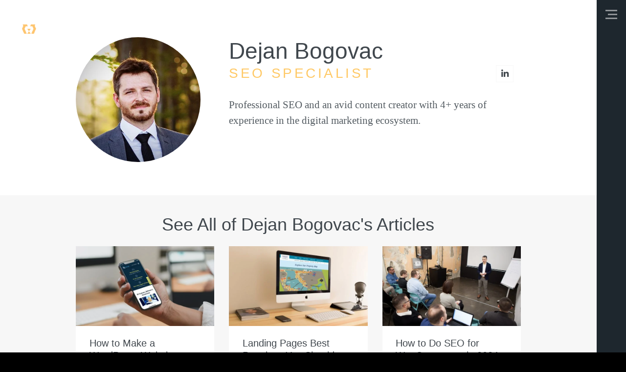

--- FILE ---
content_type: text/html; charset=UTF-8
request_url: https://manedigital.com/author/dejanbogovac/
body_size: 11910
content:
<!DOCTYPE html><html lang="en-US" class="wf-loading no-js"><head><script data-no-optimize="1">var litespeed_docref=sessionStorage.getItem("litespeed_docref");litespeed_docref&&(Object.defineProperty(document,"referrer",{get:function(){return litespeed_docref}}),sessionStorage.removeItem("litespeed_docref"));</script> <meta charset="UTF-8"><meta name="viewport" content="width=device-width, initial-scale=1"><link rel="profile" href="https://gmpg.org/xfn/11"><meta name='robots' content='index, follow, max-image-preview:large, max-snippet:-1, max-video-preview:-1' /> <script data-cfasync="false" data-pagespeed-no-defer>var gtm4wp_datalayer_name = "dataLayer";
	var dataLayer = dataLayer || [];</script> <title>Dejan Bogovac, Author at MANE Digital</title><link rel="canonical" href="https://manedigital.com/author/dejanbogovac/" /><meta property="og:locale" content="en_US" /><meta property="og:type" content="profile" /><meta property="og:title" content="Dejan Bogovac, Author at MANE Digital" /><meta property="og:url" content="https://manedigital.com/author/dejanbogovac/" /><meta property="og:site_name" content="MANE Digital" /><meta property="og:image" content="https://secure.gravatar.com/avatar/5cbc712bc139a94abd13d29285b3a394?s=500&d=mm&r=g" /><meta name="twitter:card" content="summary_large_image" /><meta name="twitter:site" content="@madebymane" /> <script type="application/ld+json" class="yoast-schema-graph">{"@context":"https://schema.org","@graph":[{"@type":"ProfilePage","@id":"https://manedigital.com/author/dejanbogovac/","url":"https://manedigital.com/author/dejanbogovac/","name":"Dejan Bogovac, Author at MANE Digital","isPartOf":{"@id":"https://manedigital.com/#website"},"primaryImageOfPage":{"@id":"https://manedigital.com/author/dejanbogovac/#primaryimage"},"image":{"@id":"https://manedigital.com/author/dejanbogovac/#primaryimage"},"thumbnailUrl":"https://manedigital.com/wp-content/uploads/2023/12/DD-mobile-e1703714113134.jpg","breadcrumb":{"@id":"https://manedigital.com/author/dejanbogovac/#breadcrumb"},"inLanguage":"en-US","potentialAction":[{"@type":"ReadAction","target":["https://manedigital.com/author/dejanbogovac/"]}]},{"@type":"ImageObject","inLanguage":"en-US","@id":"https://manedigital.com/author/dejanbogovac/#primaryimage","url":"https://manedigital.com/wp-content/uploads/2023/12/DD-mobile-e1703714113134.jpg","contentUrl":"https://manedigital.com/wp-content/uploads/2023/12/DD-mobile-e1703714113134.jpg","width":4000,"height":2393,"caption":"Digitize Designs on mobile devices"},{"@type":"BreadcrumbList","@id":"https://manedigital.com/author/dejanbogovac/#breadcrumb","itemListElement":[{"@type":"ListItem","position":1,"name":"Home","item":"https://manedigital.com/"},{"@type":"ListItem","position":2,"name":"Archives for Dejan Bogovac"}]},{"@type":"WebSite","@id":"https://manedigital.com/#website","url":"https://manedigital.com/","name":"MANE Digital","description":"","publisher":{"@id":"https://manedigital.com/#organization"},"potentialAction":[{"@type":"SearchAction","target":{"@type":"EntryPoint","urlTemplate":"https://manedigital.com/?s={search_term_string}"},"query-input":{"@type":"PropertyValueSpecification","valueRequired":true,"valueName":"search_term_string"}}],"inLanguage":"en-US"},{"@type":"Organization","@id":"https://manedigital.com/#organization","name":"MANE Digital","url":"https://manedigital.com/","logo":{"@type":"ImageObject","inLanguage":"en-US","@id":"https://manedigital.com/#/schema/logo/image/","url":"https://manedigital.com/wp-content/uploads/2022/01/mane-logo-on-light-bg.png","contentUrl":"https://manedigital.com/wp-content/uploads/2022/01/mane-logo-on-light-bg.png","width":1000,"height":173,"caption":"MANE Digital"},"image":{"@id":"https://manedigital.com/#/schema/logo/image/"},"sameAs":["https://www.facebook.com/madebymane/","https://x.com/madebymane","https://www.instagram.com/manedigital/","https://www.linkedin.com/company/mane-digital"]},{"@type":"Person","@id":"https://manedigital.com/#/schema/person/f3a8defc8a2cb494fc6abbab7a46dfc8","name":"Dejan Bogovac","description":"Professional SEO and an avid content creator with 4+ years of experience in the digital marketing ecosystem.","sameAs":["https://www.linkedin.com/in/dbogovac/"],"mainEntityOfPage":{"@id":"https://manedigital.com/author/dejanbogovac/"}}]}</script> <link rel='dns-prefetch' href='//ajax.googleapis.com' /><link rel='dns-prefetch' href='//cdn.jsdelivr.net' /><link rel='dns-prefetch' href='//fonts.googleapis.com' /><link rel='dns-prefetch' href='//cdn.plyr.io' /><link rel="alternate" type="application/rss+xml" title="MANE Digital &raquo; Feed" href="https://manedigital.com/feed/" /><link rel="alternate" type="application/rss+xml" title="MANE Digital &raquo; Comments Feed" href="https://manedigital.com/comments/feed/" /><link rel="alternate" type="application/rss+xml" title="MANE Digital &raquo; Posts by Dejan Bogovac Feed" href="https://manedigital.com/author/dejanbogovac/feed/" /><link data-optimized="2" rel="stylesheet" href="https://manedigital.com/wp-content/litespeed/css/490d37991b8a75866e7fce9985b77c74.css?ver=84b89" /> <script type="litespeed/javascript" data-src="https://manedigital.com/wp-includes/js/jquery/jquery.min.js" id="jquery-core-js"></script> <link rel="https://api.w.org/" href="https://manedigital.com/wp-json/" /><link rel="alternate" title="JSON" type="application/json" href="https://manedigital.com/wp-json/wp/v2/users/12" /><link rel="EditURI" type="application/rsd+xml" title="RSD" href="https://manedigital.com/xmlrpc.php?rsd" /><meta name="generator" content="WordPress 6.9" /> <script data-cfasync="false" data-pagespeed-no-defer>var dataLayer_content = {"pagePostType":"post","pagePostType2":"author-post","pagePostAuthor":"Dejan Bogovac"};
	dataLayer.push( dataLayer_content );</script> <script data-cfasync="false" data-pagespeed-no-defer>console.warn && console.warn("[GTM4WP] Google Tag Manager container code placement set to OFF !!!");
	console.warn && console.warn("[GTM4WP] Data layer codes are active but GTM container must be loaded using custom coding !!!");</script> <noscript><img height="1" width="1" alt="FB Pixel" style="display:none"
src="https://www.facebook.com/tr?id=618814245350369&ev=PageView&noscript=1"
/></noscript><link rel="icon" href="https://manedigital.com/wp-content/uploads/2020/03/screenshot-150x150.jpg" sizes="32x32" /><link rel="icon" href="https://manedigital.com/wp-content/uploads/2020/03/screenshot-300x300.jpg" sizes="192x192" /><link rel="apple-touch-icon" href="https://manedigital.com/wp-content/uploads/2020/03/screenshot-300x300.jpg" /><meta name="msapplication-TileImage" content="https://manedigital.com/wp-content/uploads/2020/03/screenshot-300x300.jpg" /></head><body class="archive author author-dejanbogovac author-12 wp-custom-logo wp-theme-manedigital hfeed no-sidebar"><div id="pageWrapper" class="clearfix"><div id="sidebar" class="sidebar">
<input type="checkbox" id="overlay-trigger" autocomplete="off">
<label for="overlay-trigger" class="sidebar-trigger">
<em></em>
<span>
<b class="first"></b>
<b class="second"></b>
<b class="third"></b>
</span>
<span class="out-viewport">Menu</span>
</label><nav class="sidebar-nav">
<a class="goUp sidebar-button fnc-scroll" href="#pageWrapper"> <i class="icomoon icon-arrow_up"></i></a><div class="controls"></div>
<a class="back-to-home" href="https://manedigital.com/">
<i class="icomoon icon-logo"></i>
</a>
<a class="back-to-work" href="https://manedigital.com/work/">
<i class="icomoon icon-work"></i>
<i class="icomoon icon-work_t"></i>
</a></nav><div class="overlay" id="overlay-window"><nav class="overlay__navigation" role="navigation"><div class="top">
<a href="https://manedigital.com/" class="sidebar-logo logo">
<i class="icomoon icon-logo"></i>
</a><div class="menu-sidebar-container"><ul id="menu-sidebar" class="menu"><li id="menu-item-5790" class="menu-item menu-item-type-post_type menu-item-object-page menu-item-home menu-item-5790"><a href="https://manedigital.com/">Home</a></li><li id="menu-item-5807" class="menu-item menu-item-type-post_type menu-item-object-page menu-item-5807"><a href="https://manedigital.com/work/">Work</a></li><li id="menu-item-5792" class="menu-item menu-item-type-post_type menu-item-object-page menu-item-5792"><a href="https://manedigital.com/blog/">Blog</a></li><li id="menu-item-5816" class="Services menu-item menu-item-type-custom menu-item-object-custom menu-item-has-children menu-item-5816"><a href="#">Services</a><input type="checkbox" name="sub-menu-trigger" id="trigger-Services" autocomplete="off"><label for="trigger-Services" class="sub-menu-trigger">Services</label><ul class="sub-menu"><li id="menu-item-7090" class="menu-item menu-item-type-post_type menu-item-object-page menu-item-has-children menu-item-7090"><a href="https://manedigital.com/web-development-services/">Web Development Services</a><ul class="sub-menu"><li id="menu-item-7088" class="menu-item menu-item-type-post_type menu-item-object-page menu-item-7088"><a href="https://manedigital.com/wordpress-development-services/">WordPress Development Services</a></li><li id="menu-item-7089" class="menu-item menu-item-type-post_type menu-item-object-page menu-item-7089"><a href="https://manedigital.com/custom-web-development-services/">Custom Web Development Services</a></li><li id="menu-item-5802" class="menu-item menu-item-type-post_type menu-item-object-page menu-item-5802"><a href="https://manedigital.com/white-label-web-development-services/">White-label Web Development Services</a></li><li id="menu-item-6369" class="menu-item menu-item-type-post_type menu-item-object-page menu-item-6369"><a href="https://manedigital.com/webflow-development-service/">Webflow Development Services</a></li></ul></li><li id="menu-item-7125" class="menu-item menu-item-type-post_type menu-item-object-page menu-item-has-children menu-item-7125"><a href="https://manedigital.com/web-design-services/">Web Design Services</a><ul class="sub-menu"><li id="menu-item-7126" class="menu-item menu-item-type-post_type menu-item-object-page menu-item-7126"><a href="https://manedigital.com/ux-ui-design-services/">UX/UI Design Services</a></li><li id="menu-item-5803" class="menu-item menu-item-type-post_type menu-item-object-page menu-item-5803"><a href="https://manedigital.com/white-label-website-design-services/" title="White-label Website Design Services">White-label Website Design</a></li><li id="menu-item-5800" class="menu-item menu-item-type-post_type menu-item-object-page menu-item-5800"><a href="https://manedigital.com/growth-driven-design/">Growth-Driven Design</a></li></ul></li><li id="menu-item-7118" class="menu-item menu-item-type-post_type menu-item-object-page menu-item-has-children menu-item-7118"><a href="https://manedigital.com/ecommerce-development-services/">eCommerce Development Services</a><ul class="sub-menu"><li id="menu-item-7187" class="menu-item menu-item-type-post_type menu-item-object-page menu-item-7187"><a href="https://manedigital.com/woocommerce-development-services/">WooCommerce Development Services</a></li><li id="menu-item-5801" class="menu-item menu-item-type-post_type menu-item-object-page menu-item-5801"><a href="https://manedigital.com/white-label-ecommerce-services/" title="White-label eCommerce Services">White-label eCommerce Development Services</a></li></ul></li><li id="menu-item-7209" class="menu-item menu-item-type-post_type menu-item-object-page menu-item-has-children menu-item-7209"><a href="https://manedigital.com/website-maintenance-services/">Website Maintenance Services</a><ul class="sub-menu"><li id="menu-item-5805" class="menu-item menu-item-type-post_type menu-item-object-page menu-item-5805"><a href="https://manedigital.com/wordpress-maintenance-services/" title="White-label WordPress Maintenance Services">WordPress Maintenance</a></li></ul></li><li id="menu-item-7289" class="menu-item menu-item-type-post_type menu-item-object-page menu-item-has-children menu-item-7289"><a href="https://manedigital.com/digital-marketing-services/">Digital Marketing Services</a><ul class="sub-menu"><li id="menu-item-6712" class="menu-item menu-item-type-post_type menu-item-object-page menu-item-6712"><a href="https://manedigital.com/seo-outsourcing-services/">SEO Outsourcing Services</a></li><li id="menu-item-7290" class="menu-item menu-item-type-post_type menu-item-object-page menu-item-7290"><a href="https://manedigital.com/conversion-rate-optimization-services/">Conversion Rate Optimization Services</a></li><li id="menu-item-7308" class="menu-item menu-item-type-post_type menu-item-object-page menu-item-7308"><a href="https://manedigital.com/paid-advertising-services/">Paid Advertising Services</a></li><li id="menu-item-7309" class="menu-item menu-item-type-post_type menu-item-object-page menu-item-7309"><a href="https://manedigital.com/lead-generation-services/">Lead Generation Services</a></li><li id="menu-item-5804" class="menu-item menu-item-type-post_type menu-item-object-page menu-item-5804"><a href="https://manedigital.com/white-label-website-speed-optimization-services/" title="White-label Website Speed Optimization Services">White-label Website Speed Optimization</a></li></ul></li></ul></li><li id="menu-item-5817" class="Industries menu-item menu-item-type-custom menu-item-object-custom menu-item-has-children menu-item-5817"><a href="#">Industries</a><input type="checkbox" name="sub-menu-trigger" id="trigger-Industries" autocomplete="off"><label for="trigger-Industries" class="sub-menu-trigger">Industries</label><ul class="sub-menu"><li id="menu-item-5796" class="menu-item menu-item-type-post_type menu-item-object-page menu-item-5796"><a href="https://manedigital.com/industries/white-label-web-design-for-agencies/" title="Marketing Agencies">Marketing</a></li><li id="menu-item-5797" class="menu-item menu-item-type-post_type menu-item-object-page menu-item-5797"><a href="https://manedigital.com/industries/nonprofits/">Nonprofits</a></li><li id="menu-item-5795" class="menu-item menu-item-type-post_type menu-item-object-page menu-item-5795"><a href="https://manedigital.com/industries/website-design-for-educational-institutions/">Education</a></li><li id="menu-item-6391" class="menu-item menu-item-type-post_type menu-item-object-page menu-item-6391"><a href="https://manedigital.com/industries/healthcare-website-design-services/">Healthcare &#038; Medical</a></li><li id="menu-item-6393" class="menu-item menu-item-type-post_type menu-item-object-page menu-item-6393"><a href="https://manedigital.com/industries/real-estate-web-design-services/">Real Estate</a></li><li id="menu-item-6392" class="menu-item menu-item-type-post_type menu-item-object-page menu-item-6392"><a href="https://manedigital.com/industries/website-design-services-for-construction-companies/">Construction</a></li><li id="menu-item-6442" class="menu-item menu-item-type-post_type menu-item-object-page menu-item-6442"><a href="https://manedigital.com/industries/website-design-for-artists/">Art &#038; Culture </a></li><li id="menu-item-6448" class="menu-item menu-item-type-post_type menu-item-object-page menu-item-6448"><a href="https://manedigital.com/industries/website-design-services-for-technology-companies/">Technology</a></li><li id="menu-item-6716" class="menu-item menu-item-type-post_type menu-item-object-page menu-item-6716"><a href="https://manedigital.com/industries/fashion-web-design-services/">Apparel &#038; Fashion</a></li></ul></li><li id="menu-item-5793" class="menu-item menu-item-type-post_type menu-item-object-page menu-item-5793"><a href="https://manedigital.com/contact/">Contact</a></li></ul></div><div class="contact"><p class="pb-0"><a href="&#109;&#97;&#105;&#108;&#116;&#111;&#58;&#104;&#101;&#108;&#108;&#111;&#64;&#109;&#97;&#110;&#101;&#100;&#105;&#103;&#105;&#116;&#97;&#108;&#46;&#99;&#111;&#109;">&#104;&#101;&#108;&#108;&#111;&#64;&#109;&#97;&#110;&#101;&#100;&#105;&#103;&#105;&#116;&#97;&#108;&#46;&#99;&#111;&#109;</a></p><p class="pb-0"><a class="fnc-call phone" href="tel:+13364176145">+1 (336) 417-6145</a></p>															    <a class="button small contact" href="https://manedigital.com/contact/" target="_self"><span>Get a Quote</span></a></div></div><div class="bottom"><p class="pb-0">Follow us on:</p><ul class="social"><li class="Facebook">
<a href="https://www.facebook.com/madebymane/" target="_blank" rel="nofollow">
<i class="icomoon icon-Facebook"></i>
</a>
<span class="out-viewport">Facebook</span></li><li class="Twitter">
<a href="https://twitter.com/madebymane/" target="_blank" rel="nofollow">
<i class="icomoon icon-Twitter"></i>
</a>
<span class="out-viewport">Twitter</span></li><li class="Linkedin">
<a href="https://www.linkedin.com/company/mane-digital/" target="_blank" rel="nofollow">
<i class="icomoon icon-Linkedin"></i>
</a>
<span class="out-viewport">Linkedin</span></li><li class="Instagram">
<a href="https://www.instagram.com/manedigital/" target="_blank" rel="nofollow">
<i class="icomoon icon-Instagram"></i>
</a>
<span class="out-viewport">Instagram</span></li></ul></div></nav></div></div><div id="pageWrapper-inner" class="clearfix"><header id="header" class="clearfix"><div class="wrap"><div class="inner">
<a href="https://manedigital.com/" class="custom-logo-link" rel="home" tabindex="0">
<img class="custom-logo" src="[data-uri]" srcset="https://manedigital.com/wp-content/uploads/2020/11/logo_mane_inline-1.png 299w, https://manedigital.com/wp-content/uploads/2020/11/logo_mane_inline-1-160x28.png 160w" sizes="(max-width: 299px) 100vw, 299px" alt="">
</a></div></div></header><section class="container-full archive-header author-header"><div class="container"><div class="row"><div class="col-12 col-lg-4"><figure><img data-lazyloaded="1" src="[data-uri]" width="400" height="400" data-src="https://manedigital.com/wp-content/uploads/2024/01/Dejan-Bogovac-SEO-specialist-copywriter.jpg.webp" class="attachment-medium-large size-medium-large" alt="dejan bogovac seo specialist" decoding="async" fetchpriority="high" data-srcset="https://manedigital.com/wp-content/uploads/2024/01/Dejan-Bogovac-SEO-specialist-copywriter.jpg.webp 400w, https://manedigital.com/wp-content/uploads/2024/01/Dejan-Bogovac-SEO-specialist-copywriter-300x300.jpg.webp 300w, https://manedigital.com/wp-content/uploads/2024/01/Dejan-Bogovac-SEO-specialist-copywriter-150x150.jpg.webp 150w, https://manedigital.com/wp-content/uploads/2024/01/Dejan-Bogovac-SEO-specialist-copywriter-160x160.jpg.webp 160w" data-sizes="(max-width: 400px) 100vw, 400px" /></figure></div><div class="col-12 col-lg-8"><div class="meta row pt-0 pb-0"><div class="col-12"><h1><span class="vcard">Dejan Bogovac</span></h1></div><div class="col-12 col-lg-8"><h3>SEO Specialist</h3></div><div class="col-12 col-lg-4"><ul class="social"><li class="linkedin"><a href="https://www.linkedin.com/in/dbogovac/" rel="nofollow" target="_blank" alt="LinkedIn"><i class="icomoon icon-linkedin"></i></a><span class="out-viewport">LinkedIn</span></li></ul></div></div><p class="description">Professional SEO and an avid content creator with 4+ years of experience in the digital marketing ecosystem.</p></div></div></div></section><section class="container-full bl-posts"><div class="container"><div class="row row-author-heading"><div class="col-12 text-center"><h2>See All of <span class="vcard">Dejan Bogovac</span>'s Articles</h2></div></div><div class="row"><article class="col-12 col-md-6 col-lg-4"><div class="post-card">
<a href="https://manedigital.com/how-to-make-a-wordpress-website-mobile-friendly/" target="_self"><figure>
<img src="[data-uri]" srcset="https://manedigital.com/wp-content/uploads/2023/12/DD-mobile-e1703714113134-768x459.jpg.webp 768w, https://manedigital.com/wp-content/uploads/2023/12/DD-mobile-e1703714113134-300x179.jpg.webp 300w, https://manedigital.com/wp-content/uploads/2023/12/DD-mobile-e1703714113134-1024x613.jpg.webp 1024w, https://manedigital.com/wp-content/uploads/2023/12/DD-mobile-e1703714113134-1536x919.jpg.webp 1536w, https://manedigital.com/wp-content/uploads/2023/12/DD-mobile-e1703714113134-2048x1225.jpg.webp 2048w, https://manedigital.com/wp-content/uploads/2023/12/DD-mobile-e1703714113134-160x96.jpg.webp 160w, https://manedigital.com/wp-content/uploads/2023/12/DD-mobile-e1703714113134-480x287.jpg.webp 480w, https://manedigital.com/wp-content/uploads/2023/12/DD-mobile-e1703714113134-640x383.jpg.webp 640w, https://manedigital.com/wp-content/uploads/2023/12/DD-mobile-e1703714113134-1440x861.jpg.webp 1440w, https://manedigital.com/wp-content/uploads/2023/12/DD-mobile-e1703714113134-1920x1149.jpg.webp 1920w" sizes="(max-width: 640px) 100vw, 640px" alt="Digitize Designs on mobile devices"></figure>
</a><div class="content">
<a href="https://manedigital.com/how-to-make-a-wordpress-website-mobile-friendly/"><h5>How to Make a WordPress Website Mobile-friendly</h5></a></div></div></article><article class="col-12 col-md-6 col-lg-4"><div class="post-card">
<a href="https://manedigital.com/landing-pages-best-practices-you-should-know-in-2024/" target="_self"><figure>
<img src="[data-uri]" srcset="https://manedigital.com/wp-content/uploads/2018/08/bfl_03_xlarge@2x-768x455.jpg.webp 768w, https://manedigital.com/wp-content/uploads/2018/08/bfl_03_xlarge@2x-300x178.jpg.webp 300w, https://manedigital.com/wp-content/uploads/2018/08/bfl_03_xlarge@2x-1024x607.jpg.webp 1024w, https://manedigital.com/wp-content/uploads/2018/08/bfl_03_xlarge@2x-1536x911.jpg.webp 1536w, https://manedigital.com/wp-content/uploads/2018/08/bfl_03_xlarge@2x-2048x1214.jpg.webp 2048w, https://manedigital.com/wp-content/uploads/2018/08/bfl_03_xlarge@2x-160x95.jpg.webp 160w, https://manedigital.com/wp-content/uploads/2018/08/bfl_03_xlarge@2x-480x285.jpg.webp 480w, https://manedigital.com/wp-content/uploads/2018/08/bfl_03_xlarge@2x-640x380.jpg.webp 640w, https://manedigital.com/wp-content/uploads/2018/08/bfl_03_xlarge@2x-1440x854.jpg.webp 1440w, https://manedigital.com/wp-content/uploads/2018/08/bfl_03_xlarge@2x-1920x1139.jpg.webp 1920w, https://manedigital.com/wp-content/uploads/2018/08/bfl_03_xlarge@2x-540x320.jpg.webp 540w, https://manedigital.com/wp-content/uploads/2018/08/bfl_03_xlarge@2x-810x480.jpg.webp 810w, https://manedigital.com/wp-content/uploads/2018/08/bfl_03_xlarge@2x-1080x640.jpg.webp 1080w, https://manedigital.com/wp-content/uploads/2018/08/bfl_03_xlarge@2x-1296x768.jpg.webp 1296w, https://manedigital.com/wp-content/uploads/2018/08/bfl_03_xlarge@2x-1728x1024.jpg.webp 1728w, https://manedigital.com/wp-content/uploads/2018/08/bfl_03_xlarge@2x-320x190.jpg.webp 320w" sizes="(max-width: 640px) 100vw, 640px" alt="Barefoot Landing website on desk"></figure>
</a><div class="content">
<a href="https://manedigital.com/landing-pages-best-practices-you-should-know-in-2024/"><h5>Landing Pages Best Practices You Should Know in 2024</h5></a></div></div></article><article class="col-12 col-md-6 col-lg-4"><div class="post-card">
<a href="https://manedigital.com/how-to-do-seo-for-woocommerce-in-2024-tips-and-examples/" target="_self"><figure>
<img src="[data-uri]" srcset="https://manedigital.com/wp-content/uploads/2023/05/ManeDigital-46-768x512.jpg.webp 768w, https://manedigital.com/wp-content/uploads/2023/05/ManeDigital-46-300x200.jpg.webp 300w, https://manedigital.com/wp-content/uploads/2023/05/ManeDigital-46-1024x683.jpg.webp 1024w, https://manedigital.com/wp-content/uploads/2023/05/ManeDigital-46-1536x1024.jpg.webp 1536w, https://manedigital.com/wp-content/uploads/2023/05/ManeDigital-46-2048x1365.jpg.webp 2048w, https://manedigital.com/wp-content/uploads/2023/05/ManeDigital-46-160x107.jpg.webp 160w, https://manedigital.com/wp-content/uploads/2023/05/ManeDigital-46-480x320.jpg.webp 480w, https://manedigital.com/wp-content/uploads/2023/05/ManeDigital-46-640x427.jpg.webp 640w, https://manedigital.com/wp-content/uploads/2023/05/ManeDigital-46-1440x960.jpg.webp 1440w, https://manedigital.com/wp-content/uploads/2023/05/ManeDigital-46-1920x1280.jpg.webp 1920w" sizes="(max-width: 640px) 100vw, 640px" alt="Mane Digital education"></figure>
</a><div class="content">
<a href="https://manedigital.com/how-to-do-seo-for-woocommerce-in-2024-tips-and-examples/"><h5>How to Do SEO for WooCommerce in 2024 &#8211; Tips and Examples</h5></a></div></div></article><article class="col-12 col-md-6 col-lg-4"><div class="post-card">
<a href="https://manedigital.com/five-ecommerce-branding-strategies-that-will-drive-your-business-growth/" target="_self"><figure>
<img src="[data-uri]" srcset="https://manedigital.com/wp-content/uploads/2023/12/smartmockups_lq9pz7hn-768x512.jpg.webp 768w, https://manedigital.com/wp-content/uploads/2023/12/smartmockups_lq9pz7hn-300x200.jpg.webp 300w, https://manedigital.com/wp-content/uploads/2023/12/smartmockups_lq9pz7hn-1024x683.jpg.webp 1024w, https://manedigital.com/wp-content/uploads/2023/12/smartmockups_lq9pz7hn-160x107.jpg.webp 160w, https://manedigital.com/wp-content/uploads/2023/12/smartmockups_lq9pz7hn-480x320.jpg.webp 480w, https://manedigital.com/wp-content/uploads/2023/12/smartmockups_lq9pz7hn-640x427.jpg.webp 640w, https://manedigital.com/wp-content/uploads/2023/12/smartmockups_lq9pz7hn.jpg.webp 1280w" sizes="(max-width: 640px) 100vw, 640px" alt=""></figure>
</a><div class="content">
<a href="https://manedigital.com/five-ecommerce-branding-strategies-that-will-drive-your-business-growth/"><h5>5 Ecommerce Branding Strategies That Will Drive Your Business Growth</h5></a></div></div></article><article class="col-12 col-md-6 col-lg-4"><div class="post-card">
<a href="https://manedigital.com/cross-channel-marketing-attribution-and-tracking-marketing-roi/" target="_self"><figure>
<img src="[data-uri]" srcset="https://manedigital.com/wp-content/uploads/2023/12/DD_laptop-768x468.jpg.webp 768w, https://manedigital.com/wp-content/uploads/2023/12/DD_laptop-300x183.jpg.webp 300w, https://manedigital.com/wp-content/uploads/2023/12/DD_laptop-1024x624.jpg.webp 1024w, https://manedigital.com/wp-content/uploads/2023/12/DD_laptop-1536x936.jpg.webp 1536w, https://manedigital.com/wp-content/uploads/2023/12/DD_laptop-2048x1248.jpg.webp 2048w, https://manedigital.com/wp-content/uploads/2023/12/DD_laptop-160x98.jpg.webp 160w, https://manedigital.com/wp-content/uploads/2023/12/DD_laptop-480x293.jpg.webp 480w, https://manedigital.com/wp-content/uploads/2023/12/DD_laptop-640x390.jpg.webp 640w, https://manedigital.com/wp-content/uploads/2023/12/DD_laptop-1440x878.jpg.webp 1440w, https://manedigital.com/wp-content/uploads/2023/12/DD_laptop-1920x1170.jpg.webp 1920w" sizes="(max-width: 640px) 100vw, 640px" alt="Digitize Designs on Macbook pro"></figure>
</a><div class="content">
<a href="https://manedigital.com/cross-channel-marketing-attribution-and-tracking-marketing-roi/"><h5>Cross-Channel Marketing Attribution And Tracking Marketing ROI</h5></a></div></div></article><article class="col-12 col-md-6 col-lg-4"><div class="post-card">
<a href="https://manedigital.com/2024-ecommerce-ppc-management-best-practices/" target="_self"><figure>
<img src="[data-uri]" srcset="https://manedigital.com/wp-content/uploads/2023/03/Depositphotos_178028764_L-e1680611499373-768x542.jpg.webp 768w, https://manedigital.com/wp-content/uploads/2023/03/Depositphotos_178028764_L-e1680611499373-300x212.jpg.webp 300w, https://manedigital.com/wp-content/uploads/2023/03/Depositphotos_178028764_L-e1680611499373-1024x723.jpg.webp 1024w, https://manedigital.com/wp-content/uploads/2023/03/Depositphotos_178028764_L-e1680611499373-1536x1085.jpg.webp 1536w, https://manedigital.com/wp-content/uploads/2023/03/Depositphotos_178028764_L-e1680611499373-160x113.jpg.webp 160w, https://manedigital.com/wp-content/uploads/2023/03/Depositphotos_178028764_L-e1680611499373-480x339.jpg.webp 480w, https://manedigital.com/wp-content/uploads/2023/03/Depositphotos_178028764_L-e1680611499373-640x452.jpg.webp 640w, https://manedigital.com/wp-content/uploads/2023/03/Depositphotos_178028764_L-e1680611499373-1440x1017.jpg.webp 1440w, https://manedigital.com/wp-content/uploads/2023/03/Depositphotos_178028764_L-e1680611499373.jpg.webp 1890w" sizes="(max-width: 640px) 100vw, 640px" alt="Team Collaboration"></figure>
</a><div class="content">
<a href="https://manedigital.com/2024-ecommerce-ppc-management-best-practices/"><h5>2024 eCommerce PPC Management Best Practices</h5></a></div></div></article><article class="col-12 col-md-6 col-lg-4"><div class="post-card">
<a href="https://manedigital.com/top-5-wordpress-call-tracking-plugins-for-business-growth/" target="_self"><figure>
<img src="[data-uri]" srcset="https://manedigital.com/wp-content/uploads/2024/03/Plug-in-for-Wordpress-768x600.png.webp 768w, https://manedigital.com/wp-content/uploads/2024/03/Plug-in-for-Wordpress-300x234.png.webp 300w, https://manedigital.com/wp-content/uploads/2024/03/Plug-in-for-Wordpress-160x125.png.webp 160w, https://manedigital.com/wp-content/uploads/2024/03/Plug-in-for-Wordpress-480x375.png.webp 480w, https://manedigital.com/wp-content/uploads/2024/03/Plug-in-for-Wordpress-640x500.png.webp 640w, https://manedigital.com/wp-content/uploads/2024/03/Plug-in-for-Wordpress.png.webp 1024w" sizes="(max-width: 640px) 100vw, 640px" alt=""></figure>
</a><div class="content">
<a href="https://manedigital.com/top-5-wordpress-call-tracking-plugins-for-business-growth/"><h5>Top 5 WordPress Call Tracking Plugins for Business Growth</h5></a></div></div></article><article class="col-12 col-md-6 col-lg-4"><div class="post-card">
<a href="https://manedigital.com/webflow-seo-principles-tips-you-should-have-in-mind/" target="_self"><figure>
<img src="[data-uri]" srcset="https://manedigital.com/wp-content/uploads/2023/03/Depositphotos_567953728_L-768x512.jpg.webp 768w, https://manedigital.com/wp-content/uploads/2023/03/Depositphotos_567953728_L-300x200.jpg.webp 300w, https://manedigital.com/wp-content/uploads/2023/03/Depositphotos_567953728_L-1024x682.jpg.webp 1024w, https://manedigital.com/wp-content/uploads/2023/03/Depositphotos_567953728_L-1536x1024.jpg.webp 1536w, https://manedigital.com/wp-content/uploads/2023/03/Depositphotos_567953728_L-160x107.jpg.webp 160w, https://manedigital.com/wp-content/uploads/2023/03/Depositphotos_567953728_L-480x320.jpg.webp 480w, https://manedigital.com/wp-content/uploads/2023/03/Depositphotos_567953728_L-640x427.jpg.webp 640w, https://manedigital.com/wp-content/uploads/2023/03/Depositphotos_567953728_L-1440x960.jpg.webp 1440w, https://manedigital.com/wp-content/uploads/2023/03/Depositphotos_567953728_L-1920x1280.jpg.webp 1920w, https://manedigital.com/wp-content/uploads/2023/03/Depositphotos_567953728_L.jpg.webp 2000w" sizes="(max-width: 640px) 100vw, 640px" alt=""></figure>
</a><div class="content">
<a href="https://manedigital.com/webflow-seo-principles-tips-you-should-have-in-mind/"><h5>Webflow SEO Principles &#8211; Tips You Should Have in Mind In 2024.</h5></a></div></div></article><article class="col-12 col-md-6 col-lg-4"><div class="post-card">
<a href="https://manedigital.com/ux-design-for-an-ecommerce-website/" target="_self"><figure>
<img src="[data-uri]" srcset="https://manedigital.com/wp-content/uploads/2024/01/UX-design-for-eCommerce-768x600.png 768w, https://manedigital.com/wp-content/uploads/2024/01/UX-design-for-eCommerce-300x234.png 300w, https://manedigital.com/wp-content/uploads/2024/01/UX-design-for-eCommerce-160x125.png.webp 160w, https://manedigital.com/wp-content/uploads/2024/01/UX-design-for-eCommerce-480x375.png.webp 480w, https://manedigital.com/wp-content/uploads/2024/01/UX-design-for-eCommerce-640x500.png.webp 640w, https://manedigital.com/wp-content/uploads/2024/01/UX-design-for-eCommerce.png 1024w" sizes="(max-width: 640px) 100vw, 640px" alt=""></figure>
</a><div class="content">
<a href="https://manedigital.com/ux-design-for-an-ecommerce-website/"><h5>UX Design For an eCommerce Website</h5></a></div></div></article></div></div></section><section class="container-full backlink"><div class="container"><div class="row"><div class="col-12">
<a name="blog" href="https://manedigital.com/blog/"><i></i><i></i><span>Back to All Posts</span></a></div></div></div></section><section class="container-full bl-pagination"><div class="container"><div class="row"><div class="col-12"><div class="pagination"></div></div></div></div></section><section class="block-how-we-help"><div class="row-old how-we-help"><div class="wrap"><div class="inner"><h2>How we help our clients</h2><div class="lists clearfix"><ul><li><span>Research</span></li><li><span>Strategic Planning</span></li><li><span>Prototyping</span></li><li><span>White Label Website Design</span></li><li><span>User Experience Design (UXD)</span></li><li><span>Growth-Driven Design (GDD)</span></li><li><span>User Interface Design (UI)</span></li><li><span>Mobile Responsive Web Design</span></li><li><span>White Label eCommerce Services</span></li><li><span>Front-end Development</span></li><li><span>Back-end Development</span></li><li><span>Custom Web Applications</span></li><li><span>Custom WordPress Website Development</span></li><li><span>WooCommerce Website Development</span></li><li><span>White Label WordPress Maintenance</span></li></ul></div><div class="button-row"><div class="buttonHolder"><div class="left">
<a href="https://manedigital.com/process/" class="button black outlined "><span>See Our Process</span></a></div><div class="right">
<a href="https://manedigital.com/contact/" class="button black "><span>Get a Quote</span></a></div></div></div></div></div></div></section><section class="block-before-footer"></section><footer id="footer" class="container-full"><div class="container"><div class="row first"><div class="col-12 text-center">
<a name="home" href="https://manedigital.com/" class="logo">
<i class="icomoon icon-logo"></i>
</a></div></div><div class="row second"><div class="col-12 col-lg-7 services-menu-col"><div class="menu-services-container"><ul id="menu-services" class="menu"><li id="menu-item-5815" class="title menu-item menu-item-type-custom menu-item-object-custom menu-item-has-children menu-item-5815"><a href="#">Services</a><ul class="sub-menu"><li id="menu-item-7087" class="menu-item menu-item-type-post_type menu-item-object-page menu-item-7087"><a href="https://manedigital.com/web-development-services/">Web Development Services</a></li><li id="menu-item-7085" class="menu-item menu-item-type-post_type menu-item-object-page menu-item-7085"><a href="https://manedigital.com/wordpress-development-services/">WordPress Development Services</a></li><li id="menu-item-7086" class="menu-item menu-item-type-post_type menu-item-object-page menu-item-7086"><a href="https://manedigital.com/custom-web-development-services/">Custom Web Development Services</a></li><li id="menu-item-7127" class="menu-item menu-item-type-post_type menu-item-object-page menu-item-7127"><a href="https://manedigital.com/web-design-services/">Web Design Services</a></li><li id="menu-item-5753" class="menu-item menu-item-type-post_type menu-item-object-page menu-item-5753"><a href="https://manedigital.com/white-label-website-design-services/" title="White-label Website Design Services">White-label Website Design</a></li><li id="menu-item-7128" class="menu-item menu-item-type-post_type menu-item-object-page menu-item-7128"><a href="https://manedigital.com/ux-ui-design-services/">UX/UI Design Services</a></li><li id="menu-item-7117" class="menu-item menu-item-type-post_type menu-item-object-page menu-item-7117"><a href="https://manedigital.com/ecommerce-development-services/">eCommerce Development Services</a></li><li id="menu-item-7186" class="menu-item menu-item-type-post_type menu-item-object-page menu-item-7186"><a href="https://manedigital.com/woocommerce-development-services/">WooCommerce Development Services</a></li><li id="menu-item-5751" class="menu-item menu-item-type-post_type menu-item-object-page menu-item-5751"><a href="https://manedigital.com/white-label-ecommerce-services/" title="White-label eCommerce Services">White-label eCommerce Development</a></li><li id="menu-item-7208" class="menu-item menu-item-type-post_type menu-item-object-page menu-item-7208"><a href="https://manedigital.com/website-maintenance-services/">Website Maintenance Services</a></li><li id="menu-item-5755" class="menu-item menu-item-type-post_type menu-item-object-page menu-item-5755"><a href="https://manedigital.com/wordpress-maintenance-services/" title="White-label WordPress Maintenance Services">WordPress Maintenance</a></li><li id="menu-item-7292" class="menu-item menu-item-type-post_type menu-item-object-page menu-item-7292"><a href="https://manedigital.com/conversion-rate-optimization-services/">Conversion Rate Optimization Services</a></li><li id="menu-item-7307" class="menu-item menu-item-type-post_type menu-item-object-page menu-item-7307"><a href="https://manedigital.com/lead-generation-services/">Lead Generation Services</a></li><li id="menu-item-7306" class="menu-item menu-item-type-post_type menu-item-object-page menu-item-7306"><a href="https://manedigital.com/paid-advertising-services/">Paid Advertising Services</a></li><li id="menu-item-6713" class="menu-item menu-item-type-post_type menu-item-object-page menu-item-6713"><a href="https://manedigital.com/seo-outsourcing-services/">SEO Outsourcing Services</a></li></ul></li></ul></div></div><div class="col-12 col-lg-4 industries-menu-col"><div class="menu-industries-container"><ul id="menu-industries" class="menu"><li id="menu-item-5814" class="title menu-item menu-item-type-custom menu-item-object-custom menu-item-has-children menu-item-5814"><a href="#">Industries</a><ul class="sub-menu"><li id="menu-item-5748" class="menu-item menu-item-type-post_type menu-item-object-page menu-item-5748"><a href="https://manedigital.com/industries/white-label-web-design-for-agencies/" title="Marketing Agencies">Marketing</a></li><li id="menu-item-5741" class="menu-item menu-item-type-post_type menu-item-object-page menu-item-5741"><a href="https://manedigital.com/industries/nonprofits/">Nonprofits</a></li><li id="menu-item-6395" class="menu-item menu-item-type-post_type menu-item-object-page menu-item-6395"><a href="https://manedigital.com/industries/website-design-services-for-construction-companies/">Construction</a></li><li id="menu-item-5746" class="menu-item menu-item-type-post_type menu-item-object-page menu-item-5746"><a href="https://manedigital.com/industries/website-design-for-educational-institutions/">Education</a></li><li id="menu-item-6443" class="menu-item menu-item-type-post_type menu-item-object-page menu-item-6443"><a href="https://manedigital.com/industries/website-design-for-artists/">Art &#038; Culture</a></li><li id="menu-item-6396" class="menu-item menu-item-type-post_type menu-item-object-page menu-item-6396"><a href="https://manedigital.com/industries/real-estate-web-design-services/">Real Estate</a></li><li id="menu-item-6394" class="menu-item menu-item-type-post_type menu-item-object-page menu-item-6394"><a href="https://manedigital.com/industries/healthcare-website-design-services/">Healthcare &#038; Medical</a></li><li id="menu-item-6447" class="menu-item menu-item-type-post_type menu-item-object-page menu-item-6447"><a href="https://manedigital.com/industries/website-design-services-for-technology-companies/">Technology</a></li><li id="menu-item-6715" class="menu-item menu-item-type-post_type menu-item-object-page menu-item-6715"><a href="https://manedigital.com/industries/fashion-web-design-services/">Apparel &#038; Fashion</a></li></ul></li></ul></div></div><div class="col-12 col-lg-1 text-right main-menu-col"><div class="menu-footer-menu-container"><ul id="menu-footer" class="menu"><li id="menu-item-5731" class="menu-item menu-item-type-post_type menu-item-object-page menu-item-home menu-item-5731"><a href="https://manedigital.com/">Home</a></li><li id="menu-item-38" class="menu-item menu-item-type-post_type menu-item-object-page menu-item-38"><a href="https://manedigital.com/work/">Work</a></li><li id="menu-item-5732" class="menu-item menu-item-type-post_type menu-item-object-page menu-item-5732"><a href="https://manedigital.com/about/">About</a></li><li id="menu-item-5736" class="menu-item menu-item-type-post_type menu-item-object-page menu-item-5736"><a href="https://manedigital.com/process/">Process</a></li><li id="menu-item-5733" class="menu-item menu-item-type-post_type menu-item-object-page menu-item-5733"><a href="https://manedigital.com/blog/">Blog</a></li><li id="menu-item-5734" class="menu-item menu-item-type-post_type menu-item-object-page menu-item-5734"><a href="https://manedigital.com/contact/">Contact</a></li></ul></div></div></div><div class="row third"><div class="col-12 col-lg-4">
<a class="button" href="https://manedigital.com/contact/" target="_self"><span> Schedule Free Consultation</span></a></div><div class="col-12 col-lg-5 text-center"><p><span>Address:</span> 500 West 5th St, Winston-Salem, NC 27101, <a href="https://goo.gl/maps/c5wg7rtijNVbAjiV7" target="_blank">Map</a></p></div><div class="col-12 col-lg-3 text-right"><p class="pb-0"><a name="phone" class="fnc-call phone" href="tel:+13364176145">+1 (336) 417-6145</a></p><br></div></div><div class="row fourth"><div class="col-12 col-lg-4"><ul class="social"><li name="Facebook" class="Facebook">
<a href="https://www.facebook.com/madebymane/" target="_blank" rel="nofollow">
<i class="icomoon icon-Facebook"></i>
</a>
<span class="out-viewport">Facebook</span></li><li name="Twitter" class="Twitter">
<a href="https://twitter.com/madebymane/" target="_blank" rel="nofollow">
<i class="icomoon icon-Twitter"></i>
</a>
<span class="out-viewport">Twitter</span></li><li name="Linkedin" class="Linkedin">
<a href="https://www.linkedin.com/company/mane-digital/" target="_blank" rel="nofollow">
<i class="icomoon icon-Linkedin"></i>
</a>
<span class="out-viewport">Linkedin</span></li><li name="Instagram" class="Instagram">
<a href="https://www.instagram.com/manedigital/" target="_blank" rel="nofollow">
<i class="icomoon icon-Instagram"></i>
</a>
<span class="out-viewport">Instagram</span></li></ul></div><div class="col-12 col-lg-8"><p class="copyright">Copyright © MANE, 2007–2024. All rights reserved. | <a href="/privacy-policy/" target="_self">Privacy Policy</a></p></div></div></div></footer></div></div> <script type="speculationrules">{"prefetch":[{"source":"document","where":{"and":[{"href_matches":"/*"},{"not":{"href_matches":["/wp-*.php","/wp-admin/*","/wp-content/uploads/*","/wp-content/*","/wp-content/plugins/*","/wp-content/themes/manedigital/*","/*\\?(.+)"]}},{"not":{"selector_matches":"a[rel~=\"nofollow\"]"}},{"not":{"selector_matches":".no-prefetch, .no-prefetch a"}}]},"eagerness":"conservative"}]}</script> <div class="elfsight-app-d35eafd8-f737-4313-ae29-b20acad00eca"></div>
 <script type="litespeed/javascript" data-src="https://ajax.googleapis.com/ajax/libs/jquery/3.6.0/jquery.min.js" id="manedigital-google-jquery-js"></script> <script type="litespeed/javascript" data-src="https://cdn.jsdelivr.net/jquery.jssocials/1.4.0/jssocials.min.js" id="manedigital-social-js"></script> <script type="text/javascript" src="https://manedigital.com/wp-content/plugins/litespeed-cache/assets/js/instant_click.min.js" id="litespeed-cache-js" defer="defer" data-wp-strategy="defer"></script>  <script type="litespeed/javascript">(function(i,s,o,g,r,a,m){i.GoogleAnalyticsObject=r;i[r]=i[r]||function(){(i[r].q=i[r].q||[]).push(arguments)},i[r].l=1*new Date();a=s.createElement(o),m=s.getElementsByTagName(o)[0];a.async=1;a.src=g;m.parentNode.insertBefore(a,m)})(window,document,'script','https://manedigital.com/wp-content/litespeed/localres/aHR0cHM6Ly93d3cuZ29vZ2xlLWFuYWx5dGljcy5jb20vYW5hbHl0aWNzLmpz','ga');ga('create','UA-82123267-1','auto');ga('send','pageview')</script> <script data-no-optimize="1">window.lazyLoadOptions=Object.assign({},{threshold:300},window.lazyLoadOptions||{});!function(t,e){"object"==typeof exports&&"undefined"!=typeof module?module.exports=e():"function"==typeof define&&define.amd?define(e):(t="undefined"!=typeof globalThis?globalThis:t||self).LazyLoad=e()}(this,function(){"use strict";function e(){return(e=Object.assign||function(t){for(var e=1;e<arguments.length;e++){var n,a=arguments[e];for(n in a)Object.prototype.hasOwnProperty.call(a,n)&&(t[n]=a[n])}return t}).apply(this,arguments)}function o(t){return e({},at,t)}function l(t,e){return t.getAttribute(gt+e)}function c(t){return l(t,vt)}function s(t,e){return function(t,e,n){e=gt+e;null!==n?t.setAttribute(e,n):t.removeAttribute(e)}(t,vt,e)}function i(t){return s(t,null),0}function r(t){return null===c(t)}function u(t){return c(t)===_t}function d(t,e,n,a){t&&(void 0===a?void 0===n?t(e):t(e,n):t(e,n,a))}function f(t,e){et?t.classList.add(e):t.className+=(t.className?" ":"")+e}function _(t,e){et?t.classList.remove(e):t.className=t.className.replace(new RegExp("(^|\\s+)"+e+"(\\s+|$)")," ").replace(/^\s+/,"").replace(/\s+$/,"")}function g(t){return t.llTempImage}function v(t,e){!e||(e=e._observer)&&e.unobserve(t)}function b(t,e){t&&(t.loadingCount+=e)}function p(t,e){t&&(t.toLoadCount=e)}function n(t){for(var e,n=[],a=0;e=t.children[a];a+=1)"SOURCE"===e.tagName&&n.push(e);return n}function h(t,e){(t=t.parentNode)&&"PICTURE"===t.tagName&&n(t).forEach(e)}function a(t,e){n(t).forEach(e)}function m(t){return!!t[lt]}function E(t){return t[lt]}function I(t){return delete t[lt]}function y(e,t){var n;m(e)||(n={},t.forEach(function(t){n[t]=e.getAttribute(t)}),e[lt]=n)}function L(a,t){var o;m(a)&&(o=E(a),t.forEach(function(t){var e,n;e=a,(t=o[n=t])?e.setAttribute(n,t):e.removeAttribute(n)}))}function k(t,e,n){f(t,e.class_loading),s(t,st),n&&(b(n,1),d(e.callback_loading,t,n))}function A(t,e,n){n&&t.setAttribute(e,n)}function O(t,e){A(t,rt,l(t,e.data_sizes)),A(t,it,l(t,e.data_srcset)),A(t,ot,l(t,e.data_src))}function w(t,e,n){var a=l(t,e.data_bg_multi),o=l(t,e.data_bg_multi_hidpi);(a=nt&&o?o:a)&&(t.style.backgroundImage=a,n=n,f(t=t,(e=e).class_applied),s(t,dt),n&&(e.unobserve_completed&&v(t,e),d(e.callback_applied,t,n)))}function x(t,e){!e||0<e.loadingCount||0<e.toLoadCount||d(t.callback_finish,e)}function M(t,e,n){t.addEventListener(e,n),t.llEvLisnrs[e]=n}function N(t){return!!t.llEvLisnrs}function z(t){if(N(t)){var e,n,a=t.llEvLisnrs;for(e in a){var o=a[e];n=e,o=o,t.removeEventListener(n,o)}delete t.llEvLisnrs}}function C(t,e,n){var a;delete t.llTempImage,b(n,-1),(a=n)&&--a.toLoadCount,_(t,e.class_loading),e.unobserve_completed&&v(t,n)}function R(i,r,c){var l=g(i)||i;N(l)||function(t,e,n){N(t)||(t.llEvLisnrs={});var a="VIDEO"===t.tagName?"loadeddata":"load";M(t,a,e),M(t,"error",n)}(l,function(t){var e,n,a,o;n=r,a=c,o=u(e=i),C(e,n,a),f(e,n.class_loaded),s(e,ut),d(n.callback_loaded,e,a),o||x(n,a),z(l)},function(t){var e,n,a,o;n=r,a=c,o=u(e=i),C(e,n,a),f(e,n.class_error),s(e,ft),d(n.callback_error,e,a),o||x(n,a),z(l)})}function T(t,e,n){var a,o,i,r,c;t.llTempImage=document.createElement("IMG"),R(t,e,n),m(c=t)||(c[lt]={backgroundImage:c.style.backgroundImage}),i=n,r=l(a=t,(o=e).data_bg),c=l(a,o.data_bg_hidpi),(r=nt&&c?c:r)&&(a.style.backgroundImage='url("'.concat(r,'")'),g(a).setAttribute(ot,r),k(a,o,i)),w(t,e,n)}function G(t,e,n){var a;R(t,e,n),a=e,e=n,(t=Et[(n=t).tagName])&&(t(n,a),k(n,a,e))}function D(t,e,n){var a;a=t,(-1<It.indexOf(a.tagName)?G:T)(t,e,n)}function S(t,e,n){var a;t.setAttribute("loading","lazy"),R(t,e,n),a=e,(e=Et[(n=t).tagName])&&e(n,a),s(t,_t)}function V(t){t.removeAttribute(ot),t.removeAttribute(it),t.removeAttribute(rt)}function j(t){h(t,function(t){L(t,mt)}),L(t,mt)}function F(t){var e;(e=yt[t.tagName])?e(t):m(e=t)&&(t=E(e),e.style.backgroundImage=t.backgroundImage)}function P(t,e){var n;F(t),n=e,r(e=t)||u(e)||(_(e,n.class_entered),_(e,n.class_exited),_(e,n.class_applied),_(e,n.class_loading),_(e,n.class_loaded),_(e,n.class_error)),i(t),I(t)}function U(t,e,n,a){var o;n.cancel_on_exit&&(c(t)!==st||"IMG"===t.tagName&&(z(t),h(o=t,function(t){V(t)}),V(o),j(t),_(t,n.class_loading),b(a,-1),i(t),d(n.callback_cancel,t,e,a)))}function $(t,e,n,a){var o,i,r=(i=t,0<=bt.indexOf(c(i)));s(t,"entered"),f(t,n.class_entered),_(t,n.class_exited),o=t,i=a,n.unobserve_entered&&v(o,i),d(n.callback_enter,t,e,a),r||D(t,n,a)}function q(t){return t.use_native&&"loading"in HTMLImageElement.prototype}function H(t,o,i){t.forEach(function(t){return(a=t).isIntersecting||0<a.intersectionRatio?$(t.target,t,o,i):(e=t.target,n=t,a=o,t=i,void(r(e)||(f(e,a.class_exited),U(e,n,a,t),d(a.callback_exit,e,n,t))));var e,n,a})}function B(e,n){var t;tt&&!q(e)&&(n._observer=new IntersectionObserver(function(t){H(t,e,n)},{root:(t=e).container===document?null:t.container,rootMargin:t.thresholds||t.threshold+"px"}))}function J(t){return Array.prototype.slice.call(t)}function K(t){return t.container.querySelectorAll(t.elements_selector)}function Q(t){return c(t)===ft}function W(t,e){return e=t||K(e),J(e).filter(r)}function X(e,t){var n;(n=K(e),J(n).filter(Q)).forEach(function(t){_(t,e.class_error),i(t)}),t.update()}function t(t,e){var n,a,t=o(t);this._settings=t,this.loadingCount=0,B(t,this),n=t,a=this,Y&&window.addEventListener("online",function(){X(n,a)}),this.update(e)}var Y="undefined"!=typeof window,Z=Y&&!("onscroll"in window)||"undefined"!=typeof navigator&&/(gle|ing|ro)bot|crawl|spider/i.test(navigator.userAgent),tt=Y&&"IntersectionObserver"in window,et=Y&&"classList"in document.createElement("p"),nt=Y&&1<window.devicePixelRatio,at={elements_selector:".lazy",container:Z||Y?document:null,threshold:300,thresholds:null,data_src:"src",data_srcset:"srcset",data_sizes:"sizes",data_bg:"bg",data_bg_hidpi:"bg-hidpi",data_bg_multi:"bg-multi",data_bg_multi_hidpi:"bg-multi-hidpi",data_poster:"poster",class_applied:"applied",class_loading:"litespeed-loading",class_loaded:"litespeed-loaded",class_error:"error",class_entered:"entered",class_exited:"exited",unobserve_completed:!0,unobserve_entered:!1,cancel_on_exit:!0,callback_enter:null,callback_exit:null,callback_applied:null,callback_loading:null,callback_loaded:null,callback_error:null,callback_finish:null,callback_cancel:null,use_native:!1},ot="src",it="srcset",rt="sizes",ct="poster",lt="llOriginalAttrs",st="loading",ut="loaded",dt="applied",ft="error",_t="native",gt="data-",vt="ll-status",bt=[st,ut,dt,ft],pt=[ot],ht=[ot,ct],mt=[ot,it,rt],Et={IMG:function(t,e){h(t,function(t){y(t,mt),O(t,e)}),y(t,mt),O(t,e)},IFRAME:function(t,e){y(t,pt),A(t,ot,l(t,e.data_src))},VIDEO:function(t,e){a(t,function(t){y(t,pt),A(t,ot,l(t,e.data_src))}),y(t,ht),A(t,ct,l(t,e.data_poster)),A(t,ot,l(t,e.data_src)),t.load()}},It=["IMG","IFRAME","VIDEO"],yt={IMG:j,IFRAME:function(t){L(t,pt)},VIDEO:function(t){a(t,function(t){L(t,pt)}),L(t,ht),t.load()}},Lt=["IMG","IFRAME","VIDEO"];return t.prototype={update:function(t){var e,n,a,o=this._settings,i=W(t,o);{if(p(this,i.length),!Z&&tt)return q(o)?(e=o,n=this,i.forEach(function(t){-1!==Lt.indexOf(t.tagName)&&S(t,e,n)}),void p(n,0)):(t=this._observer,o=i,t.disconnect(),a=t,void o.forEach(function(t){a.observe(t)}));this.loadAll(i)}},destroy:function(){this._observer&&this._observer.disconnect(),K(this._settings).forEach(function(t){I(t)}),delete this._observer,delete this._settings,delete this.loadingCount,delete this.toLoadCount},loadAll:function(t){var e=this,n=this._settings;W(t,n).forEach(function(t){v(t,e),D(t,n,e)})},restoreAll:function(){var e=this._settings;K(e).forEach(function(t){P(t,e)})}},t.load=function(t,e){e=o(e);D(t,e)},t.resetStatus=function(t){i(t)},t}),function(t,e){"use strict";function n(){e.body.classList.add("litespeed_lazyloaded")}function a(){console.log("[LiteSpeed] Start Lazy Load"),o=new LazyLoad(Object.assign({},t.lazyLoadOptions||{},{elements_selector:"[data-lazyloaded]",callback_finish:n})),i=function(){o.update()},t.MutationObserver&&new MutationObserver(i).observe(e.documentElement,{childList:!0,subtree:!0,attributes:!0})}var o,i;t.addEventListener?t.addEventListener("load",a,!1):t.attachEvent("onload",a)}(window,document);</script><script data-no-optimize="1">window.litespeed_ui_events=window.litespeed_ui_events||["mouseover","click","keydown","wheel","touchmove","touchstart"];var urlCreator=window.URL||window.webkitURL;function litespeed_load_delayed_js_force(){console.log("[LiteSpeed] Start Load JS Delayed"),litespeed_ui_events.forEach(e=>{window.removeEventListener(e,litespeed_load_delayed_js_force,{passive:!0})}),document.querySelectorAll("iframe[data-litespeed-src]").forEach(e=>{e.setAttribute("src",e.getAttribute("data-litespeed-src"))}),"loading"==document.readyState?window.addEventListener("DOMContentLoaded",litespeed_load_delayed_js):litespeed_load_delayed_js()}litespeed_ui_events.forEach(e=>{window.addEventListener(e,litespeed_load_delayed_js_force,{passive:!0})});async function litespeed_load_delayed_js(){let t=[];for(var d in document.querySelectorAll('script[type="litespeed/javascript"]').forEach(e=>{t.push(e)}),t)await new Promise(e=>litespeed_load_one(t[d],e));document.dispatchEvent(new Event("DOMContentLiteSpeedLoaded")),window.dispatchEvent(new Event("DOMContentLiteSpeedLoaded"))}function litespeed_load_one(t,e){console.log("[LiteSpeed] Load ",t);var d=document.createElement("script");d.addEventListener("load",e),d.addEventListener("error",e),t.getAttributeNames().forEach(e=>{"type"!=e&&d.setAttribute("data-src"==e?"src":e,t.getAttribute(e))});let a=!(d.type="text/javascript");!d.src&&t.textContent&&(d.src=litespeed_inline2src(t.textContent),a=!0),t.after(d),t.remove(),a&&e()}function litespeed_inline2src(t){try{var d=urlCreator.createObjectURL(new Blob([t.replace(/^(?:<!--)?(.*?)(?:-->)?$/gm,"$1")],{type:"text/javascript"}))}catch(e){d="data:text/javascript;base64,"+btoa(t.replace(/^(?:<!--)?(.*?)(?:-->)?$/gm,"$1"))}return d}</script><script data-no-optimize="1">var litespeed_vary=document.cookie.replace(/(?:(?:^|.*;\s*)_lscache_vary\s*\=\s*([^;]*).*$)|^.*$/,"");litespeed_vary||fetch("/wp-content/plugins/litespeed-cache/guest.vary.php",{method:"POST",cache:"no-cache",redirect:"follow"}).then(e=>e.json()).then(e=>{console.log(e),e.hasOwnProperty("reload")&&"yes"==e.reload&&(sessionStorage.setItem("litespeed_docref",document.referrer),window.location.reload(!0))});</script><script data-optimized="1" type="litespeed/javascript" data-src="https://manedigital.com/wp-content/litespeed/js/1ec41af09918772fa17bb16b11e14d29.js?ver=84b89"></script></body></html>
<!-- Page optimized by LiteSpeed Cache @2026-01-28 08:39:39 -->

<!-- Page cached by LiteSpeed Cache 7.7 on 2026-01-28 08:39:39 -->
<!-- Guest Mode -->
<!-- QUIC.cloud UCSS in queue -->

--- FILE ---
content_type: text/css
request_url: https://manedigital.com/wp-content/litespeed/css/490d37991b8a75866e7fce9985b77c74.css?ver=84b89
body_size: 48134
content:
img:is([sizes=auto i],[sizes^="auto," i]){contain-intrinsic-size:3000px 1500px}
/*! This file is auto-generated */
.wp-block-button__link{color:#fff;background-color:#32373c;border-radius:9999px;box-shadow:none;text-decoration:none;padding:calc(.667em + 2px) calc(1.333em + 2px);font-size:1.125em}.wp-block-file__button{background:#32373c;color:#fff;text-decoration:none}@keyframes plyr-progress{to{background-position:25px 0;background-position:var(--plyr-progress-loading-size,25px) 0}}@keyframes plyr-popup{0%{opacity:.5;transform:translateY(10px)}to{opacity:1;transform:translateY(0)}}@keyframes plyr-fade-in{0%{opacity:0}to{opacity:1}}.plyr{-moz-osx-font-smoothing:grayscale;-webkit-font-smoothing:antialiased;align-items:center;direction:ltr;display:flex;flex-direction:column;font-family:inherit;font-family:var(--plyr-font-family,inherit);font-variant-numeric:tabular-nums;font-weight:400;font-weight:var(--plyr-font-weight-regular,400);line-height:1.7;line-height:var(--plyr-line-height,1.7);max-width:100%;min-width:200px;position:relative;text-shadow:none;transition:box-shadow .3s ease;z-index:0}.plyr audio,.plyr iframe,.plyr video{display:block;height:100%;width:100%}.plyr button{font:inherit;line-height:inherit;width:auto}.plyr:focus{outline:0}.plyr--full-ui{box-sizing:border-box}.plyr--full-ui *,.plyr--full-ui :after,.plyr--full-ui :before{box-sizing:inherit}.plyr--full-ui a,.plyr--full-ui button,.plyr--full-ui input,.plyr--full-ui label{touch-action:manipulation}.plyr__badge{background:#4a5464;background:var(--plyr-badge-background,#4a5464);border-radius:2px;border-radius:var(--plyr-badge-border-radius,2px);color:#fff;color:var(--plyr-badge-text-color,#fff);font-size:9px;font-size:var(--plyr-font-size-badge,9px);line-height:1;padding:3px 4px}.plyr--full-ui ::-webkit-media-text-track-container{display:none}.plyr__captions{animation:plyr-fade-in .3s ease;bottom:0;display:none;font-size:13px;font-size:var(--plyr-font-size-small,13px);left:0;padding:10px;padding:var(--plyr-control-spacing,10px);position:absolute;text-align:center;transition:transform .4s ease-in-out;width:100%}.plyr__captions span:empty{display:none}@media (min-width:480px){.plyr__captions{font-size:15px;font-size:var(--plyr-font-size-base,15px);padding:20px;padding:calc(var(--plyr-control-spacing, 10px)*2)}}@media (min-width:768px){.plyr__captions{font-size:18px;font-size:var(--plyr-font-size-large,18px)}}.plyr--captions-active .plyr__captions{display:block}.plyr:not(.plyr--hide-controls) .plyr__controls:not(:empty)~.plyr__captions{transform:translateY(-40px);transform:translateY(calc(var(--plyr-control-spacing, 10px)*-4))}.plyr__caption{background:rgb(0 0 0 / .8);background:var(--plyr-captions-background,rgb(0 0 0 / .8));border-radius:2px;-webkit-box-decoration-break:clone;box-decoration-break:clone;color:#fff;color:var(--plyr-captions-text-color,#fff);line-height:185%;padding:.2em .5em;white-space:pre-wrap}.plyr__caption div{display:inline}.plyr__control{background:#fff0;border:0;border-radius:3px;border-radius:var(--plyr-control-radius,3px);color:inherit;cursor:pointer;flex-shrink:0;overflow:visible;padding:7px;padding:calc(var(--plyr-control-spacing, 10px)*.7);position:relative;transition:all .3s ease}.plyr__control svg{fill:currentColor;display:block;height:18px;height:var(--plyr-control-icon-size,18px);pointer-events:none;width:18px;width:var(--plyr-control-icon-size,18px)}.plyr__control:focus{outline:0}.plyr__control.plyr__tab-focus{outline:3px dotted #00b2ff;outline:var(--plyr-tab-focus-color,var(--plyr-color-main,var(--plyr-color-main,#00b2ff))) dotted 3px;outline-offset:2px}a.plyr__control{text-decoration:none}.plyr__control.plyr__control--pressed .icon--not-pressed,.plyr__control.plyr__control--pressed .label--not-pressed,.plyr__control:not(.plyr__control--pressed) .icon--pressed,.plyr__control:not(.plyr__control--pressed) .label--pressed,a.plyr__control:after,a.plyr__control:before{display:none}.plyr--full-ui ::-webkit-media-controls{display:none}.plyr__controls{align-items:center;display:flex;justify-content:flex-end;text-align:center}.plyr__controls .plyr__progress__container{flex:1;min-width:0}.plyr__controls .plyr__controls__item{margin-left:2.5px;margin-left:calc(var(--plyr-control-spacing, 10px)/4)}.plyr__controls .plyr__controls__item:first-child{margin-left:0;margin-right:auto}.plyr__controls .plyr__controls__item.plyr__progress__container{padding-left:2.5px;padding-left:calc(var(--plyr-control-spacing, 10px)/4)}.plyr__controls .plyr__controls__item.plyr__time{padding:0 5px;padding:0 calc(var(--plyr-control-spacing, 10px)/2)}.plyr__controls .plyr__controls__item.plyr__progress__container:first-child,.plyr__controls .plyr__controls__item.plyr__time+.plyr__time,.plyr__controls .plyr__controls__item.plyr__time:first-child{padding-left:0}.plyr [data-plyr=airplay],.plyr [data-plyr=captions],.plyr [data-plyr=fullscreen],.plyr [data-plyr=pip],.plyr__controls:empty{display:none}.plyr--airplay-supported [data-plyr=airplay],.plyr--captions-enabled [data-plyr=captions],.plyr--fullscreen-enabled [data-plyr=fullscreen],.plyr--pip-supported [data-plyr=pip]{display:inline-block}.plyr__menu{display:flex;position:relative}.plyr__menu .plyr__control svg{transition:transform .3s ease}.plyr__menu .plyr__control[aria-expanded=true] svg{transform:rotate(90deg)}.plyr__menu .plyr__control[aria-expanded=true] .plyr__tooltip{display:none}.plyr__menu__container{animation:plyr-popup .2s ease;background:hsl(0 0% 100% / .9);background:var(--plyr-menu-background,hsl(0 0% 100% / .9));border-radius:4px;bottom:100%;box-shadow:0 1px 2px rgb(0 0 0 / .15);box-shadow:var(--plyr-menu-shadow,0 1px 2px rgb(0 0 0 / .15));color:#4a5464;color:var(--plyr-menu-color,#4a5464);font-size:15px;font-size:var(--plyr-font-size-base,15px);margin-bottom:10px;position:absolute;right:-3px;text-align:left;white-space:nowrap;z-index:3}.plyr__menu__container>div{overflow:hidden;transition:height .35s cubic-bezier(.4,0,.2,1),width .35s cubic-bezier(.4,0,.2,1)}.plyr__menu__container:after{border:4px solid #fff0;border-top-color:hsl(0 0% 100% / .9);border:var(--plyr-menu-arrow-size,4px) solid #fff0;border-top-color:var(--plyr-menu-background,hsl(0 0% 100% / .9));content:"";height:0;position:absolute;right:14px;right:calc(var(--plyr-control-icon-size, 18px)/2 + var(--plyr-control-spacing, 10px)*.7 - var(--plyr-menu-arrow-size, 4px)/2);top:100%;width:0}.plyr__menu__container [role=menu]{padding:7px;padding:calc(var(--plyr-control-spacing, 10px)*.7)}.plyr__menu__container [role=menuitem],.plyr__menu__container [role=menuitemradio]{margin-top:2px}.plyr__menu__container [role=menuitem]:first-child,.plyr__menu__container [role=menuitemradio]:first-child{margin-top:0}.plyr__menu__container .plyr__control{align-items:center;color:#4a5464;color:var(--plyr-menu-color,#4a5464);display:flex;font-size:13px;font-size:var(--plyr-font-size-menu,var(--plyr-font-size-small,13px));padding:4.66667px 10.5px;padding:calc(var(--plyr-control-spacing, 10px)*.7/1.5) calc(var(--plyr-control-spacing, 10px)*.7*1.5);-webkit-user-select:none;user-select:none;width:100%}.plyr__menu__container .plyr__control>span{align-items:inherit;display:flex;width:100%}.plyr__menu__container .plyr__control:after{border:4px solid #fff0;border:var(--plyr-menu-item-arrow-size,4px) solid #fff0;content:"";position:absolute;top:50%;transform:translateY(-50%)}.plyr__menu__container .plyr__control--forward{padding-right:28px;padding-right:calc(var(--plyr-control-spacing, 10px)*.7*4)}.plyr__menu__container .plyr__control--forward:after{border-left-color:#728197;border-left-color:var(--plyr-menu-arrow-color,#728197);right:6.5px;right:calc(var(--plyr-control-spacing, 10px)*.7*1.5 - var(--plyr-menu-item-arrow-size, 4px))}.plyr__menu__container .plyr__control--forward.plyr__tab-focus:after,.plyr__menu__container .plyr__control--forward:hover:after{border-left-color:currentColor}.plyr__menu__container .plyr__control--back{font-weight:400;font-weight:var(--plyr-font-weight-regular,400);margin:7px;margin:calc(var(--plyr-control-spacing, 10px)*.7);margin-bottom:3.5px;margin-bottom:calc(var(--plyr-control-spacing, 10px)*.7/2);padding-left:28px;padding-left:calc(var(--plyr-control-spacing, 10px)*.7*4);position:relative;width:calc(100% - 14px);width:calc(100% - var(--plyr-control-spacing, 10px)*.7*2)}.plyr__menu__container .plyr__control--back:after{border-right-color:#728197;border-right-color:var(--plyr-menu-arrow-color,#728197);left:6.5px;left:calc(var(--plyr-control-spacing, 10px)*.7*1.5 - var(--plyr-menu-item-arrow-size, 4px))}.plyr__menu__container .plyr__control--back:before{background:#dcdfe5;background:var(--plyr-menu-back-border-color,#dcdfe5);box-shadow:0 1px 0 #fff;box-shadow:0 1px 0 var(--plyr-menu-back-border-shadow-color,#fff);content:"";height:1px;left:0;margin-top:3.5px;margin-top:calc(var(--plyr-control-spacing, 10px)*.7/2);overflow:hidden;position:absolute;right:0;top:100%}.plyr__menu__container .plyr__control--back.plyr__tab-focus:after,.plyr__menu__container .plyr__control--back:hover:after{border-right-color:currentColor}.plyr__menu__container .plyr__control[role=menuitemradio]{padding-left:7px;padding-left:calc(var(--plyr-control-spacing, 10px)*.7)}.plyr__menu__container .plyr__control[role=menuitemradio]:after,.plyr__menu__container .plyr__control[role=menuitemradio]:before{border-radius:100%}.plyr__menu__container .plyr__control[role=menuitemradio]:before{background:rgb(0 0 0 / .1);content:"";display:block;flex-shrink:0;height:16px;margin-right:10px;margin-right:var(--plyr-control-spacing,10px);transition:all .3s ease;width:16px}.plyr__menu__container .plyr__control[role=menuitemradio]:after{background:#fff;border:0;height:6px;left:12px;opacity:0;top:50%;transform:translateY(-50%) scale(0);transition:transform .3s ease,opacity .3s ease;width:6px}.plyr__menu__container .plyr__control[role=menuitemradio][aria-checked=true]:before{background:#00b2ff;background:var(--plyr-control-toggle-checked-background,var(--plyr-color-main,var(--plyr-color-main,#00b2ff)))}.plyr__menu__container .plyr__control[role=menuitemradio][aria-checked=true]:after{opacity:1;transform:translateY(-50%) scale(1)}.plyr__menu__container .plyr__control[role=menuitemradio].plyr__tab-focus:before,.plyr__menu__container .plyr__control[role=menuitemradio]:hover:before{background:rgb(35 40 47 / .1)}.plyr__menu__container .plyr__menu__value{align-items:center;display:flex;margin-left:auto;margin-right:calc(-7px - -2);margin-right:calc(var(--plyr-control-spacing, 10px)*.7*-1 - -2);overflow:hidden;padding-left:24.5px;padding-left:calc(var(--plyr-control-spacing, 10px)*.7*3.5);pointer-events:none}.plyr--full-ui input[type=range]{-webkit-appearance:none;appearance:none;background:#fff0;border:0;border-radius:26px;border-radius:calc(var(--plyr-range-thumb-height, 13px)*2);color:#00b2ff;color:var(--plyr-range-fill-background,var(--plyr-color-main,var(--plyr-color-main,#00b2ff)));display:block;height:19px;height:calc(var(--plyr-range-thumb-active-shadow-width, 3px)*2 + var(--plyr-range-thumb-height, 13px));margin:0;min-width:0;padding:0;transition:box-shadow .3s ease;width:100%}.plyr--full-ui input[type=range]::-webkit-slider-runnable-track{background:#fff0;background-image:linear-gradient(90deg,currentColor 0,transparent 0);background-image:linear-gradient(to right,currentColor var(--value,0),transparent var(--value,0));border:0;border-radius:2.5px;border-radius:calc(var(--plyr-range-track-height, 5px)/2);height:5px;height:var(--plyr-range-track-height,5px);-webkit-transition:box-shadow .3s ease;transition:box-shadow .3s ease;-webkit-user-select:none;user-select:none}.plyr--full-ui input[type=range]::-webkit-slider-thumb{-webkit-appearance:none;appearance:none;background:#fff;background:var(--plyr-range-thumb-background,#fff);border:0;border-radius:100%;box-shadow:0 1px 1px rgb(35 40 47 / .15),0 0 0 1px rgb(35 40 47 / .2);box-shadow:var(--plyr-range-thumb-shadow,0 1px 1px rgb(35 40 47 / .15),0 0 0 1px rgb(35 40 47 / .2));height:13px;height:var(--plyr-range-thumb-height,13px);margin-top:-4px;margin-top:calc((var(--plyr-range-thumb-height, 13px) - var(--plyr-range-track-height, 5px))/2*-1);position:relative;-webkit-transition:all .2s ease;transition:all .2s ease;width:13px;width:var(--plyr-range-thumb-height,13px)}.plyr--full-ui input[type=range]::-moz-range-track{background:#fff0;border:0;border-radius:2.5px;border-radius:calc(var(--plyr-range-track-height, 5px)/2);height:5px;height:var(--plyr-range-track-height,5px);-moz-transition:box-shadow .3s ease;transition:box-shadow .3s ease;user-select:none}.plyr--full-ui input[type=range]::-moz-range-thumb{background:#fff;background:var(--plyr-range-thumb-background,#fff);border:0;border-radius:100%;box-shadow:0 1px 1px rgb(35 40 47 / .15),0 0 0 1px rgb(35 40 47 / .2);box-shadow:var(--plyr-range-thumb-shadow,0 1px 1px rgb(35 40 47 / .15),0 0 0 1px rgb(35 40 47 / .2));height:13px;height:var(--plyr-range-thumb-height,13px);position:relative;-moz-transition:all .2s ease;transition:all .2s ease;width:13px;width:var(--plyr-range-thumb-height,13px)}.plyr--full-ui input[type=range]::-moz-range-progress{background:currentColor;border-radius:2.5px;border-radius:calc(var(--plyr-range-track-height, 5px)/2);height:5px;height:var(--plyr-range-track-height,5px)}.plyr--full-ui input[type=range]::-ms-track{color:#fff0}.plyr--full-ui input[type=range]::-ms-fill-upper,.plyr--full-ui input[type=range]::-ms-track{background:#fff0;border:0;border-radius:2.5px;border-radius:calc(var(--plyr-range-track-height, 5px)/2);height:5px;height:var(--plyr-range-track-height,5px);-ms-transition:box-shadow .3s ease;transition:box-shadow .3s ease;user-select:none}.plyr--full-ui input[type=range]::-ms-fill-lower{background:#fff0;background:currentColor;border:0;border-radius:2.5px;border-radius:calc(var(--plyr-range-track-height, 5px)/2);height:5px;height:var(--plyr-range-track-height,5px);-ms-transition:box-shadow .3s ease;transition:box-shadow .3s ease;user-select:none}.plyr--full-ui input[type=range]::-ms-thumb{background:#fff;background:var(--plyr-range-thumb-background,#fff);border:0;border-radius:100%;box-shadow:0 1px 1px rgb(35 40 47 / .15),0 0 0 1px rgb(35 40 47 / .2);box-shadow:var(--plyr-range-thumb-shadow,0 1px 1px rgb(35 40 47 / .15),0 0 0 1px rgb(35 40 47 / .2));height:13px;height:var(--plyr-range-thumb-height,13px);margin-top:0;position:relative;-ms-transition:all .2s ease;transition:all .2s ease;width:13px;width:var(--plyr-range-thumb-height,13px)}.plyr--full-ui input[type=range]::-ms-tooltip{display:none}.plyr--full-ui input[type=range]::-moz-focus-outer{border:0}.plyr--full-ui input[type=range]:focus{outline:0}.plyr--full-ui input[type=range].plyr__tab-focus::-webkit-slider-runnable-track{outline:3px dotted #00b2ff;outline:var(--plyr-tab-focus-color,var(--plyr-color-main,var(--plyr-color-main,#00b2ff))) dotted 3px;outline-offset:2px}.plyr--full-ui input[type=range].plyr__tab-focus::-moz-range-track{outline:3px dotted #00b2ff;outline:var(--plyr-tab-focus-color,var(--plyr-color-main,var(--plyr-color-main,#00b2ff))) dotted 3px;outline-offset:2px}.plyr--full-ui input[type=range].plyr__tab-focus::-ms-track{outline:3px dotted #00b2ff;outline:var(--plyr-tab-focus-color,var(--plyr-color-main,var(--plyr-color-main,#00b2ff))) dotted 3px;outline-offset:2px}.plyr__poster{background-color:#000;background-color:var(--plyr-video-background,var(--plyr-video-background,#000));background-position:50% 50%;background-repeat:no-repeat;background-size:contain;height:100%;left:0;opacity:0;position:absolute;top:0;transition:opacity .2s ease;width:100%;z-index:1}.plyr--stopped.plyr__poster-enabled .plyr__poster{opacity:1}.plyr--youtube.plyr--paused.plyr__poster-enabled:not(.plyr--stopped) .plyr__poster{display:none}.plyr__time{font-size:13px;font-size:var(--plyr-font-size-time,var(--plyr-font-size-small,13px))}.plyr__time+.plyr__time:before{content:"⁄";margin-right:10px;margin-right:var(--plyr-control-spacing,10px)}@media (max-width:767px){.plyr__time+.plyr__time{display:none}}.plyr__tooltip{background:hsl(0 0% 100% / .9);background:var(--plyr-tooltip-background,hsl(0 0% 100% / .9));border-radius:5px;border-radius:var(--plyr-tooltip-radius,5px);bottom:100%;box-shadow:0 1px 2px rgb(0 0 0 / .15);box-shadow:var(--plyr-tooltip-shadow,0 1px 2px rgb(0 0 0 / .15));color:#4a5464;color:var(--plyr-tooltip-color,#4a5464);font-size:13px;font-size:var(--plyr-font-size-small,13px);font-weight:400;font-weight:var(--plyr-font-weight-regular,400);left:50%;line-height:1.3;margin-bottom:10px;margin-bottom:calc(var(--plyr-control-spacing, 10px)/2*2);opacity:0;padding:5px 7.5px;padding:calc(var(--plyr-control-spacing, 10px)/2) calc(var(--plyr-control-spacing, 10px)/2*1.5);pointer-events:none;position:absolute;transform:translate(-50%,10px) scale(.8);transform-origin:50% 100%;transition:transform .2s ease .1s,opacity .2s ease .1s;white-space:nowrap;z-index:2}.plyr__tooltip:before{border-left:4px solid #fff0;border-left:var(--plyr-tooltip-arrow-size,4px) solid #fff0;border-right:4px solid #fff0;border-right:var(--plyr-tooltip-arrow-size,4px) solid #fff0;border-top:4px solid hsl(0 0% 100% / .9);border-top:var(--plyr-tooltip-arrow-size,4px) solid var(--plyr-tooltip-background,hsl(0 0% 100% / .9));bottom:-4px;bottom:calc(var(--plyr-tooltip-arrow-size, 4px)*-1);content:"";height:0;left:50%;position:absolute;transform:translateX(-50%);width:0;z-index:2}.plyr .plyr__control.plyr__tab-focus .plyr__tooltip,.plyr .plyr__control:hover .plyr__tooltip,.plyr__tooltip--visible{opacity:1;transform:translate(-50%) scale(1)}.plyr .plyr__control:hover .plyr__tooltip{z-index:3}.plyr__controls>.plyr__control:first-child .plyr__tooltip,.plyr__controls>.plyr__control:first-child+.plyr__control .plyr__tooltip{left:0;transform:translateY(10px) scale(.8);transform-origin:0 100%}.plyr__controls>.plyr__control:first-child .plyr__tooltip:before,.plyr__controls>.plyr__control:first-child+.plyr__control .plyr__tooltip:before{left:16px;left:calc(var(--plyr-control-icon-size, 18px)/2 + var(--plyr-control-spacing, 10px)*.7)}.plyr__controls>.plyr__control:last-child .plyr__tooltip{left:auto;right:0;transform:translateY(10px) scale(.8);transform-origin:100% 100%}.plyr__controls>.plyr__control:last-child .plyr__tooltip:before{left:auto;right:16px;right:calc(var(--plyr-control-icon-size, 18px)/2 + var(--plyr-control-spacing, 10px)*.7);transform:translateX(50%)}.plyr__controls>.plyr__control:first-child .plyr__tooltip--visible,.plyr__controls>.plyr__control:first-child+.plyr__control .plyr__tooltip--visible,.plyr__controls>.plyr__control:first-child+.plyr__control.plyr__tab-focus .plyr__tooltip,.plyr__controls>.plyr__control:first-child+.plyr__control:hover .plyr__tooltip,.plyr__controls>.plyr__control:first-child.plyr__tab-focus .plyr__tooltip,.plyr__controls>.plyr__control:first-child:hover .plyr__tooltip,.plyr__controls>.plyr__control:last-child .plyr__tooltip--visible,.plyr__controls>.plyr__control:last-child.plyr__tab-focus .plyr__tooltip,.plyr__controls>.plyr__control:last-child:hover .plyr__tooltip{transform:translate(0) scale(1)}.plyr__progress{left:6.5px;left:calc(var(--plyr-range-thumb-height, 13px)*.5);margin-right:13px;margin-right:var(--plyr-range-thumb-height,13px);position:relative}.plyr__progress input[type=range],.plyr__progress__buffer{margin-left:-6.5px;margin-left:calc(var(--plyr-range-thumb-height, 13px)*-.5);margin-right:-6.5px;margin-right:calc(var(--plyr-range-thumb-height, 13px)*-.5);width:calc(100% + 13px);width:calc(100% + var(--plyr-range-thumb-height, 13px))}.plyr__progress input[type=range]{position:relative;z-index:2}.plyr__progress .plyr__tooltip{left:0;max-width:120px;overflow-wrap:break-word;white-space:normal}.plyr__progress__buffer{-webkit-appearance:none;background:#fff0;border:0;border-radius:100px;height:5px;height:var(--plyr-range-track-height,5px);left:0;margin-top:-2.5px;margin-top:calc((var(--plyr-range-track-height, 5px)/2)*-1);padding:0;position:absolute;top:50%}.plyr__progress__buffer::-webkit-progress-bar{background:#fff0}.plyr__progress__buffer::-webkit-progress-value{background:currentColor;border-radius:100px;min-width:5px;min-width:var(--plyr-range-track-height,5px);-webkit-transition:width .2s ease;transition:width .2s ease}.plyr__progress__buffer::-moz-progress-bar{background:currentColor;border-radius:100px;min-width:5px;min-width:var(--plyr-range-track-height,5px);-moz-transition:width .2s ease;transition:width .2s ease}.plyr__progress__buffer::-ms-fill{border-radius:100px;-ms-transition:width .2s ease;transition:width .2s ease}.plyr--loading .plyr__progress__buffer{animation:plyr-progress 1s linear infinite;background-image:linear-gradient(-45deg,rgb(35 40 47 / .6) 25%,transparent 0,transparent 50%,rgb(35 40 47 / .6) 0,rgb(35 40 47 / .6) 75%,transparent 0,transparent);background-image:linear-gradient(-45deg,var(--plyr-progress-loading-background,rgb(35 40 47 / .6)) 25%,transparent 25%,transparent 50%,var(--plyr-progress-loading-background,rgb(35 40 47 / .6)) 50%,var(--plyr-progress-loading-background,rgb(35 40 47 / .6)) 75%,transparent 75%,transparent);background-repeat:repeat-x;background-size:25px 25px;background-size:var(--plyr-progress-loading-size,25px) var(--plyr-progress-loading-size,25px);color:#fff0}.plyr--video.plyr--loading .plyr__progress__buffer{background-color:hsl(0 0% 100% / .25);background-color:var(--plyr-video-progress-buffered-background,hsl(0 0% 100% / .25))}.plyr--audio.plyr--loading .plyr__progress__buffer{background-color:rgb(193 200 209 / .6);background-color:var(--plyr-audio-progress-buffered-background,rgb(193 200 209 / .6))}.plyr__progress__marker{background-color:#fff;background-color:var(--plyr-progress-marker-background,#fff);border-radius:1px;height:5px;height:var(--plyr-range-track-height,5px);position:absolute;top:50%;transform:translate(-50%,-50%);width:3px;width:var(--plyr-progress-marker-width,3px);z-index:3}.plyr__volume{align-items:center;display:flex;max-width:110px;min-width:80px;position:relative;width:20%}.plyr__volume input[type=range]{margin-left:5px;margin-left:calc(var(--plyr-control-spacing, 10px)/2);margin-right:5px;margin-right:calc(var(--plyr-control-spacing, 10px)/2);position:relative;z-index:2}.plyr--is-ios .plyr__volume{min-width:0;width:auto}.plyr--audio{display:block}.plyr--audio .plyr__controls{background:#fff;background:var(--plyr-audio-controls-background,#fff);border-radius:inherit;color:#4a5464;color:var(--plyr-audio-control-color,#4a5464);padding:10px;padding:var(--plyr-control-spacing,10px)}.plyr--audio .plyr__control.plyr__tab-focus,.plyr--audio .plyr__control:hover,.plyr--audio .plyr__control[aria-expanded=true]{background:#00b2ff;background:var(--plyr-audio-control-background-hover,var(--plyr-color-main,var(--plyr-color-main,#00b2ff)));color:#fff;color:var(--plyr-audio-control-color-hover,#fff)}.plyr--full-ui.plyr--audio input[type=range]::-webkit-slider-runnable-track{background-color:rgb(193 200 209 / .6);background-color:var(--plyr-audio-range-track-background,var(--plyr-audio-progress-buffered-background,rgb(193 200 209 / .6)))}.plyr--full-ui.plyr--audio input[type=range]::-moz-range-track{background-color:rgb(193 200 209 / .6);background-color:var(--plyr-audio-range-track-background,var(--plyr-audio-progress-buffered-background,rgb(193 200 209 / .6)))}.plyr--full-ui.plyr--audio input[type=range]::-ms-track{background-color:rgb(193 200 209 / .6);background-color:var(--plyr-audio-range-track-background,var(--plyr-audio-progress-buffered-background,rgb(193 200 209 / .6)))}.plyr--full-ui.plyr--audio input[type=range]:active::-webkit-slider-thumb{box-shadow:0 1px 1px rgb(35 40 47 / .15),0 0 0 1px rgb(35 40 47 / .2),0 0 0 3px rgb(35 40 47 / .1);box-shadow:var(--plyr-range-thumb-shadow,0 1px 1px rgb(35 40 47 / .15),0 0 0 1px rgb(35 40 47 / .2)),0 0 0 var(--plyr-range-thumb-active-shadow-width,3px) var(--plyr-audio-range-thumb-active-shadow-color,rgb(35 40 47 / .1))}.plyr--full-ui.plyr--audio input[type=range]:active::-moz-range-thumb{box-shadow:0 1px 1px rgb(35 40 47 / .15),0 0 0 1px rgb(35 40 47 / .2),0 0 0 3px rgb(35 40 47 / .1);box-shadow:var(--plyr-range-thumb-shadow,0 1px 1px rgb(35 40 47 / .15),0 0 0 1px rgb(35 40 47 / .2)),0 0 0 var(--plyr-range-thumb-active-shadow-width,3px) var(--plyr-audio-range-thumb-active-shadow-color,rgb(35 40 47 / .1))}.plyr--full-ui.plyr--audio input[type=range]:active::-ms-thumb{box-shadow:0 1px 1px rgb(35 40 47 / .15),0 0 0 1px rgb(35 40 47 / .2),0 0 0 3px rgb(35 40 47 / .1);box-shadow:var(--plyr-range-thumb-shadow,0 1px 1px rgb(35 40 47 / .15),0 0 0 1px rgb(35 40 47 / .2)),0 0 0 var(--plyr-range-thumb-active-shadow-width,3px) var(--plyr-audio-range-thumb-active-shadow-color,rgb(35 40 47 / .1))}.plyr--audio .plyr__progress__buffer{color:rgb(193 200 209 / .6);color:var(--plyr-audio-progress-buffered-background,rgb(193 200 209 / .6))}.plyr--video{background:#000;background:var(--plyr-video-background,var(--plyr-video-background,#000));overflow:hidden}.plyr--video.plyr--menu-open{overflow:visible}.plyr__video-wrapper{background:#000;background:var(--plyr-video-background,var(--plyr-video-background,#000));height:100%;margin:auto;overflow:hidden;position:relative;width:100%}.plyr__video-embed,.plyr__video-wrapper--fixed-ratio{aspect-ratio:16/9}@supports not (aspect-ratio:16/9){.plyr__video-embed,.plyr__video-wrapper--fixed-ratio{height:0;padding-bottom:56.25%;position:relative}}.plyr__video-embed iframe,.plyr__video-wrapper--fixed-ratio video{border:0;height:100%;left:0;position:absolute;top:0;width:100%}.plyr--full-ui .plyr__video-embed>.plyr__video-embed__container{padding-bottom:240%;position:relative;transform:translateY(-38.28125%)}.plyr--video .plyr__controls{background:linear-gradient(transparent,rgb(0 0 0 / .75));background:var(--plyr-video-controls-background,linear-gradient(transparent,rgb(0 0 0 / .75)));border-bottom-left-radius:inherit;border-bottom-right-radius:inherit;bottom:0;color:#fff;color:var(--plyr-video-control-color,#fff);left:0;padding:5px;padding:calc(var(--plyr-control-spacing, 10px)/2);padding-top:20px;padding-top:calc(var(--plyr-control-spacing, 10px)*2);position:absolute;right:0;transition:opacity .4s ease-in-out,transform .4s ease-in-out;z-index:3}@media (min-width:480px){.plyr--video .plyr__controls{padding:10px;padding:var(--plyr-control-spacing,10px);padding-top:35px;padding-top:calc(var(--plyr-control-spacing, 10px)*3.5)}}.plyr--video.plyr--hide-controls .plyr__controls{opacity:0;pointer-events:none;transform:translateY(100%)}.plyr--video .plyr__control.plyr__tab-focus,.plyr--video .plyr__control:hover,.plyr--video .plyr__control[aria-expanded=true]{background:#00b2ff;background:var(--plyr-video-control-background-hover,var(--plyr-color-main,var(--plyr-color-main,#00b2ff)));color:#fff;color:var(--plyr-video-control-color-hover,#fff)}.plyr__control--overlaid{background:#00b2ff;background:var(--plyr-video-control-background-hover,var(--plyr-color-main,var(--plyr-color-main,#00b2ff)));border:0;border-radius:100%;color:#fff;color:var(--plyr-video-control-color,#fff);display:none;left:50%;opacity:.9;padding:15px;padding:calc(var(--plyr-control-spacing, 10px)*1.5);position:absolute;top:50%;transform:translate(-50%,-50%);transition:.3s;z-index:2}.plyr__control--overlaid svg{left:2px;position:relative}.plyr__control--overlaid:focus,.plyr__control--overlaid:hover{opacity:1}.plyr--playing .plyr__control--overlaid{opacity:0;visibility:hidden}.plyr--full-ui.plyr--video .plyr__control--overlaid{display:block}.plyr--full-ui.plyr--video input[type=range]::-webkit-slider-runnable-track{background-color:hsl(0 0% 100% / .25);background-color:var(--plyr-video-range-track-background,var(--plyr-video-progress-buffered-background,hsl(0 0% 100% / .25)))}.plyr--full-ui.plyr--video input[type=range]::-moz-range-track{background-color:hsl(0 0% 100% / .25);background-color:var(--plyr-video-range-track-background,var(--plyr-video-progress-buffered-background,hsl(0 0% 100% / .25)))}.plyr--full-ui.plyr--video input[type=range]::-ms-track{background-color:hsl(0 0% 100% / .25);background-color:var(--plyr-video-range-track-background,var(--plyr-video-progress-buffered-background,hsl(0 0% 100% / .25)))}.plyr--full-ui.plyr--video input[type=range]:active::-webkit-slider-thumb{box-shadow:0 1px 1px rgb(35 40 47 / .15),0 0 0 1px rgb(35 40 47 / .2),0 0 0 3px hsl(0 0% 100% / .5);box-shadow:var(--plyr-range-thumb-shadow,0 1px 1px rgb(35 40 47 / .15),0 0 0 1px rgb(35 40 47 / .2)),0 0 0 var(--plyr-range-thumb-active-shadow-width,3px) var(--plyr-audio-range-thumb-active-shadow-color,hsl(0 0% 100% / .5))}.plyr--full-ui.plyr--video input[type=range]:active::-moz-range-thumb{box-shadow:0 1px 1px rgb(35 40 47 / .15),0 0 0 1px rgb(35 40 47 / .2),0 0 0 3px hsl(0 0% 100% / .5);box-shadow:var(--plyr-range-thumb-shadow,0 1px 1px rgb(35 40 47 / .15),0 0 0 1px rgb(35 40 47 / .2)),0 0 0 var(--plyr-range-thumb-active-shadow-width,3px) var(--plyr-audio-range-thumb-active-shadow-color,hsl(0 0% 100% / .5))}.plyr--full-ui.plyr--video input[type=range]:active::-ms-thumb{box-shadow:0 1px 1px rgb(35 40 47 / .15),0 0 0 1px rgb(35 40 47 / .2),0 0 0 3px hsl(0 0% 100% / .5);box-shadow:var(--plyr-range-thumb-shadow,0 1px 1px rgb(35 40 47 / .15),0 0 0 1px rgb(35 40 47 / .2)),0 0 0 var(--plyr-range-thumb-active-shadow-width,3px) var(--plyr-audio-range-thumb-active-shadow-color,hsl(0 0% 100% / .5))}.plyr--video .plyr__progress__buffer{color:hsl(0 0% 100% / .25);color:var(--plyr-video-progress-buffered-background,hsl(0 0% 100% / .25))}.plyr:fullscreen{background:#000;border-radius:0!important;height:100%;margin:0;width:100%}.plyr:fullscreen video{height:100%}.plyr:fullscreen .plyr__control .icon--exit-fullscreen{display:block}.plyr:fullscreen .plyr__control .icon--exit-fullscreen+svg{display:none}.plyr:fullscreen.plyr--hide-controls{cursor:none}@media (min-width:1024px){.plyr:fullscreen .plyr__captions{font-size:21px;font-size:var(--plyr-font-size-xlarge,21px)}}.plyr--fullscreen-fallback{background:#000;border-radius:0!important;bottom:0;display:block;height:100%;left:0;margin:0;position:fixed;right:0;top:0;width:100%;z-index:10000000}.plyr--fullscreen-fallback video{height:100%}.plyr--fullscreen-fallback .plyr__control .icon--exit-fullscreen{display:block}.plyr--fullscreen-fallback .plyr__control .icon--exit-fullscreen+svg{display:none}.plyr--fullscreen-fallback.plyr--hide-controls{cursor:none}@media (min-width:1024px){.plyr--fullscreen-fallback .plyr__captions{font-size:21px;font-size:var(--plyr-font-size-xlarge,21px)}}.plyr__ads{border-radius:inherit;bottom:0;cursor:pointer;left:0;overflow:hidden;position:absolute;right:0;top:0;z-index:-1}.plyr__ads>div,.plyr__ads>div iframe{height:100%;position:absolute;width:100%}.plyr__ads:after{background:#23282f;border-radius:2px;bottom:10px;bottom:var(--plyr-control-spacing,10px);color:#fff;content:attr(data-badge-text);font-size:11px;padding:2px 6px;pointer-events:none;position:absolute;right:10px;right:var(--plyr-control-spacing,10px);z-index:3}.plyr__ads:empty:after{display:none}.plyr__cues{background:currentColor;display:block;height:5px;height:var(--plyr-range-track-height,5px);left:0;opacity:.8;position:absolute;top:50%;transform:translateY(-50%);width:3px;z-index:3}.plyr__preview-thumb{background-color:hsl(0 0% 100% / .9);background-color:var(--plyr-tooltip-background,hsl(0 0% 100% / .9));border-radius:5px;border-radius:var(--plyr-tooltip-radius,5px);bottom:100%;box-shadow:0 1px 2px rgb(0 0 0 / .15);box-shadow:var(--plyr-tooltip-shadow,0 1px 2px rgb(0 0 0 / .15));margin-bottom:10px;margin-bottom:calc(var(--plyr-control-spacing, 10px)/2*2);opacity:0;padding:3px;pointer-events:none;position:absolute;transform:translateY(10px) scale(.8);transform-origin:50% 100%;transition:transform .2s ease .1s,opacity .2s ease .1s;z-index:2}.plyr__preview-thumb--is-shown{opacity:1;transform:translate(0) scale(1)}.plyr__preview-thumb:before{border-left:4px solid #fff0;border-left:var(--plyr-tooltip-arrow-size,4px) solid #fff0;border-right:4px solid #fff0;border-right:var(--plyr-tooltip-arrow-size,4px) solid #fff0;border-top:4px solid hsl(0 0% 100% / .9);border-top:var(--plyr-tooltip-arrow-size,4px) solid var(--plyr-tooltip-background,hsl(0 0% 100% / .9));bottom:-4px;bottom:calc(var(--plyr-tooltip-arrow-size, 4px)*-1);content:"";height:0;left:calc(50% + var(--preview-arrow-offset));position:absolute;transform:translateX(-50%);width:0;z-index:2}.plyr__preview-thumb__image-container{background:#c1c8d1;border-radius:4px;border-radius:calc(var(--plyr-tooltip-radius, 5px) - 1px);overflow:hidden;position:relative;z-index:0}.plyr__preview-thumb__image-container img,.plyr__preview-thumb__image-container:after{height:100%;left:0;position:absolute;top:0;width:100%}.plyr__preview-thumb__image-container:after{border-radius:inherit;box-shadow:inset 0 0 0 1px rgb(0 0 0 / .15);content:"";pointer-events:none}.plyr__preview-thumb__image-container img{max-height:none;max-width:none}.plyr__preview-thumb__time-container{background:linear-gradient(transparent,rgb(0 0 0 / .75));background:var(--plyr-video-controls-background,linear-gradient(transparent,rgb(0 0 0 / .75)));border-bottom-left-radius:4px;border-bottom-left-radius:calc(var(--plyr-tooltip-radius, 5px) - 1px);border-bottom-right-radius:4px;border-bottom-right-radius:calc(var(--plyr-tooltip-radius, 5px) - 1px);bottom:0;left:0;line-height:1.1;padding:20px 6px 6px;position:absolute;right:0;z-index:3}.plyr__preview-thumb__time-container span{color:#fff;font-size:13px;font-size:var(--plyr-font-size-time,var(--plyr-font-size-small,13px))}.plyr__preview-scrubbing{bottom:0;filter:blur(1px);height:100%;left:0;margin:auto;opacity:0;overflow:hidden;pointer-events:none;position:absolute;right:0;top:0;transition:opacity .3s ease;width:100%;z-index:1}.plyr__preview-scrubbing--is-shown{opacity:1}.plyr__preview-scrubbing img{height:100%;left:0;max-height:none;max-width:none;-o-object-fit:contain;object-fit:contain;position:absolute;top:0;width:100%}.plyr--no-transition{transition:none!important}.plyr__sr-only{clip:rect(1px,1px,1px,1px);border:0!important;height:1px!important;overflow:hidden;padding:0!important;position:absolute!important;width:1px!important}.plyr [hidden]{display:none!important}@keyframes LineTopIn{0%{opacity:0;transform:translate(0,-30px)}to{opacity:1;transform:translate(0,0)}}@keyframes LineBottomOut{0%{opacity:1;transform:translate(0,0)}to{opacity:0;transform:translate(0,40px)}}@keyframes SlideTopIn{0%{transform:translate(0,-100%)}to{transform:translate(0,0)}}@keyframes SlideTopOut{0%{transform:translate(0,0)}to{transform:translate(0,-100%)}}@keyframes SlideRightOut{0%{transform:translate(-100%,0)}to{transform:translate(0,0)}}@keyframes fadeOut{0%{opacity:1}to{opacity:0}}@keyframes fadeIn{0%{opacity:0}to{opacity:1}}@keyframes overlayFadeIn{0%{opacity:0}to{opacity:.8}}@keyframes overlayFadeOut{0%,20%{opacity:.8}to{opacity:0}}
/*!
 * Bootstrap v4.3.1 (https://getbootstrap.com/)
 * Copyright 2011-2019 The Bootstrap Authors
 * Copyright 2011-2019 Twitter, Inc.
 * Licensed under MIT (https://github.com/twbs/bootstrap/blob/master/LICENSE)
 */
@keyframes progress-bar-stripes{0%{background-position:1rem 0}to{background-position:0 0}}@keyframes spinner-border{to{transform:rotate(360deg)}}@keyframes spinner-grow{0%{transform:scale(0)}50%{opacity:1}}@keyframes spin{0%{transform:rotate(0deg)}to{transform:rotate(360deg)}}@keyframes BgZoomIn{0%{transform:scale(1)}to{transform:scale(1.2)}}@keyframes FadeInUp{0%{animation-timing-function:cubic-bezier(0,.59,.375,1);opacity:0;transform:translate(0,30px)}to{opacity:1;transform:translate(0,0)}}@keyframes FadeIn{0%{opacity:0}to{opacity:1}}@keyframes PointerEvents{0%{pointer-events:none}to{pointer-events:all}}@keyframes lds-dual-ring{0%{transform:rotate(0deg)}to{transform:rotate(360deg)}}:root{--blue:#007bff;--indigo:#6610f2;--purple:#6f42c1;--pink:#e83e8c;--red:red;--orange:#fd7e14;--yellow:yellow;--green:green;--teal:#20c997;--cyan:#17a2b8;--white:white;--gray:#6c757d;--gray-dark:#343a40;--primary:#007bff;--secondary:#6c757d;--success:green;--info:#17a2b8;--warning:yellow;--danger:red;--light:#f8f9fa;--dark:#343a40;--breakpoint-xs:0;--breakpoint-sm:576px;--breakpoint-md:768px;--breakpoint-lg:992px;--breakpoint-xl:1200px;--font-family-sans-serif:"basic-sans", sans-serif;--font-family-monospace:SFMono-Regular, Menlo, Monaco, Consolas, "Liberation Mono", "Courier New", monospace}*,::after,::before{box-sizing:border-box}html{font-family:sans-serif;line-height:1.55;-webkit-tap-highlight-color:#fff0;-webkit-text-size-adjust:none;font-size:100%}article,aside,figcaption,footer,header,hgroup,main,nav{display:block}body{margin:0;font-size:1rem;text-align:left;background-color:#fff}[tabindex="-1"]:focus{outline:0!important}hr{box-sizing:content-box;height:0;overflow:visible;margin-top:1rem;border:0;border-top:1px solid rgb(0 0 0 / .1)}dl,h6{margin-top:0}address,dl,hr,ol,p,ul{margin-bottom:1rem}abbr[data-original-title],abbr[title]{-webkit-text-decoration:underline dotted;text-decoration:underline dotted;cursor:help;border-bottom:0;-webkit-text-decoration-skip-ink:none;text-decoration-skip-ink:none}address{font-style:normal;line-height:inherit;margin:0}ol ol,ol ul,ul ol,ul ul{margin-bottom:0}dt{font-weight:700}dd{margin-bottom:.5rem;margin-left:0}blockquote,figure{margin:0 0 1rem}b,strong{font-family:"fatfrank","Arial Black",sans-serif;font-weight:400}sub,sup{position:relative;font-size:75%;line-height:0;vertical-align:baseline}sub{bottom:-.25em}sup{top:-.5em}a{background-color:#fff0;color:inherit;text-decoration:none!important}a:hover{color:#0056b3}a:not([href]):not([tabindex]){color:inherit;text-decoration:none}a:not([href]):not([tabindex]):focus,a:not([href]):not([tabindex]):hover{color:inherit;text-decoration:none}a:not([href]):not([tabindex]):focus{outline:0}code,kbd,pre,samp{font-family:SFMono-Regular,Menlo,Monaco,Consolas,"Liberation Mono","Courier New",monospace}samp{font-size:1em}pre{margin-top:0;margin-bottom:1rem;overflow:auto;display:block;font-size:87.5%;color:#212529}img,svg{vertical-align:middle}img{border-style:none}svg{overflow:hidden}table{border-collapse:collapse}caption{padding-top:.75rem;padding-bottom:.75rem;color:#6c757d;text-align:left;caption-side:bottom}th{text-align:inherit}label{display:inline-block;margin-bottom:.5rem}button:focus{outline:0}input,optgroup,select,textarea{margin:0;font-family:inherit;font-size:inherit;line-height:inherit}button,select{text-transform:none}button{font-family:inherit;font-size:inherit;line-height:inherit}button,input{overflow:visible}select{word-wrap:normal}[type=button],[type=reset],[type=submit]{-webkit-appearance:button}[type=button]:not(:disabled),[type=reset]:not(:disabled),[type=submit]:not(:disabled),button:not(:disabled){cursor:pointer}[type=button]::-moz-focus-inner,[type=reset]::-moz-focus-inner,[type=submit]::-moz-focus-inner,button::-moz-focus-inner{padding:0;border-style:none}input[type=checkbox],input[type=radio]{box-sizing:border-box;padding:0}input[type=date],input[type=datetime-local],input[type=month],input[type=time]{-webkit-appearance:listbox}textarea{overflow:auto;resize:vertical}fieldset{min-width:0;padding:0;margin:0;border:0}legend{display:block;width:100%;max-width:100%;padding:0;margin-bottom:.5rem;font-size:1.5rem;line-height:inherit;color:inherit;white-space:normal}progress{vertical-align:baseline}[type=number]::-webkit-inner-spin-button,[type=number]::-webkit-outer-spin-button{height:auto}[type=search]{outline-offset:-2px;-webkit-appearance:none}[type=search]::-webkit-search-decoration{-webkit-appearance:none}::-webkit-file-upload-button{font:inherit;-webkit-appearance:button}output{display:inline-block}summary{display:list-item;cursor:pointer}template{display:none}[hidden]{display:none!important}.h1,.h2,.h3,.h4,.h5,.h6,h1,h2,h3,h4,h5,h6{margin-bottom:.5rem;font-weight:500}.h1,.h2,.h3,.h4,.h5,.h6,h6{line-height:1.2}.h1,h1{font-size:2.5rem}.h2,h2{font-size:2rem}.h3,h3{font-size:1.75rem}.h4,h4{font-size:1.5rem}.h5,h5{font-size:1.25rem}.h6,h6{font-size:1rem}.display-1,.lead{font-size:1.25rem;font-weight:300}.display-1{font-size:6rem;line-height:1.2}.display-2,.display-3,.display-4{font-size:5.5rem;font-weight:300;line-height:1.2}.display-3,.display-4{font-size:4.5rem}.display-4{font-size:3.5rem}.small,small{font-weight:400}.small{font-size:80%}.mark,mark{background-color:#fcf8e3}.mark{padding:.2em}.list-inline,.list-unstyled{padding-left:0;list-style:none}.list-inline-item{display:inline-block}.list-inline-item:not(:last-child){margin-right:.5rem}.initialism{font-size:90%;text-transform:uppercase}.blockquote{margin-bottom:1rem;font-size:1.25rem}.blockquote-footer{display:block;font-size:80%;color:#6c757d}.blockquote-footer::before{content:"— "}.img-fluid,.img-thumbnail{max-width:100%;height:auto}.img-thumbnail{padding:.25rem;background-color:#fff;border:1px solid #dee2e6;border-radius:.25rem}.figure{display:inline-block}.figure-img{margin-bottom:.5rem;line-height:1}.figure-caption{font-size:90%;color:#6c757d}code,kbd{font-size:87.5%}code{color:#e83e8c;word-break:break-word}a>code,pre code{color:inherit}kbd{padding:.2rem .4rem;color:#fff;background-color:#212529;border-radius:.2rem}kbd kbd{padding:0;font-size:100%;font-weight:700}pre code{font-size:inherit;word-break:normal}.pre-scrollable{max-height:340px;overflow-y:scroll}.container{padding-right:15px;padding-left:15px}@media (min-width:576px){.container{max-width:540px}}@media (min-width:768px){.container{max-width:720px}}@media (min-width:992px){.container{max-width:960px}}@media (min-width:1200px){.container{max-width:1140px}}.container-full{width:100%;margin-right:auto;margin-left:auto}.row{display:flex;flex-wrap:wrap}.card>hr,.no-gutters{margin-right:0;margin-left:0}.no-gutters>.col,.no-gutters>[class*=col-]{padding-right:0;padding-left:0}.col,.col-lg,.col-lg-1,.col-lg-10,.col-lg-11,.col-lg-12,.col-lg-2,.col-lg-3,.col-lg-4,.col-lg-5,.col-lg-6,.col-lg-7,.col-lg-8,.col-lg-9,.col-lg-auto,.col-md,.col-md-1,.col-md-10,.col-md-11,.col-md-12,.col-md-2,.col-md-3,.col-md-4,.col-md-5,.col-md-6,.col-md-7,.col-md-8,.col-md-9,.col-md-auto,.col-sm,.col-sm-1,.col-sm-10,.col-sm-11,.col-sm-12,.col-sm-2,.col-sm-3,.col-sm-4,.col-sm-5,.col-sm-6,.col-sm-7,.col-sm-8,.col-sm-9,.col-sm-auto,.col-xl,.col-xl-1,.col-xl-10,.col-xl-11,.col-xl-12,.col-xl-2,.col-xl-3,.col-xl-4,.col-xl-5,.col-xl-6,.col-xl-7,.col-xl-8,.col-xl-9,.col-xl-auto{position:relative;width:100%;padding-right:15px;padding-left:15px}.col-auto{position:relative;padding-right:15px;padding-left:15px}.col-1,.col-10,.col-11,.col-12,.col-2,.col-3,.col-4,.col-5,.col-6,.col-7,.col-8,.col-9{position:relative;width:100%;padding-right:15px;padding-left:15px}.col{flex-basis:0%;flex-grow:1;max-width:100%}.col-auto{flex:0 0 auto;width:auto;max-width:100%}.col-1{flex:0 0 8.3333333333%;max-width:8.3333333333%}.col-2{flex:0 0 16.6666666667%;max-width:16.6666666667%}.col-3{flex:0 0 25%;max-width:25%}.col-4{flex:0 0 33.3333333333%;max-width:33.3333333333%}.col-5{flex:0 0 41.6666666667%;max-width:41.6666666667%}.col-6{flex:0 0 50%;max-width:50%}.col-7{flex:0 0 58.3333333333%;max-width:58.3333333333%}.col-8{flex:0 0 66.6666666667%;max-width:66.6666666667%}.col-9{flex:0 0 75%;max-width:75%}.col-10{flex:0 0 83.3333333333%;max-width:83.3333333333%}.col-11{flex:0 0 91.6666666667%;max-width:91.6666666667%}.col-12{flex:0 0 100%;max-width:100%}.order-first{order:-1}.order-last{order:13}.order-0{order:0}.order-1{order:1}.order-2{order:2}.order-3{order:3}.order-4{order:4}.order-5{order:5}.order-6{order:6}.order-7{order:7}.order-8{order:8}.order-9{order:9}.order-10{order:10}.order-11{order:11}.order-12{order:12}.offset-1{margin-left:8.3333333333%}.offset-2{margin-left:16.6666666667%}.offset-3{margin-left:25%}.offset-4{margin-left:33.3333333333%}.offset-5{margin-left:41.6666666667%}.offset-6{margin-left:50%}.offset-7{margin-left:58.3333333333%}.offset-8{margin-left:66.6666666667%}.offset-9{margin-left:75%}.offset-10{margin-left:83.3333333333%}.offset-11{margin-left:91.6666666667%}@media (min-width:576px){.col-sm{flex-basis:0%;flex-grow:1;max-width:100%}.col-sm-auto{flex:0 0 auto;width:auto;max-width:100%}.col-sm-1{flex:0 0 8.3333333333%;max-width:8.3333333333%}.col-sm-2{flex:0 0 16.6666666667%;max-width:16.6666666667%}.col-sm-3{flex:0 0 25%;max-width:25%}.col-sm-4{flex:0 0 33.3333333333%;max-width:33.3333333333%}.col-sm-5{flex:0 0 41.6666666667%;max-width:41.6666666667%}.col-sm-6{flex:0 0 50%;max-width:50%}.col-sm-7{flex:0 0 58.3333333333%;max-width:58.3333333333%}.col-sm-8{flex:0 0 66.6666666667%;max-width:66.6666666667%}.col-sm-9{flex:0 0 75%;max-width:75%}.col-sm-10{flex:0 0 83.3333333333%;max-width:83.3333333333%}.col-sm-11{flex:0 0 91.6666666667%;max-width:91.6666666667%}.col-sm-12{flex:0 0 100%;max-width:100%}.order-sm-first{order:-1}.order-sm-last{order:13}.order-sm-0{order:0}.order-sm-1{order:1}.order-sm-2{order:2}.order-sm-3{order:3}.order-sm-4{order:4}.order-sm-5{order:5}.order-sm-6{order:6}.order-sm-7{order:7}.order-sm-8{order:8}.order-sm-9{order:9}.order-sm-10{order:10}.order-sm-11{order:11}.order-sm-12{order:12}.offset-sm-0{margin-left:0}.offset-sm-1{margin-left:8.3333333333%}.offset-sm-2{margin-left:16.6666666667%}.offset-sm-3{margin-left:25%}.offset-sm-4{margin-left:33.3333333333%}.offset-sm-5{margin-left:41.6666666667%}.offset-sm-6{margin-left:50%}.offset-sm-7{margin-left:58.3333333333%}.offset-sm-8{margin-left:66.6666666667%}.offset-sm-9{margin-left:75%}.offset-sm-10{margin-left:83.3333333333%}.offset-sm-11{margin-left:91.6666666667%}}@media (min-width:768px){.col-md{flex-basis:0%;flex-grow:1;max-width:100%}.col-md-auto{flex:0 0 auto;width:auto;max-width:100%}.col-md-1{flex:0 0 8.3333333333%;max-width:8.3333333333%}.col-md-2{flex:0 0 16.6666666667%;max-width:16.6666666667%}.col-md-3{flex:0 0 25%;max-width:25%}.col-md-4{flex:0 0 33.3333333333%;max-width:33.3333333333%}.col-md-5{flex:0 0 41.6666666667%;max-width:41.6666666667%}.col-md-6{flex:0 0 50%;max-width:50%}.col-md-7{flex:0 0 58.3333333333%;max-width:58.3333333333%}.col-md-8{flex:0 0 66.6666666667%;max-width:66.6666666667%}.col-md-9{flex:0 0 75%;max-width:75%}.col-md-10{flex:0 0 83.3333333333%;max-width:83.3333333333%}.col-md-11{flex:0 0 91.6666666667%;max-width:91.6666666667%}.col-md-12{flex:0 0 100%;max-width:100%}.order-md-first{order:-1}.order-md-last{order:13}.order-md-0{order:0}.order-md-1{order:1}.order-md-2{order:2}.order-md-3{order:3}.order-md-4{order:4}.order-md-5{order:5}.order-md-6{order:6}.order-md-7{order:7}.order-md-8{order:8}.order-md-9{order:9}.order-md-10{order:10}.order-md-11{order:11}.order-md-12{order:12}.offset-md-0{margin-left:0}.offset-md-1{margin-left:8.3333333333%}.offset-md-2{margin-left:16.6666666667%}.offset-md-3{margin-left:25%}.offset-md-4{margin-left:33.3333333333%}.offset-md-5{margin-left:41.6666666667%}.offset-md-6{margin-left:50%}.offset-md-7{margin-left:58.3333333333%}.offset-md-8{margin-left:66.6666666667%}.offset-md-9{margin-left:75%}.offset-md-10{margin-left:83.3333333333%}.offset-md-11{margin-left:91.6666666667%}}@media (min-width:992px){.col-lg{flex-basis:0%;flex-grow:1;max-width:100%}.col-lg-auto{flex:0 0 auto;width:auto;max-width:100%}.col-lg-1{flex:0 0 8.3333333333%;max-width:8.3333333333%}.col-lg-2{flex:0 0 16.6666666667%;max-width:16.6666666667%}.col-lg-3{flex:0 0 25%;max-width:25%}.col-lg-4{flex:0 0 33.3333333333%;max-width:33.3333333333%}.col-lg-5{flex:0 0 41.6666666667%;max-width:41.6666666667%}.col-lg-6{flex:0 0 50%;max-width:50%}.col-lg-7{flex:0 0 58.3333333333%;max-width:58.3333333333%}.col-lg-8{flex:0 0 66.6666666667%;max-width:66.6666666667%}.col-lg-9{flex:0 0 75%;max-width:75%}.col-lg-10{flex:0 0 83.3333333333%;max-width:83.3333333333%}.col-lg-11{flex:0 0 91.6666666667%;max-width:91.6666666667%}.col-lg-12{flex:0 0 100%;max-width:100%}.order-lg-first{order:-1}.order-lg-last{order:13}.order-lg-0{order:0}.order-lg-1{order:1}.order-lg-2{order:2}.order-lg-3{order:3}.order-lg-4{order:4}.order-lg-5{order:5}.order-lg-6{order:6}.order-lg-7{order:7}.order-lg-8{order:8}.order-lg-9{order:9}.order-lg-10{order:10}.order-lg-11{order:11}.order-lg-12{order:12}.offset-lg-0{margin-left:0}.offset-lg-1{margin-left:8.3333333333%}.offset-lg-2{margin-left:16.6666666667%}.offset-lg-3{margin-left:25%}.offset-lg-4{margin-left:33.3333333333%}.offset-lg-5{margin-left:41.6666666667%}.offset-lg-6{margin-left:50%}.offset-lg-7{margin-left:58.3333333333%}.offset-lg-8{margin-left:66.6666666667%}.offset-lg-9{margin-left:75%}.offset-lg-10{margin-left:83.3333333333%}.offset-lg-11{margin-left:91.6666666667%}}@media (min-width:1200px){.col-xl{flex-basis:0%;flex-grow:1;max-width:100%}.col-xl-auto{flex:0 0 auto;width:auto;max-width:100%}.col-xl-1{flex:0 0 8.3333333333%;max-width:8.3333333333%}.col-xl-2{flex:0 0 16.6666666667%;max-width:16.6666666667%}.col-xl-3{flex:0 0 25%;max-width:25%}.col-xl-4{flex:0 0 33.3333333333%;max-width:33.3333333333%}.col-xl-5{flex:0 0 41.6666666667%;max-width:41.6666666667%}.col-xl-6{flex:0 0 50%;max-width:50%}.col-xl-7{flex:0 0 58.3333333333%;max-width:58.3333333333%}.col-xl-8{flex:0 0 66.6666666667%;max-width:66.6666666667%}.col-xl-9{flex:0 0 75%;max-width:75%}.col-xl-10{flex:0 0 83.3333333333%;max-width:83.3333333333%}.col-xl-11{flex:0 0 91.6666666667%;max-width:91.6666666667%}.col-xl-12{flex:0 0 100%;max-width:100%}.order-xl-first{order:-1}.order-xl-last{order:13}.order-xl-0{order:0}.order-xl-1{order:1}.order-xl-2{order:2}.order-xl-3{order:3}.order-xl-4{order:4}.order-xl-5{order:5}.order-xl-6{order:6}.order-xl-7{order:7}.order-xl-8{order:8}.order-xl-9{order:9}.order-xl-10{order:10}.order-xl-11{order:11}.order-xl-12{order:12}.offset-xl-0{margin-left:0}.offset-xl-1{margin-left:8.3333333333%}.offset-xl-2{margin-left:16.6666666667%}.offset-xl-3{margin-left:25%}.offset-xl-4{margin-left:33.3333333333%}.offset-xl-5{margin-left:41.6666666667%}.offset-xl-6{margin-left:50%}.offset-xl-7{margin-left:58.3333333333%}.offset-xl-8{margin-left:66.6666666667%}.offset-xl-9{margin-left:75%}.offset-xl-10{margin-left:83.3333333333%}.offset-xl-11{margin-left:91.6666666667%}}.table{width:100%;margin-bottom:1rem;color:#212529}.table td,.table th{padding:.75rem;vertical-align:top;border-top:1px solid #dee2e6}.table thead th{vertical-align:bottom;border-bottom:2px solid #dee2e6}.table tbody+tbody{border-top:2px solid #dee2e6}.table-sm td,.table-sm th{padding:.3rem}.table-bordered,.table-bordered td,.table-bordered th{border:1px solid #dee2e6}.table-bordered thead td,.table-bordered thead th{border-bottom-width:2px}.table-borderless tbody+tbody,.table-borderless td,.table-borderless th,.table-borderless thead th,.table-dark.table-bordered{border:0}.table-striped tbody tr:nth-of-type(odd){background-color:rgb(0 0 0 / .05)}.table-hover tbody tr:hover{color:#212529;background-color:rgb(0 0 0 / .075)}.table-primary,.table-primary>td,.table-primary>th{background-color:#b8daff}.table-primary tbody+tbody,.table-primary td,.table-primary th,.table-primary thead th{border-color:#7abaff}.table-hover .table-primary:hover,.table-hover .table-primary:hover>td,.table-hover .table-primary:hover>th{background-color:#9fcdff}.table-secondary,.table-secondary>td,.table-secondary>th{background-color:#d6d8db}.table-secondary tbody+tbody,.table-secondary td,.table-secondary th,.table-secondary thead th{border-color:#b3b7bb}.table-hover .table-secondary:hover,.table-hover .table-secondary:hover>td,.table-hover .table-secondary:hover>th{background-color:#c8cbcf}.table-success,.table-success>td,.table-success>th{background-color:#b8dbb8}.table-success tbody+tbody,.table-success td,.table-success th,.table-success thead th{border-color:#7abd7a}.table-hover .table-success:hover,.table-hover .table-success:hover>td,.table-hover .table-success:hover>th{background-color:#a7d2a7}.table-info,.table-info>td,.table-info>th{background-color:#bee5eb}.table-info tbody+tbody,.table-info td,.table-info th,.table-info thead th{border-color:#86cfda}.table-hover .table-info:hover,.table-hover .table-info:hover>td,.table-hover .table-info:hover>th{background-color:#abdde5}.table-warning,.table-warning>td,.table-warning>th{background-color:#ffffb8}.table-warning tbody+tbody,.table-warning td,.table-warning th,.table-warning thead th{border-color:#ffff7a}.table-hover .table-warning:hover,.table-hover .table-warning:hover>td,.table-hover .table-warning:hover>th{background-color:#ffff9f}.table-danger,.table-danger>td,.table-danger>th{background-color:#ffb8b8}.table-danger tbody+tbody,.table-danger td,.table-danger th,.table-danger thead th{border-color:#ff7a7a}.table-hover .table-danger:hover,.table-hover .table-danger:hover>td,.table-hover .table-danger:hover>th{background-color:#ff9f9f}.table-light,.table-light>td,.table-light>th{background-color:#fdfdfe}.table-light tbody+tbody,.table-light td,.table-light th,.table-light thead th{border-color:#fbfcfc}.table-hover .table-light:hover,.table-hover .table-light:hover>td,.table-hover .table-light:hover>th{background-color:#ececf6}.table-dark>td,.table-dark>th{background-color:#c6c8ca}.table-dark tbody+tbody{border-color:#95999c}.table-hover .table-dark:hover,.table-hover .table-dark:hover>td,.table-hover .table-dark:hover>th{background-color:#b9bbbe}.table-active,.table-active>td,.table-active>th,.table-hover .table-active:hover,.table-hover .table-active:hover>td,.table-hover .table-active:hover>th{background-color:rgb(0 0 0 / .075)}.table .thead-dark th{color:#fff;background-color:#343a40;border-color:#454d55}.table .thead-light th{color:#495057;background-color:#e9ecef;border-color:#dee2e6}.table-dark{color:#fff;background-color:#343a40}.table-dark td,.table-dark th,.table-dark thead th{border-color:#454d55}.table-dark.table-striped tbody tr:nth-of-type(odd){background-color:rgb(255 255 255 / .05)}.table-dark.table-hover tbody tr:hover{color:#fff;background-color:rgb(255 255 255 / .075)}@media (max-width:575.98px){.table-responsive-sm{display:block;width:100%;overflow-x:auto;-webkit-overflow-scrolling:touch}.table-responsive-sm>.table-bordered{border:0}}@media (max-width:767.98px){.table-responsive-md{display:block;width:100%;overflow-x:auto;-webkit-overflow-scrolling:touch}.table-responsive-md>.table-bordered{border:0}}@media (max-width:991.98px){.table-responsive-lg{display:block;width:100%;overflow-x:auto;-webkit-overflow-scrolling:touch}.table-responsive-lg>.table-bordered{border:0}}@media (max-width:1199.98px){.table-responsive-xl{display:block;width:100%;overflow-x:auto;-webkit-overflow-scrolling:touch}.table-responsive-xl>.table-bordered{border:0}}.table-responsive{display:block;width:100%;overflow-x:auto;-webkit-overflow-scrolling:touch}.table-responsive>.table-bordered{border:0}.form-control{display:block;width:100%;height:calc(1.5em + .75rem + 2px);padding:.375rem .75rem;font-size:1rem;font-weight:400;line-height:1.5;color:#495057;background-color:#fff;background-clip:padding-box;border:1px solid #ced4da;border-radius:.25rem;transition:border-color .15s ease-in-out,box-shadow .15s ease-in-out}@media (prefers-reduced-motion:reduce){.form-control{transition:none}}.form-control::-ms-expand{background-color:#fff0;border:0}.form-control:focus{color:#495057;background-color:#fff;border-color:#80bdff;outline:0;box-shadow:0 0 0 .2rem rgb(0 123 255 / .25)}.form-control::-moz-placeholder{color:#6c757d;opacity:1}.form-control::placeholder{color:#6c757d;opacity:1}.form-control:disabled,.form-control[readonly]{background-color:#e9ecef;opacity:1}select.form-control:focus::-ms-value{color:#495057;background-color:#fff}.form-control-file,.form-control-range{display:block;width:100%}.col-form-label{padding-top:calc(.375rem + 1px);padding-bottom:calc(.375rem + 1px);margin-bottom:0;font-size:inherit;line-height:1.5}.col-form-label-lg{padding-top:calc(.5rem + 1px);padding-bottom:calc(.5rem + 1px);font-size:1.25rem;line-height:1.5}.col-form-label-sm{padding-top:calc(.25rem + 1px);padding-bottom:calc(.25rem + 1px);font-size:.875rem;line-height:1.5}.form-control-plaintext{display:block;width:100%;padding-top:.375rem;padding-bottom:.375rem;margin-bottom:0;line-height:1.5;color:#212529;background-color:#fff0;border:solid #fff0;border-width:1px 0}.form-control-plaintext.form-control-lg,.form-control-plaintext.form-control-sm{padding-right:0;padding-left:0}.form-control-sm{height:calc(1.5em + .5rem + 2px);padding:.25rem .5rem;font-size:.875rem;line-height:1.5;border-radius:.2rem}.form-control-lg{height:calc(1.5em + 1rem + 2px);padding:.5rem 1rem;font-size:1.25rem;line-height:1.5;border-radius:.3rem}select.form-control[multiple],select.form-control[size],textarea.form-control{height:auto}.form-group{margin-bottom:1rem}.form-text{display:block;margin-top:.25rem}.form-row{display:flex;flex-wrap:wrap;margin-right:-5px;margin-left:-5px}.form-row>.col,.form-row>[class*=col-]{padding-right:5px;padding-left:5px}.form-check{position:relative;display:block;padding-left:1.25rem}.form-check-input{position:absolute;margin-top:.3rem;margin-left:-1.25rem}.form-check-input:disabled~.form-check-label{color:#6c757d}.form-check-label{margin-bottom:0}.form-check-inline{display:inline-flex;align-items:center;padding-left:0;margin-right:.75rem}.form-check-inline .form-check-input{position:static;margin-top:0;margin-right:.3125rem;margin-left:0}.valid-feedback{display:none;width:100%;margin-top:.25rem;font-size:80%;color:green}.valid-tooltip{position:absolute;top:100%;z-index:5;display:none;max-width:100%;padding:.25rem .5rem;margin-top:.1rem;font-size:.875rem;line-height:1.5;color:#fff;background-color:rgb(0 128 0 / .9);border-radius:.25rem}.form-control.is-valid,.was-validated .form-control:valid{border-color:green;padding-right:calc(1.5em + .75rem);background-image:url("data:image/svg+xml,%3csvg xmlns='http://www.w3.org/2000/svg' viewBox='0 0 8 8'%3e%3cpath fill='green' d='M2.3 6.73L.6 4.53c-.4-1.04.46-1.4 1.1-.8l1.1 1.4 3.4-3.8c.6-.63 1.6-.27 1.2.7l-4 4.6c-.43.5-.8.4-1.1.1z'/%3e%3c/svg%3e");background-repeat:no-repeat;background-position:center right calc(.375em + .1875rem);background-size:calc(.75em + .375rem) calc(.75em + .375rem)}.form-control.is-valid:focus,.was-validated .form-control:valid:focus{border-color:green;box-shadow:0 0 0 .2rem rgb(0 128 0 / .25)}.form-control.is-valid~.valid-feedback,.form-control.is-valid~.valid-tooltip,.was-validated .form-control:valid~.valid-feedback,.was-validated .form-control:valid~.valid-tooltip{display:block}.was-validated textarea.form-control:valid,textarea.form-control.is-valid{padding-right:calc(1.5em + .75rem);background-position:top calc(.375em + .1875rem) right calc(.375em + .1875rem)}.custom-select.is-valid,.was-validated .custom-select:valid{border-color:green;padding-right:calc((1em + .75rem)*3/4 + 1.75rem);background:url("data:image/svg+xml,%3csvg xmlns='http://www.w3.org/2000/svg' viewBox='0 0 4 5'%3e%3cpath fill='%23343a40' d='M2 0L0 2h4zm0 5L0 3h4z'/%3e%3c/svg%3e")no-repeat right .75rem center/8px 10px,url("data:image/svg+xml,%3csvg xmlns='http://www.w3.org/2000/svg' viewBox='0 0 8 8'%3e%3cpath fill='green' d='M2.3 6.73L.6 4.53c-.4-1.04.46-1.4 1.1-.8l1.1 1.4 3.4-3.8c.6-.63 1.6-.27 1.2.7l-4 4.6c-.43.5-.8.4-1.1.1z'/%3e%3c/svg%3e")#fff no-repeat center right 1.75rem/calc(.75em + .375rem) calc(.75em + .375rem)}.custom-select.is-valid:focus,.was-validated .custom-select:valid:focus{border-color:green;box-shadow:0 0 0 .2rem rgb(0 128 0 / .25)}.custom-select.is-valid~.valid-feedback,.custom-select.is-valid~.valid-tooltip,.form-control-file.is-valid~.valid-feedback,.form-control-file.is-valid~.valid-tooltip,.was-validated .custom-select:valid~.valid-feedback,.was-validated .custom-select:valid~.valid-tooltip,.was-validated .form-control-file:valid~.valid-feedback,.was-validated .form-control-file:valid~.valid-tooltip{display:block}.form-check-input.is-valid~.form-check-label,.was-validated .form-check-input:valid~.form-check-label{color:green}.form-check-input.is-valid~.valid-feedback,.form-check-input.is-valid~.valid-tooltip,.was-validated .form-check-input:valid~.valid-feedback,.was-validated .form-check-input:valid~.valid-tooltip{display:block}.custom-control-input.is-valid~.custom-control-label,.was-validated .custom-control-input:valid~.custom-control-label{color:green}.custom-control-input.is-valid~.custom-control-label::before,.was-validated .custom-control-input:valid~.custom-control-label::before{border-color:green}.custom-control-input.is-valid~.valid-feedback,.custom-control-input.is-valid~.valid-tooltip,.was-validated .custom-control-input:valid~.valid-feedback,.was-validated .custom-control-input:valid~.valid-tooltip{display:block}.custom-control-input.is-valid:checked~.custom-control-label::before,.was-validated .custom-control-input:valid:checked~.custom-control-label::before{border-color:#00b300;background-color:#00b300}.custom-control-input.is-valid:focus~.custom-control-label::before,.was-validated .custom-control-input:valid:focus~.custom-control-label::before{box-shadow:0 0 0 .2rem rgb(0 128 0 / .25)}.custom-control-input.is-valid:focus:not(:checked)~.custom-control-label::before,.was-validated .custom-control-input:valid:focus:not(:checked)~.custom-control-label::before{border-color:green}.custom-file-input.is-valid~.custom-file-label,.was-validated .custom-file-input:valid~.custom-file-label{border-color:green}.custom-file-input.is-valid~.valid-feedback,.custom-file-input.is-valid~.valid-tooltip,.was-validated .custom-file-input:valid~.valid-feedback,.was-validated .custom-file-input:valid~.valid-tooltip{display:block}.custom-file-input.is-valid:focus~.custom-file-label,.was-validated .custom-file-input:valid:focus~.custom-file-label{border-color:green;box-shadow:0 0 0 .2rem rgb(0 128 0 / .25)}.invalid-feedback{display:none;width:100%;margin-top:.25rem;font-size:80%;color:red}.invalid-tooltip{position:absolute;top:100%;z-index:5;display:none;max-width:100%;padding:.25rem .5rem;margin-top:.1rem;font-size:.875rem;line-height:1.5;color:#fff;background-color:rgb(255 0 0 / .9);border-radius:.25rem}.form-control.is-invalid,.was-validated .form-control:invalid{border-color:red;padding-right:calc(1.5em + .75rem);background-image:url("data:image/svg+xml,%3csvg xmlns='http://www.w3.org/2000/svg' fill='red' viewBox='-2 -2 7 7'%3e%3cpath stroke='red' d='M0 0l3 3m0-3L0 3'/%3e%3ccircle r='.5'/%3e%3ccircle cx='3' r='.5'/%3e%3ccircle cy='3' r='.5'/%3e%3ccircle cx='3' cy='3' r='.5'/%3e%3c/svg%3E");background-repeat:no-repeat;background-position:center right calc(.375em + .1875rem);background-size:calc(.75em + .375rem) calc(.75em + .375rem)}.form-control.is-invalid:focus,.was-validated .form-control:invalid:focus{border-color:red;box-shadow:0 0 0 .2rem rgb(255 0 0 / .25)}.form-control.is-invalid~.invalid-feedback,.form-control.is-invalid~.invalid-tooltip,.was-validated .form-control:invalid~.invalid-feedback,.was-validated .form-control:invalid~.invalid-tooltip{display:block}.was-validated textarea.form-control:invalid,textarea.form-control.is-invalid{padding-right:calc(1.5em + .75rem);background-position:top calc(.375em + .1875rem) right calc(.375em + .1875rem)}.custom-select.is-invalid,.was-validated .custom-select:invalid{border-color:red;padding-right:calc((1em + .75rem)*3/4 + 1.75rem);background:url("data:image/svg+xml,%3csvg xmlns='http://www.w3.org/2000/svg' viewBox='0 0 4 5'%3e%3cpath fill='%23343a40' d='M2 0L0 2h4zm0 5L0 3h4z'/%3e%3c/svg%3e")no-repeat right .75rem center/8px 10px,url("data:image/svg+xml,%3csvg xmlns='http://www.w3.org/2000/svg' fill='red' viewBox='-2 -2 7 7'%3e%3cpath stroke='red' d='M0 0l3 3m0-3L0 3'/%3e%3ccircle r='.5'/%3e%3ccircle cx='3' r='.5'/%3e%3ccircle cy='3' r='.5'/%3e%3ccircle cx='3' cy='3' r='.5'/%3e%3c/svg%3E")#fff no-repeat center right 1.75rem/calc(.75em + .375rem) calc(.75em + .375rem)}.custom-select.is-invalid:focus,.was-validated .custom-select:invalid:focus{border-color:red;box-shadow:0 0 0 .2rem rgb(255 0 0 / .25)}.custom-select.is-invalid~.invalid-feedback,.custom-select.is-invalid~.invalid-tooltip,.form-control-file.is-invalid~.invalid-feedback,.form-control-file.is-invalid~.invalid-tooltip,.was-validated .custom-select:invalid~.invalid-feedback,.was-validated .custom-select:invalid~.invalid-tooltip,.was-validated .form-control-file:invalid~.invalid-feedback,.was-validated .form-control-file:invalid~.invalid-tooltip{display:block}.form-check-input.is-invalid~.form-check-label,.was-validated .form-check-input:invalid~.form-check-label{color:red}.form-check-input.is-invalid~.invalid-feedback,.form-check-input.is-invalid~.invalid-tooltip,.was-validated .form-check-input:invalid~.invalid-feedback,.was-validated .form-check-input:invalid~.invalid-tooltip{display:block}.custom-control-input.is-invalid~.custom-control-label,.was-validated .custom-control-input:invalid~.custom-control-label{color:red}.custom-control-input.is-invalid~.custom-control-label::before,.was-validated .custom-control-input:invalid~.custom-control-label::before{border-color:red}.custom-control-input.is-invalid~.invalid-feedback,.custom-control-input.is-invalid~.invalid-tooltip,.was-validated .custom-control-input:invalid~.invalid-feedback,.was-validated .custom-control-input:invalid~.invalid-tooltip{display:block}.custom-control-input.is-invalid:checked~.custom-control-label::before,.was-validated .custom-control-input:invalid:checked~.custom-control-label::before{border-color:#f33;background-color:#f33}.custom-control-input.is-invalid:focus~.custom-control-label::before,.was-validated .custom-control-input:invalid:focus~.custom-control-label::before{box-shadow:0 0 0 .2rem rgb(255 0 0 / .25)}.custom-control-input.is-invalid:focus:not(:checked)~.custom-control-label::before,.was-validated .custom-control-input:invalid:focus:not(:checked)~.custom-control-label::before{border-color:red}.custom-file-input.is-invalid~.custom-file-label,.was-validated .custom-file-input:invalid~.custom-file-label{border-color:red}.custom-file-input.is-invalid~.invalid-feedback,.custom-file-input.is-invalid~.invalid-tooltip,.was-validated .custom-file-input:invalid~.invalid-feedback,.was-validated .custom-file-input:invalid~.invalid-tooltip{display:block}.custom-file-input.is-invalid:focus~.custom-file-label,.was-validated .custom-file-input:invalid:focus~.custom-file-label{border-color:red;box-shadow:0 0 0 .2rem rgb(255 0 0 / .25)}.form-inline{display:flex;flex-flow:row wrap;align-items:center}.form-inline .form-check,input[type=button].btn-block,input[type=reset].btn-block,input[type=submit].btn-block{width:100%}@media (min-width:576px){.form-inline .form-group,.form-inline label{display:flex;align-items:center;margin-bottom:0}.form-inline label{justify-content:center}.form-inline .form-group{flex:0 0 auto;flex-flow:row wrap}.form-inline .form-control{display:inline-block;width:auto;vertical-align:middle}.form-inline .form-control-plaintext{display:inline-block}.form-inline .custom-select,.form-inline .input-group{width:auto}.form-inline .form-check{display:flex;align-items:center;justify-content:center;width:auto;padding-left:0}.form-inline .form-check-input{position:relative;flex-shrink:0;margin-top:0;margin-right:.25rem;margin-left:0}.form-inline .custom-control{align-items:center;justify-content:center}.form-inline .custom-control-label{margin-bottom:0}}.btn.focus,.btn:focus{outline:0;box-shadow:none}.btn.disabled,.btn:disabled{opacity:.65}.btn:not(:disabled):not(.disabled).active:focus,.btn:not(:disabled):not(.disabled):active:focus{box-shadow:none}a.btn.disabled,fieldset:disabled a.btn{pointer-events:none}.btn-primary:not(:disabled):not(.disabled).active,.btn-primary:not(:disabled):not(.disabled):active,.show>.btn-primary.dropdown-toggle{color:#fff;background-color:#0062cc;border-color:#005cbf}.btn-secondary:not(:disabled):not(.disabled).active,.btn-secondary:not(:disabled):not(.disabled):active,.show>.btn-secondary.dropdown-toggle{color:#fff;background-color:#545b62;border-color:#4e555b}.btn-success:not(:disabled):not(.disabled).active,.btn-success:not(:disabled):not(.disabled):active,.show>.btn-success.dropdown-toggle{color:#fff;background-color:#004d00;border-color:#004000}.btn-info:not(:disabled):not(.disabled).active,.btn-info:not(:disabled):not(.disabled):active,.show>.btn-info.dropdown-toggle{color:#fff;background-color:#117a8b;border-color:#10707f}.btn-warning:not(:disabled):not(.disabled).active,.btn-warning:not(:disabled):not(.disabled):active,.show>.btn-warning.dropdown-toggle{color:#212529;background-color:#cc0;border-color:#bfbf00}.btn-danger:not(:disabled):not(.disabled).active,.btn-danger:not(:disabled):not(.disabled):active,.show>.btn-danger.dropdown-toggle{color:#fff;background-color:#c00;border-color:#bf0000}.btn-light:not(:disabled):not(.disabled).active,.btn-light:not(:disabled):not(.disabled):active,.show>.btn-light.dropdown-toggle{color:#212529;background-color:#dae0e5;border-color:#d3d9df}.btn-dark:not(:disabled):not(.disabled).active,.btn-dark:not(:disabled):not(.disabled):active,.show>.btn-dark.dropdown-toggle{color:#fff;background-color:#1d2124;border-color:#171a1d}.btn-outline-primary{color:#007bff;border-color:#007bff}.btn-outline-primary:hover{color:#fff;background-color:#007bff;border-color:#007bff}.btn-outline-primary.disabled,.btn-outline-primary:disabled{color:#007bff;background-color:#fff0}.btn-outline-primary:not(:disabled):not(.disabled).active,.btn-outline-primary:not(:disabled):not(.disabled):active,.show>.btn-outline-primary.dropdown-toggle{color:#fff;background-color:#007bff;border-color:#007bff}.btn-outline-secondary{color:#6c757d;border-color:#6c757d}.btn-outline-secondary:hover{color:#fff;background-color:#6c757d;border-color:#6c757d}.btn-outline-secondary.disabled,.btn-outline-secondary:disabled{color:#6c757d;background-color:#fff0}.btn-outline-secondary:not(:disabled):not(.disabled).active,.btn-outline-secondary:not(:disabled):not(.disabled):active,.show>.btn-outline-secondary.dropdown-toggle{color:#fff;background-color:#6c757d;border-color:#6c757d}.btn-outline-success{color:green;border-color:green}.btn-outline-success:hover{color:#fff;background-color:green;border-color:green}.btn-outline-success.disabled,.btn-outline-success:disabled{color:green;background-color:#fff0}.btn-outline-success:not(:disabled):not(.disabled).active,.btn-outline-success:not(:disabled):not(.disabled):active,.show>.btn-outline-success.dropdown-toggle{color:#fff;background-color:green;border-color:green}.btn-outline-info{color:#17a2b8;border-color:#17a2b8}.btn-outline-info:hover{color:#fff;background-color:#17a2b8;border-color:#17a2b8}.btn-outline-info.disabled,.btn-outline-info:disabled{color:#17a2b8;background-color:#fff0}.btn-outline-info:not(:disabled):not(.disabled).active,.btn-outline-info:not(:disabled):not(.disabled):active,.show>.btn-outline-info.dropdown-toggle{color:#fff;background-color:#17a2b8;border-color:#17a2b8}.btn-outline-warning{color:#ff0;border-color:#ff0}.btn-outline-warning:hover{color:#212529;background-color:#ff0;border-color:#ff0}.btn-outline-warning.disabled,.btn-outline-warning:disabled{color:#ff0;background-color:#fff0}.btn-outline-warning:not(:disabled):not(.disabled).active,.btn-outline-warning:not(:disabled):not(.disabled):active,.show>.btn-outline-warning.dropdown-toggle{color:#212529;background-color:#ff0;border-color:#ff0}.btn-outline-danger{color:red;border-color:red}.btn-outline-danger:hover{color:#fff;background-color:red;border-color:red}.btn-outline-danger.disabled,.btn-outline-danger:disabled{color:red;background-color:#fff0}.btn-outline-danger:not(:disabled):not(.disabled).active,.btn-outline-danger:not(:disabled):not(.disabled):active,.show>.btn-outline-danger.dropdown-toggle{color:#fff;background-color:red;border-color:red}.btn-outline-light{color:#f8f9fa;border-color:#f8f9fa}.btn-outline-light:hover{color:#212529;background-color:#f8f9fa;border-color:#f8f9fa}.btn-outline-light.disabled,.btn-outline-light:disabled{color:#f8f9fa;background-color:#fff0}.btn-outline-light:not(:disabled):not(.disabled).active,.btn-outline-light:not(:disabled):not(.disabled):active,.show>.btn-outline-light.dropdown-toggle{color:#212529;background-color:#f8f9fa;border-color:#f8f9fa}.btn-outline-dark{color:#343a40;border-color:#343a40}.btn-outline-dark:hover{color:#fff;background-color:#343a40;border-color:#343a40}.btn-outline-dark.disabled,.btn-outline-dark:disabled{color:#343a40;background-color:#fff0}.btn-outline-dark:not(:disabled):not(.disabled).active,.btn-outline-dark:not(:disabled):not(.disabled):active,.show>.btn-outline-dark.dropdown-toggle{color:#fff;background-color:#343a40;border-color:#343a40}.btn-link{font-weight:400;color:#007bff;text-decoration:none}.btn-link:hover{color:#0056b3;text-decoration:underline}.btn-link.focus,.btn-link:focus{text-decoration:underline;box-shadow:none}.btn-link.disabled,.btn-link:disabled{color:#6c757d;pointer-events:none}.btn-group-lg>.btn,.btn-lg{padding:.5rem 1rem;font-size:1.25rem;line-height:1.5;border-radius:.3rem}.btn-group-sm>.btn,.btn-sm{padding:.25rem .5rem;font-size:.875rem;line-height:1.5;border-radius:.2rem}.btn-block{display:block;width:100%}.btn-block+.btn-block{margin-top:.5rem}.fade{transition:opacity .15s linear}@media (prefers-reduced-motion:reduce){.fade{transition:none}}.fade:not(.show){opacity:0}.collapse:not(.show){display:none}.collapsing{position:relative;height:0;overflow:hidden;transition:height .35s ease}@media (prefers-reduced-motion:reduce){.collapsing{transition:none}}.dropdown,.dropleft,.dropright,.dropup{position:relative}.dropdown-toggle{white-space:nowrap}.dropdown-toggle::after{display:inline-block;margin-left:.255em;vertical-align:.255em;content:"";border-top:.3em solid;border-right:.3em solid #fff0;border-bottom:0;border-left:.3em solid #fff0}.dropdown-toggle:empty::after,.dropleft .dropdown-toggle:empty::after,.dropright .dropdown-toggle:empty::after,.dropup .dropdown-toggle:empty::after{margin-left:0}.dropdown-menu{position:absolute;top:100%;left:0;z-index:1000;display:none;float:left;min-width:10rem;padding:.5rem 0;margin:.125rem 0 0;font-size:1rem;color:#212529;text-align:left;list-style:none;background-color:#fff;background-clip:padding-box;border:1px solid rgb(0 0 0 / .15);border-radius:.25rem}.dropdown-menu-left{right:auto;left:0}.dropdown-menu-right{right:0;left:auto}@media (min-width:576px){.dropdown-menu-sm-left{right:auto;left:0}.dropdown-menu-sm-right{right:0;left:auto}}@media (min-width:768px){.dropdown-menu-md-left{right:auto;left:0}.dropdown-menu-md-right{right:0;left:auto}}@media (min-width:992px){.dropdown-menu-lg-left{right:auto;left:0}.dropdown-menu-lg-right{right:0;left:auto}}@media (min-width:1200px){.dropdown-menu-xl-left{right:auto;left:0}.dropdown-menu-xl-right{right:0;left:auto}}.dropup .dropdown-menu{top:auto;bottom:100%;margin-top:0;margin-bottom:.125rem}.dropright .dropdown-toggle::after,.dropup .dropdown-toggle::after{display:inline-block;margin-left:.255em;vertical-align:.255em;content:"";border-top:0;border-right:.3em solid #fff0;border-bottom:.3em solid;border-left:.3em solid #fff0}.dropright .dropdown-menu{top:0;right:auto;left:100%;margin-top:0;margin-left:.125rem}.dropright .dropdown-toggle::after{border-top:.3em solid #fff0;border-right:0;border-bottom:.3em solid #fff0;border-left:.3em solid;vertical-align:0}.dropleft .dropdown-menu{top:0;right:100%;left:auto;margin-top:0;margin-right:.125rem}.dropleft .dropdown-toggle::after{margin-left:.255em;vertical-align:.255em;content:"";display:none}.dropleft .dropdown-toggle::before{display:inline-block;margin-right:.255em;content:"";border-top:.3em solid #fff0;border-right:.3em solid;border-bottom:.3em solid #fff0;vertical-align:0}.dropdown-menu[x-placement^=bottom],.dropdown-menu[x-placement^=left],.dropdown-menu[x-placement^=right],.dropdown-menu[x-placement^=top]{right:auto;bottom:auto}.dropdown-divider{height:0;margin:.5rem 0;overflow:hidden;border-top:1px solid #e9ecef}.dropdown-item{display:block;width:100%;padding:.25rem 1.5rem;clear:both;font-weight:400;color:#212529;text-align:inherit;white-space:nowrap;background-color:#fff0;border:0}.dropdown-item:focus,.dropdown-item:hover{color:#16181b;text-decoration:none;background-color:#f8f9fa}.dropdown-item.active,.dropdown-item:active{color:#fff;text-decoration:none;background-color:#007bff}.dropdown-item.disabled,.dropdown-item:disabled{color:#6c757d;pointer-events:none;background-color:#fff0}.dropdown-menu.show{display:block}.dropdown-header{display:block;padding:.5rem 1.5rem;margin-bottom:0;font-size:.875rem;color:#6c757d;white-space:nowrap}.dropdown-item-text{display:block;padding:.25rem 1.5rem;color:#212529}.btn-group,.btn-group-vertical{position:relative;display:inline-flex;vertical-align:middle}.btn-group-vertical>.btn,.btn-group>.btn{position:relative;flex:1 1 auto}.btn-group-vertical>.btn:hover,.btn-group>.btn:hover{z-index:1}.btn-group-vertical>.btn.active,.btn-group-vertical>.btn:active,.btn-group-vertical>.btn:focus,.btn-group>.btn.active,.btn-group>.btn:active,.btn-group>.btn:focus{z-index:1}.btn-toolbar{display:flex;flex-wrap:wrap;justify-content:flex-start}#header .custom-logo-link img,.btn-toolbar .input-group{width:auto}.btn-group>.btn-group:not(:first-child),.btn-group>.btn:not(:first-child){margin-left:-1px}.btn-group>.btn-group:not(:last-child)>.btn,.btn-group>.btn:not(:last-child):not(.dropdown-toggle){border-top-right-radius:0;border-bottom-right-radius:0}.btn-group>.btn-group:not(:first-child)>.btn,.btn-group>.btn:not(:first-child){border-top-left-radius:0;border-bottom-left-radius:0}.dropdown-toggle-split{padding-right:.5625rem;padding-left:.5625rem}.dropdown-toggle-split::after,.dropright .dropdown-toggle-split::after,.dropup .dropdown-toggle-split::after{margin-left:0}.dropleft .dropdown-toggle-split::before{margin-right:0}.btn-group-sm>.btn+.dropdown-toggle-split,.btn-sm+.dropdown-toggle-split{padding-right:.375rem;padding-left:.375rem}.btn-group-lg>.btn+.dropdown-toggle-split,.btn-lg+.dropdown-toggle-split{padding-right:.75rem;padding-left:.75rem}.btn-group.show .dropdown-toggle{box-shadow:none}.btn-group-vertical{flex-direction:column;align-items:flex-start;justify-content:center}.btn-group-vertical>.btn,.btn-group-vertical>.btn-group,.overlay__navigation #menu-sidebar>li.menu-item-has-children>ul{width:100%}.btn-group-vertical>.btn-group:not(:first-child),.btn-group-vertical>.btn:not(:first-child){margin-top:-1px}.btn-group-vertical>.btn-group:not(:last-child)>.btn,.btn-group-vertical>.btn:not(:last-child):not(.dropdown-toggle){border-bottom-right-radius:0;border-bottom-left-radius:0}.btn-group-vertical>.btn-group:not(:first-child)>.btn,.btn-group-vertical>.btn:not(:first-child){border-top-left-radius:0;border-top-right-radius:0}.btn-group-toggle>.btn,.btn-group-toggle>.btn-group>.btn{margin-bottom:0}.btn-group-toggle>.btn input[type=checkbox],.btn-group-toggle>.btn input[type=radio],.btn-group-toggle>.btn-group>.btn input[type=checkbox],.btn-group-toggle>.btn-group>.btn input[type=radio]{position:absolute;clip:rect(0,0,0,0);pointer-events:none}.input-group{position:relative;display:flex;flex-wrap:wrap;align-items:stretch;width:100%}.input-group>.custom-file,.input-group>.custom-select,.input-group>.form-control,.input-group>.form-control-plaintext{position:relative;flex:1 1 auto;width:1%;margin-bottom:0}.input-group>.custom-file+.custom-file,.input-group>.custom-file+.custom-select,.input-group>.custom-file+.form-control,.input-group>.custom-select+.custom-file,.input-group>.custom-select+.custom-select,.input-group>.custom-select+.form-control,.input-group>.form-control+.custom-file,.input-group>.form-control+.custom-select,.input-group>.form-control+.form-control,.input-group>.form-control-plaintext+.custom-file,.input-group>.form-control-plaintext+.custom-select,.input-group>.form-control-plaintext+.form-control{margin-left:-1px}.input-group>.custom-file .custom-file-input:focus~.custom-file-label,.input-group>.custom-select:focus,.input-group>.form-control:focus{z-index:3}.input-group>.custom-file .custom-file-input:focus{z-index:4}.input-group>.custom-file:not(:last-child) .custom-file-label,.input-group>.custom-file:not(:last-child) .custom-file-label::after,.input-group>.custom-select:not(:last-child),.input-group>.form-control:not(:last-child){border-top-right-radius:0;border-bottom-right-radius:0}.input-group>.custom-file:not(:first-child) .custom-file-label,.input-group>.custom-select:not(:first-child),.input-group>.form-control:not(:first-child){border-top-left-radius:0;border-bottom-left-radius:0}.input-group>.custom-file{display:flex;align-items:center}.input-group-append,.input-group-prepend{display:flex}.input-group-append .btn,.input-group-prepend .btn{position:relative;z-index:2}.input-group-append .btn:focus,.input-group-prepend .btn:focus{z-index:3}.input-group-prepend{margin-right:-1px}.input-group-append,.input-group-append .btn+.btn,.input-group-append .btn+.input-group-text,.input-group-append .input-group-text+.btn,.input-group-append .input-group-text+.input-group-text,.input-group-prepend .btn+.btn,.input-group-prepend .btn+.input-group-text,.input-group-prepend .input-group-text+.btn,.input-group-prepend .input-group-text+.input-group-text{margin-left:-1px}.input-group-text{display:flex;align-items:center;padding:.375rem .75rem;margin-bottom:0;font-size:1rem;font-weight:400;line-height:1.5;color:#495057;text-align:center;white-space:nowrap;background-color:#e9ecef;border:1px solid #ced4da;border-radius:.25rem}.input-group-text input[type=checkbox],.input-group-text input[type=radio]{margin-top:0}.input-group-lg>.custom-select,.input-group-lg>.form-control:not(textarea){height:calc(1.5em + 1rem + 2px)}.input-group-lg>.custom-select,.input-group-lg>.form-control,.input-group-lg>.input-group-append>.btn,.input-group-lg>.input-group-append>.input-group-text,.input-group-lg>.input-group-prepend>.btn,.input-group-lg>.input-group-prepend>.input-group-text{padding:.5rem 1rem;font-size:1.25rem;line-height:1.5;border-radius:.3rem}.input-group-sm>.custom-select,.input-group-sm>.form-control:not(textarea){height:calc(1.5em + .5rem + 2px)}.input-group-sm>.custom-select,.input-group-sm>.form-control,.input-group-sm>.input-group-append>.btn,.input-group-sm>.input-group-append>.input-group-text,.input-group-sm>.input-group-prepend>.btn,.input-group-sm>.input-group-prepend>.input-group-text{padding:.25rem .5rem;font-size:.875rem;line-height:1.5;border-radius:.2rem}.input-group-lg>.custom-select,.input-group-sm>.custom-select{padding-right:1.75rem}.input-group>.input-group-append:last-child>.btn:not(:last-child):not(.dropdown-toggle),.input-group>.input-group-append:last-child>.input-group-text:not(:last-child),.input-group>.input-group-append:not(:last-child)>.btn,.input-group>.input-group-append:not(:last-child)>.input-group-text,.input-group>.input-group-prepend>.btn,.input-group>.input-group-prepend>.input-group-text{border-top-right-radius:0;border-bottom-right-radius:0}.input-group>.input-group-append>.btn,.input-group>.input-group-append>.input-group-text,.input-group>.input-group-prepend:first-child>.btn:not(:first-child),.input-group>.input-group-prepend:first-child>.input-group-text:not(:first-child),.input-group>.input-group-prepend:not(:first-child)>.btn,.input-group>.input-group-prepend:not(:first-child)>.input-group-text{border-top-left-radius:0;border-bottom-left-radius:0}.custom-control{position:relative;display:block;min-height:1.5rem;padding-left:1.5rem}.custom-control-inline{display:inline-flex;margin-right:1rem}.custom-control-input{position:absolute;z-index:-1;opacity:0}.custom-control-input:checked~.custom-control-label::before{color:#fff;border-color:#007bff;background-color:#007bff}.custom-control-input:focus~.custom-control-label::before{box-shadow:0 0 0 .2rem rgb(0 123 255 / .25)}.custom-control-input:focus:not(:checked)~.custom-control-label::before{border-color:#80bdff}.custom-control-input:not(:disabled):active~.custom-control-label::before{color:#fff;background-color:#b3d7ff;border-color:#b3d7ff}.custom-control-input:disabled~.custom-control-label{color:#6c757d}.custom-control-input:disabled~.custom-control-label::before{background-color:#e9ecef}.custom-control-label{position:relative;margin-bottom:0;vertical-align:top}.custom-control-label::after,.custom-control-label::before{position:absolute;top:.25rem;left:-1.5rem;display:block;width:1rem;height:1rem;content:""}.custom-control-label::before{pointer-events:none;background-color:#fff;border:#adb5bd solid 1px}.custom-control-label::after{background:no-repeat 50%/50% 50%}.custom-checkbox .custom-control-label::before{border-radius:.25rem}.custom-checkbox .custom-control-input:checked~.custom-control-label::after{background-image:url("data:image/svg+xml,%3csvg xmlns='http://www.w3.org/2000/svg' viewBox='0 0 8 8'%3e%3cpath fill='white' d='M6.564.75l-3.59 3.612-1.538-1.55L0 4.26 2.974 7.25 8 2.193z'/%3e%3c/svg%3e")}.custom-checkbox .custom-control-input:indeterminate~.custom-control-label::before{border-color:#007bff;background-color:#007bff}.custom-checkbox .custom-control-input:indeterminate~.custom-control-label::after{background-image:url("data:image/svg+xml,%3csvg xmlns='http://www.w3.org/2000/svg' viewBox='0 0 4 4'%3e%3cpath stroke='white' d='M0 2h4'/%3e%3c/svg%3e")}.custom-checkbox .custom-control-input:disabled:checked~.custom-control-label::before{background-color:rgb(0 123 255 / .5)}.custom-checkbox .custom-control-input:disabled:indeterminate~.custom-control-label::before{background-color:rgb(0 123 255 / .5)}.custom-radio .custom-control-label::before{border-radius:50%}.custom-radio .custom-control-input:checked~.custom-control-label::after{background-image:url("data:image/svg+xml,%3csvg xmlns='http://www.w3.org/2000/svg' viewBox='-4 -4 8 8'%3e%3ccircle r='3' fill='white'/%3e%3c/svg%3e")}.custom-radio .custom-control-input:disabled:checked~.custom-control-label::before,.custom-switch .custom-control-input:disabled:checked~.custom-control-label::before{background-color:rgb(0 123 255 / .5)}.custom-switch{padding-left:2.25rem}.custom-switch .custom-control-label::before{left:-2.25rem;width:1.75rem;pointer-events:all;border-radius:.5rem}.custom-switch .custom-control-label::after{top:calc(.25rem + 2px);left:calc(-2.25rem + 2px);width:calc(1rem - 4px);height:calc(1rem - 4px);background-color:#adb5bd;border-radius:.5rem;transition:transform .15s ease-in-out,background-color .15s ease-in-out,border-color .15s ease-in-out,box-shadow .15s ease-in-out}@media (prefers-reduced-motion:reduce){.custom-switch .custom-control-label::after{transition:none}}.custom-switch .custom-control-input:checked~.custom-control-label::after{background-color:#fff;transform:translateX(.75rem)}.custom-select{display:inline-block;width:100%;height:calc(1.5em + .75rem + 2px);padding:.375rem 1.75rem .375rem .75rem;font-size:1rem;font-weight:400;line-height:1.5;color:#495057;vertical-align:middle;background:url("data:image/svg+xml,%3csvg xmlns='http://www.w3.org/2000/svg' viewBox='0 0 4 5'%3e%3cpath fill='%23343a40' d='M2 0L0 2h4zm0 5L0 3h4z'/%3e%3c/svg%3e")no-repeat right .75rem center/8px 10px;background-color:#fff;border:1px solid #ced4da;border-radius:.25rem;-webkit-appearance:none;-moz-appearance:none;appearance:none}.custom-select:focus{border-color:#80bdff;outline:0;box-shadow:0 0 0 .2rem rgb(0 123 255 / .25)}.custom-select:focus::-ms-value{color:#495057;background-color:#fff}.custom-select[multiple],.custom-select[size]:not([size="1"]){height:auto;padding-right:.75rem;background-image:none}.custom-select:disabled{color:#6c757d;background-color:#e9ecef}.custom-select::-ms-expand{display:none}.custom-select-sm{height:calc(1.5em + .5rem + 2px);padding-top:.25rem;padding-bottom:.25rem;padding-left:.5rem;font-size:.875rem}.custom-select-lg{height:calc(1.5em + 1rem + 2px);padding-top:.5rem;padding-bottom:.5rem;padding-left:1rem;font-size:1.25rem}.custom-file,.custom-file-input{position:relative;width:100%;height:calc(1.5em + .75rem + 2px)}.custom-file{display:inline-block;margin-bottom:0}.custom-file-input{z-index:2;margin:0;opacity:0}.custom-file-input:focus~.custom-file-label{border-color:#80bdff;box-shadow:0 0 0 .2rem rgb(0 123 255 / .25)}.custom-file-input:disabled~.custom-file-label{background-color:#e9ecef}.custom-file-input:lang(en)~.custom-file-label::after{content:"Browse"}.custom-file-input~.custom-file-label[data-browse]::after{content:attr(data-browse)}.custom-file-label,.custom-file-label::after{position:absolute;top:0;right:0;padding:.375rem .75rem;line-height:1.5;color:#495057}.custom-file-label{left:0;z-index:1;height:calc(1.5em + .75rem + 2px);font-weight:400;background-color:#fff;border:1px solid #ced4da;border-radius:.25rem}.custom-file-label::after{bottom:0;z-index:3;display:block;height:calc(1.5em + .75rem);content:"Browse";background-color:#e9ecef;border-left:inherit;border-radius:0 .25rem .25rem 0}.custom-range{width:100%;height:calc(1rem + .4rem);padding:0;background-color:#fff0;-webkit-appearance:none;-moz-appearance:none;appearance:none}.custom-range:focus{outline:0}.custom-range:focus::-webkit-slider-thumb{box-shadow:0 0 0 1px #fff,0 0 0 .2rem rgb(0 123 255 / .25)}.custom-range:focus::-moz-range-thumb{box-shadow:0 0 0 1px #fff,0 0 0 .2rem rgb(0 123 255 / .25)}.custom-range:focus::-ms-thumb{box-shadow:0 0 0 1px #fff,0 0 0 .2rem rgb(0 123 255 / .25)}.custom-range::-moz-focus-outer{border:0}.custom-range::-webkit-slider-thumb{width:1rem;height:1rem;margin-top:-.25rem;background-color:#007bff;border:0;border-radius:1rem;-webkit-transition:background-color .15s ease-in-out,border-color .15s ease-in-out,box-shadow .15s ease-in-out;transition:background-color .15s ease-in-out,border-color .15s ease-in-out,box-shadow .15s ease-in-out;-webkit-appearance:none;appearance:none}@media (prefers-reduced-motion:reduce){.custom-range::-webkit-slider-thumb{-webkit-transition:none;transition:none}}.custom-range::-webkit-slider-thumb:active{background-color:#b3d7ff}.custom-range::-webkit-slider-runnable-track{width:100%;height:.5rem;color:#fff0;cursor:pointer;background-color:#dee2e6;border-color:#fff0;border-radius:1rem}.custom-range::-moz-range-thumb{width:1rem;height:1rem;background-color:#007bff;border:0;border-radius:1rem;-moz-transition:background-color .15s ease-in-out,border-color .15s ease-in-out,box-shadow .15s ease-in-out;transition:background-color .15s ease-in-out,border-color .15s ease-in-out,box-shadow .15s ease-in-out;-moz-appearance:none;appearance:none}@media (prefers-reduced-motion:reduce){.custom-range::-moz-range-thumb{-moz-transition:none;transition:none}}.custom-range::-moz-range-thumb:active{background-color:#b3d7ff}.custom-range::-moz-range-track{width:100%;height:.5rem;color:#fff0;cursor:pointer;background-color:#dee2e6;border-color:#fff0;border-radius:1rem}.custom-range::-ms-thumb{width:1rem;height:1rem;margin-top:0;margin-right:.2rem;margin-left:.2rem;background-color:#007bff;border:0;border-radius:1rem;-ms-transition:background-color .15s ease-in-out,border-color .15s ease-in-out,box-shadow .15s ease-in-out;transition:background-color .15s ease-in-out,border-color .15s ease-in-out,box-shadow .15s ease-in-out;appearance:none}@media (prefers-reduced-motion:reduce){.custom-range::-ms-thumb{-ms-transition:none;transition:none}}.custom-range::-ms-thumb:active{background-color:#b3d7ff}.custom-range::-ms-track{width:100%;height:.5rem;color:#fff0;cursor:pointer;background-color:#fff0;border-color:#fff0;border-width:.5rem}.custom-range::-ms-fill-lower{background-color:#dee2e6;border-radius:1rem}.custom-range::-ms-fill-upper{margin-right:15px;background-color:#dee2e6;border-radius:1rem}.custom-range:disabled::-webkit-slider-thumb{background-color:#adb5bd}.custom-range:disabled::-webkit-slider-runnable-track{cursor:default}.custom-range:disabled::-moz-range-thumb{background-color:#adb5bd}.custom-range:disabled::-moz-range-track{cursor:default}.custom-range:disabled::-ms-thumb{background-color:#adb5bd}.custom-control-label::before,.custom-file-label,.custom-select{transition:background-color .15s ease-in-out,border-color .15s ease-in-out,box-shadow .15s ease-in-out}@media (prefers-reduced-motion:reduce){.custom-control-label::before,.custom-file-label,.custom-select{transition:none}}.nav{display:flex;flex-wrap:wrap;padding-left:0;margin-bottom:0;list-style:none}.nav-link{display:block;padding:.5rem 1rem}.nav-link:focus,.nav-link:hover{text-decoration:none}.nav-link.disabled{color:#6c757d;pointer-events:none;cursor:default}.nav-tabs{border-bottom:1px solid #dee2e6}.nav-tabs .nav-item{margin-bottom:-1px}.nav-tabs .nav-link{border:1px solid #fff0;border-top-left-radius:.25rem;border-top-right-radius:.25rem}.nav-tabs .nav-link:focus,.nav-tabs .nav-link:hover{border-color:#e9ecef #e9ecef #dee2e6}.nav-tabs .nav-link.disabled{color:#6c757d;background-color:#fff0;border-color:#fff0}.nav-tabs .nav-item.show .nav-link,.nav-tabs .nav-link.active{color:#495057;background-color:#fff;border-color:#dee2e6 #dee2e6 #fff}.nav-tabs .dropdown-menu{margin-top:-1px;border-top-left-radius:0;border-top-right-radius:0}.nav-pills .nav-link{border-radius:.25rem}.nav-pills .nav-link.active,.nav-pills .show>.nav-link{color:#fff;background-color:#007bff}.nav-fill .nav-item{flex:1 1 auto;text-align:center}.nav-justified .nav-item{flex-basis:0%;flex-grow:1;text-align:center}.tab-content>.tab-pane{display:none}.tab-content>.active{display:block}.navbar{position:relative;padding:.5rem 1rem}.navbar,.navbar>.container,.navbar>.container-full{display:flex;flex-wrap:wrap;align-items:center;justify-content:space-between}.navbar-brand{display:inline-block;padding-top:.3125rem;padding-bottom:.3125rem;margin-right:1rem;font-size:1.25rem;line-height:inherit;white-space:nowrap}.navbar-brand:focus,.navbar-brand:hover{text-decoration:none}.navbar-nav{display:flex;flex-direction:column;padding-left:0;margin-bottom:0;list-style:none}.navbar-nav .nav-link{padding-right:0;padding-left:0}.navbar-nav .dropdown-menu{position:static;float:none}.navbar-text{display:inline-block;padding-top:.5rem;padding-bottom:.5rem}.navbar-collapse{flex-basis:100%;flex-grow:1;align-items:center}.navbar-toggler{padding:.25rem .75rem;font-size:1.25rem;line-height:1;background-color:#fff0;border:1px solid #fff0;border-radius:.25rem}.navbar-toggler:focus,.navbar-toggler:hover{text-decoration:none}.navbar-toggler-icon{display:inline-block;width:1.5em;height:1.5em;vertical-align:middle;content:"";background:no-repeat center center;background-size:100% 100%}@media (max-width:575.98px){.navbar-expand-sm>.container,.navbar-expand-sm>.container-full{padding-right:0;padding-left:0}}@media (min-width:576px){.navbar-expand-sm{flex-flow:row nowrap;justify-content:flex-start}.navbar-expand-sm .navbar-nav{flex-direction:row}.navbar-expand-sm .navbar-nav .dropdown-menu{position:absolute}.navbar-expand-sm .navbar-nav .nav-link{padding-right:.5rem;padding-left:.5rem}.navbar-expand-sm>.container,.navbar-expand-sm>.container-full{flex-wrap:nowrap}.navbar-expand-sm .navbar-collapse{display:flex!important;flex-basis:auto}.navbar-expand-sm .navbar-toggler{display:none}}@media (max-width:767.98px){.navbar-expand-md>.container,.navbar-expand-md>.container-full{padding-right:0;padding-left:0}}@media (min-width:768px){.navbar-expand-md{flex-flow:row nowrap;justify-content:flex-start}.navbar-expand-md .navbar-nav{flex-direction:row}.navbar-expand-md .navbar-nav .dropdown-menu{position:absolute}.navbar-expand-md .navbar-nav .nav-link{padding-right:.5rem;padding-left:.5rem}.navbar-expand-md>.container,.navbar-expand-md>.container-full{flex-wrap:nowrap}.navbar-expand-md .navbar-collapse{display:flex!important;flex-basis:auto}.navbar-expand-md .navbar-toggler{display:none}}@media (max-width:991.98px){.navbar-expand-lg>.container,.navbar-expand-lg>.container-full{padding-right:0;padding-left:0}}@media (min-width:992px){.navbar-expand-lg{flex-flow:row nowrap;justify-content:flex-start}.navbar-expand-lg .navbar-nav{flex-direction:row}.navbar-expand-lg .navbar-nav .dropdown-menu{position:absolute}.navbar-expand-lg .navbar-nav .nav-link{padding-right:.5rem;padding-left:.5rem}.navbar-expand-lg>.container,.navbar-expand-lg>.container-full{flex-wrap:nowrap}.navbar-expand-lg .navbar-collapse{display:flex!important;flex-basis:auto}.navbar-expand-lg .navbar-toggler{display:none}}@media (max-width:1199.98px){.navbar-expand-xl>.container,.navbar-expand-xl>.container-full{padding-right:0;padding-left:0}}@media (min-width:1200px){.navbar-expand-xl{flex-flow:row nowrap;justify-content:flex-start}.navbar-expand-xl .navbar-nav{flex-direction:row}.navbar-expand-xl .navbar-nav .dropdown-menu{position:absolute}.navbar-expand-xl .navbar-nav .nav-link{padding-right:.5rem;padding-left:.5rem}.navbar-expand-xl>.container,.navbar-expand-xl>.container-full{flex-wrap:nowrap}.navbar-expand-xl .navbar-collapse{display:flex!important;flex-basis:auto}.navbar-expand-xl .navbar-toggler{display:none}}.navbar-expand{flex-flow:row nowrap;justify-content:flex-start}.navbar-expand>.container,.navbar-expand>.container-full{padding-right:0;padding-left:0}.navbar-expand .navbar-nav{flex-direction:row}.navbar-expand .navbar-nav .dropdown-menu{position:absolute}.navbar-expand .navbar-nav .nav-link{padding-right:.5rem;padding-left:.5rem}.navbar-expand>.container,.navbar-expand>.container-full{flex-wrap:nowrap}.navbar-expand .navbar-collapse{display:flex!important;flex-basis:auto}.navbar-expand .navbar-toggler{display:none}.navbar-light .navbar-brand{color:rgb(0 0 0 / .9)}.navbar-light .navbar-brand:focus,.navbar-light .navbar-brand:hover,.navbar-light .navbar-text a:focus,.navbar-light .navbar-text a:hover{color:rgb(0 0 0 / .9)}.navbar-light .navbar-nav .nav-link{color:rgb(0 0 0 / .5)}.navbar-light .navbar-nav .nav-link:focus,.navbar-light .navbar-nav .nav-link:hover{color:rgb(0 0 0 / .7)}.navbar-light .navbar-nav .nav-link.disabled{color:rgb(0 0 0 / .3)}.navbar-light .navbar-nav .active>.nav-link,.navbar-light .navbar-nav .nav-link.active,.navbar-light .navbar-nav .nav-link.show,.navbar-light .navbar-nav .show>.nav-link,.navbar-light .navbar-text a{color:rgb(0 0 0 / .9)}.navbar-light .navbar-toggler{color:rgb(0 0 0 / .5);border-color:rgb(0 0 0 / .1)}.navbar-light .navbar-toggler-icon{background-image:url("data:image/svg+xml,%3csvg viewBox='0 0 30 30' xmlns='http://www.w3.org/2000/svg'%3e%3cpath stroke='rgba(0, 0, 0, 0.5)' stroke-width='2' stroke-linecap='round' stroke-miterlimit='10' d='M4 7h22M4 15h22M4 23h22'/%3e%3c/svg%3e")}.navbar-light .navbar-text{color:rgb(0 0 0 / .5)}.navbar-dark .navbar-brand{color:#fff}.navbar-dark .navbar-brand:focus,.navbar-dark .navbar-brand:hover,.navbar-dark .navbar-text a:focus,.navbar-dark .navbar-text a:hover{color:#fff}.navbar-dark .navbar-nav .nav-link{color:rgb(255 255 255 / .5)}.navbar-dark .navbar-nav .nav-link:focus,.navbar-dark .navbar-nav .nav-link:hover{color:rgb(255 255 255 / .75)}.navbar-dark .navbar-nav .nav-link.disabled{color:rgb(255 255 255 / .25)}.navbar-dark .navbar-nav .active>.nav-link,.navbar-dark .navbar-nav .nav-link.active,.navbar-dark .navbar-nav .nav-link.show,.navbar-dark .navbar-nav .show>.nav-link,.navbar-dark .navbar-text a{color:#fff}.navbar-dark .navbar-toggler{color:rgb(255 255 255 / .5);border-color:rgb(255 255 255 / .1)}.navbar-dark .navbar-toggler-icon{background-image:url("data:image/svg+xml,%3csvg viewBox='0 0 30 30' xmlns='http://www.w3.org/2000/svg'%3e%3cpath stroke='rgba(255, 255, 255, 0.5)' stroke-width='2' stroke-linecap='round' stroke-miterlimit='10' d='M4 7h22M4 15h22M4 23h22'/%3e%3c/svg%3e")}.navbar-dark .navbar-text{color:rgb(255 255 255 / .5)}.card{position:relative;display:flex;flex-direction:column;min-width:0;word-wrap:break-word;background-color:#fff;background-clip:border-box;border:1px solid rgb(0 0 0 / .125);border-radius:.25rem}.card>.list-group:first-child .list-group-item:first-child{border-top-left-radius:.25rem;border-top-right-radius:.25rem}.card>.list-group:last-child .list-group-item:last-child{border-bottom-right-radius:.25rem;border-bottom-left-radius:.25rem}.card-body{flex:1 1 auto;padding:1.25rem}.card-title{margin-bottom:.75rem}.card-subtitle{margin-top:-.375rem;margin-bottom:0}.card-text:last-child{margin-bottom:0}.card-link:hover{text-decoration:none}.card-link+.card-link{margin-left:1.25rem}.card-header{padding:.75rem 1.25rem;margin-bottom:0;background-color:rgb(0 0 0 / .03);border-bottom:1px solid rgb(0 0 0 / .125)}.card-header:first-child{border-radius:calc(.25rem - 1px) calc(.25rem - 1px)0 0}.card-header+.list-group .list-group-item:first-child{border-top:0}.card-footer{padding:.75rem 1.25rem;background-color:rgb(0 0 0 / .03);border-top:1px solid rgb(0 0 0 / .125)}.card-footer:last-child{border-radius:0 0 calc(.25rem - 1px) calc(.25rem - 1px)}.card-header-tabs{margin-bottom:-.75rem;border-bottom:0}.card-header-pills,.card-header-tabs{margin-right:-.625rem;margin-left:-.625rem}.card-img-overlay{position:absolute;top:0;right:0;bottom:0;left:0;padding:1.25rem}.card-img{width:100%;border-radius:calc(.25rem - 1px)}.card-img-top{width:100%;border-top-left-radius:calc(.25rem - 1px);border-top-right-radius:calc(.25rem - 1px)}.card-img-bottom{width:100%;border-bottom-right-radius:calc(.25rem - 1px);border-bottom-left-radius:calc(.25rem - 1px)}.card-deck{display:flex;flex-direction:column}.card-deck .card{margin-bottom:15px}@media (min-width:576px){.card-deck{flex-flow:row wrap;margin-right:-15px;margin-left:-15px}.card-deck .card{display:flex;flex:1 0 0%;flex-direction:column;margin-right:15px;margin-bottom:0;margin-left:15px}}.card-group{display:flex;flex-direction:column}.card-group>.card{margin-bottom:15px}@media (min-width:576px){.card-group{flex-flow:row wrap}.card-group>.card{flex:1 0 0%;margin-bottom:0}.card-group>.card+.card{margin-left:0;border-left:0}.card-group>.card:not(:last-child){border-top-right-radius:0;border-bottom-right-radius:0}.card-group>.card:not(:last-child) .card-header,.card-group>.card:not(:last-child) .card-img-top{border-top-right-radius:0}.card-group>.card:not(:last-child) .card-footer,.card-group>.card:not(:last-child) .card-img-bottom{border-bottom-right-radius:0}.card-group>.card:not(:first-child){border-top-left-radius:0;border-bottom-left-radius:0}.card-group>.card:not(:first-child) .card-header,.card-group>.card:not(:first-child) .card-img-top{border-top-left-radius:0}.card-group>.card:not(:first-child) .card-footer,.card-group>.card:not(:first-child) .card-img-bottom{border-bottom-left-radius:0}}.card-columns .card{margin-bottom:.75rem}@media (min-width:576px){.card-columns{-moz-column-count:3;column-count:3;-moz-column-gap:1.25rem;column-gap:1.25rem;orphans:1;widows:1}.card-columns .card{display:inline-block;width:100%}}.accordion>.card{overflow:hidden}.accordion>.card:not(:first-of-type) .card-header:first-child{border-radius:0}.accordion>.card:not(:first-of-type):not(:last-of-type){border-bottom:0;border-radius:0}.accordion>.card:first-of-type{border-bottom:0;border-bottom-right-radius:0;border-bottom-left-radius:0}.accordion>.card:last-of-type{border-top-left-radius:0;border-top-right-radius:0}.accordion>.card .card-header{margin-bottom:-1px}.breadcrumb,.pagination{display:flex;list-style:none;border-radius:.25rem}.breadcrumb{flex-wrap:wrap;padding:.75rem 1rem;margin-bottom:1rem;background-color:#e9ecef}.breadcrumb-item+.breadcrumb-item{padding-left:.5rem}.breadcrumb-item+.breadcrumb-item::before{display:inline-block;padding-right:.5rem;color:#6c757d;content:"/"}.breadcrumb-item+.breadcrumb-item:hover::before{text-decoration:none}.breadcrumb-item.active{color:#6c757d}.pagination{padding-left:0}.page-link{position:relative;display:block;padding:.5rem .75rem;margin-left:-1px;line-height:1.25;color:#007bff;background-color:#fff;border:1px solid #dee2e6}.page-link:hover{z-index:2;color:#0056b3;text-decoration:none;background-color:#e9ecef;border-color:#dee2e6}.page-link:focus{z-index:2;outline:0;box-shadow:0 0 0 .2rem rgb(0 123 255 / .25)}.page-item:first-child .page-link{margin-left:0;border-top-left-radius:.25rem;border-bottom-left-radius:.25rem}.page-item:last-child .page-link{border-top-right-radius:.25rem;border-bottom-right-radius:.25rem}.page-item.active .page-link{z-index:1;color:#fff;background-color:#007bff;border-color:#007bff}.page-item.disabled .page-link{color:#6c757d;pointer-events:none;cursor:auto;background-color:#fff;border-color:#dee2e6}.pagination-lg .page-link{padding:.75rem 1.5rem;font-size:1.25rem;line-height:1.5}.pagination-lg .page-item:first-child .page-link{border-top-left-radius:.3rem;border-bottom-left-radius:.3rem}.pagination-lg .page-item:last-child .page-link{border-top-right-radius:.3rem;border-bottom-right-radius:.3rem}.pagination-sm .page-link{padding:.25rem .5rem;font-size:.875rem;line-height:1.5}.pagination-sm .page-item:first-child .page-link{border-top-left-radius:.2rem;border-bottom-left-radius:.2rem}.pagination-sm .page-item:last-child .page-link{border-top-right-radius:.2rem;border-bottom-right-radius:.2rem}.badge{display:inline-block;padding:.25em .4em;font-size:75%;font-weight:700;line-height:1;text-align:center;white-space:nowrap;vertical-align:baseline;border-radius:.25rem;transition:color .15s ease-in-out,background-color .15s ease-in-out,border-color .15s ease-in-out,box-shadow .15s ease-in-out}@media (prefers-reduced-motion:reduce){.badge{transition:none}}a.badge:focus,a.badge:hover{text-decoration:none}.badge:empty{display:none}.btn .badge{position:relative;top:-1px}.badge-pill{padding-right:.6em;padding-left:.6em;border-radius:10rem}.badge-primary{color:#fff;background-color:#007bff}a.badge-primary:focus,a.badge-primary:hover{color:#fff;background-color:#0062cc}a.badge-primary.focus,a.badge-primary:focus{outline:0;box-shadow:0 0 0 .2rem rgb(0 123 255 / .5)}.badge-secondary{color:#fff;background-color:#6c757d}a.badge-secondary:focus,a.badge-secondary:hover{color:#fff;background-color:#545b62}a.badge-secondary.focus,a.badge-secondary:focus{outline:0;box-shadow:0 0 0 .2rem rgb(108 117 125 / .5)}.badge-success{color:#fff;background-color:green}a.badge-success:focus,a.badge-success:hover{color:#fff;background-color:#004d00}a.badge-success.focus,a.badge-success:focus{outline:0;box-shadow:0 0 0 .2rem rgb(0 128 0 / .5)}.badge-info{color:#fff;background-color:#17a2b8}a.badge-info:focus,a.badge-info:hover{color:#fff;background-color:#117a8b}a.badge-info.focus,a.badge-info:focus{outline:0;box-shadow:0 0 0 .2rem rgb(23 162 184 / .5)}.badge-warning{color:#212529;background-color:#ff0}a.badge-warning:focus,a.badge-warning:hover{color:#212529;background-color:#cc0}a.badge-warning.focus,a.badge-warning:focus{outline:0;box-shadow:0 0 0 .2rem rgb(255 255 0 / .5)}.badge-danger{color:#fff;background-color:red}a.badge-danger:focus,a.badge-danger:hover{color:#fff;background-color:#c00}a.badge-danger.focus,a.badge-danger:focus{outline:0;box-shadow:0 0 0 .2rem rgb(255 0 0 / .5)}.badge-light{color:#212529;background-color:#f8f9fa}a.badge-light:focus,a.badge-light:hover{color:#212529;background-color:#dae0e5}a.badge-light.focus,a.badge-light:focus{outline:0;box-shadow:0 0 0 .2rem rgb(248 249 250 / .5)}.badge-dark{color:#fff;background-color:#343a40}a.badge-dark:focus,a.badge-dark:hover{color:#fff;background-color:#1d2124}a.badge-dark.focus,a.badge-dark:focus{outline:0;box-shadow:0 0 0 .2rem rgb(52 58 64 / .5)}.jumbotron{padding:2rem 1rem;margin-bottom:2rem;background-color:#e9ecef;border-radius:.3rem}@media (min-width:576px){.jumbotron{padding:4rem 2rem}}.jumbotron-fluid{padding-right:0;padding-left:0;border-radius:0}.alert{position:relative;padding:.75rem 1.25rem;margin-bottom:1rem;border:1px solid #fff0;border-radius:.25rem}.alert-heading{color:inherit}#responsibility .modal-content button.close span,.alert-link{font-weight:700}.alert-dismissible{padding-right:4rem}.alert-dismissible .close{position:absolute;top:0;right:0;padding:.75rem 1.25rem;color:inherit}.alert-primary{color:#004085;background-color:#cce5ff;border-color:#b8daff}.alert-primary hr{border-top-color:#9fcdff}.alert-primary .alert-link{color:#002752}.alert-secondary{color:#383d41;background-color:#e2e3e5;border-color:#d6d8db}.alert-secondary hr{border-top-color:#c8cbcf}.alert-secondary .alert-link{color:#202326}.alert-success{color:#004300;background-color:#cce6cc;border-color:#b8dbb8}.alert-success hr{border-top-color:#a7d2a7}.alert-success .alert-link{color:#001000}.alert-info{color:#0c5460;background-color:#d1ecf1;border-color:#bee5eb}.alert-info hr{border-top-color:#abdde5}.alert-info .alert-link{color:#062c33}.alert-warning{color:#858500;background-color:#ffc;border-color:#ffffb8}.alert-warning hr{border-top-color:#ffff9f}.alert-warning .alert-link{color:#525200}.alert-danger{color:#850000;background-color:#fcc;border-color:#ffb8b8}.alert-danger hr{border-top-color:#ff9f9f}.alert-danger .alert-link{color:#520000}.alert-light{color:#818182;background-color:#fefefe;border-color:#fdfdfe}.alert-light hr{border-top-color:#ececf6}.alert-light .alert-link{color:#686868}.alert-dark{color:#1b1e21;background-color:#d6d8d9;border-color:#c6c8ca}.alert-dark hr{border-top-color:#b9bbbe}.alert-dark .alert-link{color:#040505}.progress{display:flex;height:1rem;overflow:hidden;font-size:.75rem;background-color:#e9ecef;border-radius:.25rem}.progress-bar{display:flex;flex-direction:column;justify-content:center;color:#fff;text-align:center;white-space:nowrap;background-color:#007bff;transition:width .6s ease}@media (prefers-reduced-motion:reduce){.progress-bar{transition:none}}.progress-bar-striped{background-image:linear-gradient(45deg,rgb(255 255 255 / .15) 25%,transparent 25%,transparent 50%,rgb(255 255 255 / .15) 50%,rgb(255 255 255 / .15) 75%,transparent 75%,transparent);background-size:1rem 1rem}.progress-bar-animated{animation:progress-bar-stripes 1s linear infinite}@media (prefers-reduced-motion:reduce){.progress-bar-animated{animation:none}}.media{display:flex;align-items:flex-start}.media-body{flex:1}.list-group{display:flex;flex-direction:column;padding-left:0;margin-bottom:0}.list-group-item-action{width:100%;color:#495057;text-align:inherit}.list-group-item-action:focus,.list-group-item-action:hover{z-index:1;color:#495057;text-decoration:none;background-color:#f8f9fa}.list-group-item-action:active{color:#212529;background-color:#e9ecef}.list-group-item{position:relative;display:block;padding:.75rem 1.25rem;margin-bottom:-1px;background-color:#fff;border:1px solid rgb(0 0 0 / .125)}.list-group-item:first-child{border-top-left-radius:.25rem;border-top-right-radius:.25rem}.list-group-item:last-child{margin-bottom:0;border-bottom-right-radius:.25rem;border-bottom-left-radius:.25rem}.list-group-item.disabled,.list-group-item:disabled{color:#6c757d;pointer-events:none;background-color:#fff}.list-group-item.active{z-index:2;color:#fff;background-color:#007bff;border-color:#007bff}.list-group-horizontal{flex-direction:row}.list-group-horizontal .list-group-item{margin-right:-1px;margin-bottom:0}.list-group-horizontal .list-group-item:first-child{border-top-left-radius:.25rem;border-bottom-left-radius:.25rem;border-top-right-radius:0}.list-group-horizontal .list-group-item:last-child{margin-right:0;border-top-right-radius:.25rem;border-bottom-right-radius:.25rem;border-bottom-left-radius:0}@media (min-width:576px){.list-group-horizontal-sm{flex-direction:row}.list-group-horizontal-sm .list-group-item{margin-right:-1px;margin-bottom:0}.list-group-horizontal-sm .list-group-item:first-child{border-top-left-radius:.25rem;border-bottom-left-radius:.25rem;border-top-right-radius:0}.list-group-horizontal-sm .list-group-item:last-child{margin-right:0;border-top-right-radius:.25rem;border-bottom-right-radius:.25rem;border-bottom-left-radius:0}}@media (min-width:768px){.list-group-horizontal-md{flex-direction:row}.list-group-horizontal-md .list-group-item{margin-right:-1px;margin-bottom:0}.list-group-horizontal-md .list-group-item:first-child{border-top-left-radius:.25rem;border-bottom-left-radius:.25rem;border-top-right-radius:0}.list-group-horizontal-md .list-group-item:last-child{margin-right:0;border-top-right-radius:.25rem;border-bottom-right-radius:.25rem;border-bottom-left-radius:0}}@media (min-width:992px){.list-group-horizontal-lg{flex-direction:row}.list-group-horizontal-lg .list-group-item{margin-right:-1px;margin-bottom:0}.list-group-horizontal-lg .list-group-item:first-child{border-top-left-radius:.25rem;border-bottom-left-radius:.25rem;border-top-right-radius:0}.list-group-horizontal-lg .list-group-item:last-child{margin-right:0;border-top-right-radius:.25rem;border-bottom-right-radius:.25rem;border-bottom-left-radius:0}}@media (min-width:1200px){.list-group-horizontal-xl{flex-direction:row}.list-group-horizontal-xl .list-group-item{margin-right:-1px;margin-bottom:0}.list-group-horizontal-xl .list-group-item:first-child{border-top-left-radius:.25rem;border-bottom-left-radius:.25rem;border-top-right-radius:0}.list-group-horizontal-xl .list-group-item:last-child{margin-right:0;border-top-right-radius:.25rem;border-bottom-right-radius:.25rem;border-bottom-left-radius:0}}.list-group-flush .list-group-item{border-right:0;border-left:0;border-radius:0}.list-group-flush .list-group-item:last-child{margin-bottom:-1px}.list-group-flush:first-child .list-group-item:first-child{border-top:0}.list-group-flush:last-child .list-group-item:last-child{margin-bottom:0;border-bottom:0}.list-group-item-primary{color:#004085;background-color:#b8daff}.list-group-item-primary.list-group-item-action:focus,.list-group-item-primary.list-group-item-action:hover{color:#004085;background-color:#9fcdff}.list-group-item-primary.list-group-item-action.active{color:#fff;background-color:#004085;border-color:#004085}.list-group-item-secondary{color:#383d41;background-color:#d6d8db}.list-group-item-secondary.list-group-item-action:focus,.list-group-item-secondary.list-group-item-action:hover{color:#383d41;background-color:#c8cbcf}.list-group-item-secondary.list-group-item-action.active{color:#fff;background-color:#383d41;border-color:#383d41}.list-group-item-success{color:#004300;background-color:#b8dbb8}.list-group-item-success.list-group-item-action:focus,.list-group-item-success.list-group-item-action:hover{color:#004300;background-color:#a7d2a7}.list-group-item-success.list-group-item-action.active{color:#fff;background-color:#004300;border-color:#004300}.list-group-item-info{color:#0c5460;background-color:#bee5eb}.list-group-item-info.list-group-item-action:focus,.list-group-item-info.list-group-item-action:hover{color:#0c5460;background-color:#abdde5}.list-group-item-info.list-group-item-action.active{color:#fff;background-color:#0c5460;border-color:#0c5460}.list-group-item-warning{color:#858500;background-color:#ffffb8}.list-group-item-warning.list-group-item-action:focus,.list-group-item-warning.list-group-item-action:hover{color:#858500;background-color:#ffff9f}.list-group-item-warning.list-group-item-action.active{color:#fff;background-color:#858500;border-color:#858500}.list-group-item-danger{color:#850000;background-color:#ffb8b8}.list-group-item-danger.list-group-item-action:focus,.list-group-item-danger.list-group-item-action:hover{color:#850000;background-color:#ff9f9f}.list-group-item-danger.list-group-item-action.active{color:#fff;background-color:#850000;border-color:#850000}.list-group-item-light{color:#818182;background-color:#fdfdfe}.list-group-item-light.list-group-item-action:focus,.list-group-item-light.list-group-item-action:hover{color:#818182;background-color:#ececf6}.list-group-item-light.list-group-item-action.active{color:#fff;background-color:#818182;border-color:#818182}.list-group-item-dark{color:#1b1e21;background-color:#c6c8ca}.list-group-item-dark.list-group-item-action:focus,.list-group-item-dark.list-group-item-action:hover{color:#1b1e21;background-color:#b9bbbe}.list-group-item-dark.list-group-item-action.active{color:#fff;background-color:#1b1e21;border-color:#1b1e21}.close{float:right;font-size:1.5rem;font-weight:700;line-height:1;color:#000;text-shadow:0 1px 0#fff;opacity:.5}.close:hover{color:#000;text-decoration:none}.close:not(:disabled):not(.disabled):focus,.close:not(:disabled):not(.disabled):hover{opacity:.75}button.close{padding:0;background-color:#fff0;border:0;-webkit-appearance:none;-moz-appearance:none;appearance:none}a.close.disabled{pointer-events:none}.toast{max-width:350px;overflow:hidden;font-size:.875rem;background-color:rgb(255 255 255 / .85);background-clip:padding-box;border:1px solid rgb(0 0 0 / .1);box-shadow:0 .25rem .75rem rgb(0 0 0 / .1);-webkit-backdrop-filter:blur(10px);backdrop-filter:blur(10px);opacity:0;border-radius:.25rem}.toast:not(:last-child){margin-bottom:.75rem}.toast.showing{opacity:1}.toast.show{display:block;opacity:1}#sidebar .back-to-work i.icon-work_t,#sidebar .controls,.sidebar-trigger em,.toast.hide{display:none}.toast-header{display:flex;align-items:center;padding:.25rem .75rem;color:#6c757d;background-color:rgb(255 255 255 / .85);background-clip:padding-box;border-bottom:1px solid rgb(0 0 0 / .05)}.toast-body{padding:.75rem}.modal,.modal-open,html.with-featherlight{overflow:hidden}.modal-open .modal{overflow-x:hidden;overflow-y:auto}.modal{position:fixed;top:0;left:0;z-index:1050;display:none;width:100%;height:100%;outline:0}.modal-dialog{position:relative;width:auto;margin:.5rem;pointer-events:none}.modal.fade .modal-dialog{transition:transform .3s ease-out;transform:translate(0,-50px)}@media (prefers-reduced-motion:reduce){.modal.fade .modal-dialog{transition:none}}.modal.show .modal-dialog{transform:none}.modal-dialog-scrollable{display:flex;max-height:calc(100% - 1rem)}.modal-dialog-scrollable .modal-content{max-height:calc(100vh - 1rem);overflow:hidden}.modal-dialog-scrollable .modal-footer,.modal-dialog-scrollable .modal-header{flex-shrink:0}.modal-dialog-scrollable .modal-body{overflow-y:auto}.modal-dialog-centered{display:flex;align-items:center;min-height:calc(100% - 1rem)}.modal-dialog-centered::before{display:block;height:calc(100vh - 1rem);content:""}.modal-dialog-centered.modal-dialog-scrollable{flex-direction:column;justify-content:center;height:100%}.modal-dialog-centered.modal-dialog-scrollable .modal-content{max-height:none}.modal-dialog-centered.modal-dialog-scrollable::before{content:none}.modal-content{position:relative;display:flex;flex-direction:column;width:100%;pointer-events:auto;background-color:#fff;background-clip:padding-box;border:1px solid rgb(0 0 0 / .2);border-radius:.3rem;outline:0}.modal-backdrop{position:fixed;top:0;left:0;z-index:1040;width:100vw;height:100vh;background-color:#000}.modal-backdrop.fade{opacity:0}.modal-backdrop.show{opacity:.5}.modal-header{display:flex;align-items:flex-start;justify-content:space-between;padding:1rem;border-bottom:1px solid #dee2e6;border-top-left-radius:.3rem;border-top-right-radius:.3rem}.modal-header .close{padding:1rem;margin:-1rem -1rem -1rem auto}.modal-title{margin-bottom:0;line-height:1.5}.modal-body{position:relative;flex:1 1 auto;padding:1rem}.modal-footer{display:flex;align-items:center;justify-content:flex-end;padding:1rem;border-top:1px solid #dee2e6;border-bottom-right-radius:.3rem;border-bottom-left-radius:.3rem}.modal-footer>:not(:first-child){margin-left:.25rem}.modal-footer>:not(:last-child){margin-right:.25rem}.modal-scrollbar-measure{position:absolute;top:-9999px;width:50px;height:50px;overflow:scroll}@media (min-width:576px){.modal-dialog{max-width:500px;margin:1.75rem auto}.modal-dialog-scrollable{max-height:calc(100% - 3.5rem)}.modal-dialog-scrollable .modal-content{max-height:calc(100vh - 3.5rem)}.modal-dialog-centered{min-height:calc(100% - 3.5rem)}.modal-dialog-centered::before{height:calc(100vh - 3.5rem)}.modal-sm{max-width:300px}}@media (min-width:992px){.modal-lg,.modal-xl{max-width:800px}}@media (min-width:1200px){.modal-xl{max-width:1140px}}.tooltip{position:absolute;z-index:1070;margin:0;font-family:"basic-sans",sans-serif;font-style:normal;font-weight:400;line-height:1.5;text-align:left;text-align:start;text-decoration:none;text-shadow:none;text-transform:none;letter-spacing:normal;word-break:normal;word-spacing:normal;white-space:normal;line-break:auto;font-size:.875rem;word-wrap:break-word;opacity:0}.block-body-copy .wp-caption a:hover img,.block-body-copy p.img-wrap a:hover img,.tooltip.show{opacity:.9}.tooltip .arrow{position:absolute;display:block;width:.8rem;height:.4rem}.tooltip .arrow::before{position:absolute;content:"";border-color:#fff0;border-style:solid}.bs-tooltip-auto[x-placement^=top],.bs-tooltip-top{padding:.4rem 0}.bs-tooltip-auto[x-placement^=top] .arrow,.bs-tooltip-top .arrow{bottom:0}.bs-tooltip-auto[x-placement^=top] .arrow::before,.bs-tooltip-top .arrow::before{top:0;border-width:.4rem .4rem 0;border-top-color:#000}.bs-tooltip-auto[x-placement^=right],.bs-tooltip-right{padding:0 .4rem}.bs-tooltip-auto[x-placement^=right] .arrow,.bs-tooltip-right .arrow{left:0;width:.4rem;height:.8rem}.bs-tooltip-auto[x-placement^=right] .arrow::before,.bs-tooltip-right .arrow::before{right:0;border-width:.4rem .4rem .4rem 0;border-right-color:#000}.bs-tooltip-auto[x-placement^=bottom],.bs-tooltip-bottom{padding:.4rem 0}.bs-tooltip-auto[x-placement^=bottom] .arrow,.bs-tooltip-bottom .arrow,.sidebar-trigger b.first{top:0}.bs-tooltip-auto[x-placement^=bottom] .arrow::before,.bs-tooltip-bottom .arrow::before{bottom:0;border-width:0 .4rem .4rem;border-bottom-color:#000}.bs-tooltip-auto[x-placement^=left],.bs-tooltip-left{padding:0 .4rem}.bs-tooltip-auto[x-placement^=left] .arrow,.bs-tooltip-left .arrow{right:0;width:.4rem;height:.8rem}.bs-tooltip-auto[x-placement^=left] .arrow::before,.bs-tooltip-left .arrow::before{left:0;border-width:.4rem 0 .4rem .4rem;border-left-color:#000}.tooltip-inner{max-width:200px;padding:.25rem .5rem;color:#fff;text-align:center;background-color:#000;border-radius:.25rem}.popover,.popover .arrow{position:absolute;display:block}.popover{top:0;left:0;z-index:1060;max-width:276px;font-family:"basic-sans",sans-serif;font-style:normal;font-weight:400;line-height:1.5;text-align:left;text-align:start;text-decoration:none;text-shadow:none;text-transform:none;letter-spacing:normal;word-break:normal;word-spacing:normal;white-space:normal;line-break:auto;font-size:.875rem;word-wrap:break-word;background-color:#fff;background-clip:padding-box;border:1px solid rgb(0 0 0 / .2);border-radius:.3rem}.popover .arrow{width:1rem;height:.5rem;margin:0 .3rem}.popover .arrow::after,.popover .arrow::before{position:absolute;display:block;content:"";border-color:#fff0;border-style:solid}.bs-popover-auto[x-placement^=top],.bs-popover-top{margin-bottom:.5rem}.bs-popover-auto[x-placement^=top]>.arrow,.bs-popover-top>.arrow{bottom:calc((.5rem + 1px)*-1)}.bs-popover-auto[x-placement^=top]>.arrow::before,.bs-popover-top>.arrow::before{bottom:0;border-width:.5rem .5rem 0;border-top-color:rgb(0 0 0 / .25)}.bs-popover-auto[x-placement^=top]>.arrow::after,.bs-popover-top>.arrow::after{bottom:1px;border-width:.5rem .5rem 0;border-top-color:#fff}.bs-popover-auto[x-placement^=right],.bs-popover-right{margin-left:.5rem}.bs-popover-auto[x-placement^=right]>.arrow,.bs-popover-right>.arrow{left:calc((.5rem + 1px)*-1);width:.5rem;height:1rem;margin:.3rem 0}.bs-popover-auto[x-placement^=right]>.arrow::before,.bs-popover-right>.arrow::before{left:0;border-width:.5rem .5rem .5rem 0;border-right-color:rgb(0 0 0 / .25)}.bs-popover-auto[x-placement^=right]>.arrow::after,.bs-popover-right>.arrow::after{left:1px;border-width:.5rem .5rem .5rem 0;border-right-color:#fff}.bs-popover-auto[x-placement^=bottom],.bs-popover-bottom{margin-top:.5rem}.bs-popover-auto[x-placement^=bottom]>.arrow,.bs-popover-bottom>.arrow{top:calc((.5rem + 1px)*-1)}.bs-popover-auto[x-placement^=bottom]>.arrow::before,.bs-popover-bottom>.arrow::before{top:0;border-width:0 .5rem .5rem;border-bottom-color:rgb(0 0 0 / .25)}.bs-popover-auto[x-placement^=bottom]>.arrow::after,.bs-popover-bottom>.arrow::after{top:1px;border-width:0 .5rem .5rem;border-bottom-color:#fff}.bs-popover-auto[x-placement^=bottom] .popover-header::before,.bs-popover-bottom .popover-header::before{position:absolute;top:0;left:50%;display:block;width:1rem;margin-left:-.5rem;content:"";border-bottom:1px solid #f7f7f7}.bs-popover-auto[x-placement^=left],.bs-popover-left{margin-right:.5rem}.bs-popover-auto[x-placement^=left]>.arrow,.bs-popover-left>.arrow{right:calc((.5rem + 1px)*-1);width:.5rem;height:1rem;margin:.3rem 0}.bs-popover-auto[x-placement^=left]>.arrow::before,.bs-popover-left>.arrow::before{right:0;border-width:.5rem 0 .5rem .5rem;border-left-color:rgb(0 0 0 / .25)}.bs-popover-auto[x-placement^=left]>.arrow::after,.bs-popover-left>.arrow::after{right:1px;border-width:.5rem 0 .5rem .5rem;border-left-color:#fff}.popover-header{padding:.5rem .75rem;margin-bottom:0;font-size:1rem;background-color:#f7f7f7;border-bottom:1px solid #ebebeb;border-top-left-radius:calc(.3rem - 1px);border-top-right-radius:calc(.3rem - 1px)}.popover-header:empty{display:none}.popover-body{padding:.5rem .75rem;color:#212529}.carousel,.carousel-inner{position:relative}.carousel.pointer-event{touch-action:pan-y}.carousel-inner{width:100%;overflow:hidden}.carousel-inner::after,.clearfix::after{display:block;clear:both;content:""}.carousel-item{position:relative;display:none;float:left;width:100%;margin-right:-100%;-webkit-backface-visibility:hidden;backface-visibility:hidden;transition:transform .6s ease-in-out}@media (prefers-reduced-motion:reduce){.carousel-item{transition:none}}.carousel-item-next,.carousel-item-prev,.carousel-item.active{display:block}.active.carousel-item-right,.carousel-item-next:not(.carousel-item-left){transform:translateX(100%)}.active.carousel-item-left,.carousel-item-prev:not(.carousel-item-right){transform:translateX(-100%)}.carousel-fade .carousel-item{opacity:0;transition-property:opacity;transform:none}.carousel-fade .carousel-item-next.carousel-item-left,.carousel-fade .carousel-item-prev.carousel-item-right,.carousel-fade .carousel-item.active{z-index:1;opacity:1}.carousel-fade .active.carousel-item-left,.carousel-fade .active.carousel-item-right{z-index:0;opacity:0;transition:0s .6s opacity}@media (prefers-reduced-motion:reduce){.carousel-fade .active.carousel-item-left,.carousel-fade .active.carousel-item-right{transition:none}}.carousel-control-next,.carousel-control-prev{position:absolute;top:0;bottom:0;z-index:1;display:flex;align-items:center;justify-content:center;width:15%;color:#fff;text-align:center;opacity:.5;transition:opacity .15s ease}@media (prefers-reduced-motion:reduce){.carousel-control-next,.carousel-control-prev{transition:none}}.carousel-control-next:focus,.carousel-control-next:hover,.carousel-control-prev:focus,.carousel-control-prev:hover{color:#fff;text-decoration:none;outline:0;opacity:.9}.carousel-control-prev{left:0}.carousel-control-next{right:0}.carousel-control-next-icon,.carousel-control-prev-icon{display:inline-block;width:20px;height:20px;background:no-repeat 50%/100% 100%}.carousel-control-prev-icon{background-image:url("data:image/svg+xml,%3csvg xmlns='http://www.w3.org/2000/svg' fill='white' viewBox='0 0 8 8'%3e%3cpath d='M5.25 0l-4 4 4 4 1.5-1.5-2.5-2.5 2.5-2.5-1.5-1.5z'/%3e%3c/svg%3e")}.carousel-control-next-icon{background-image:url("data:image/svg+xml,%3csvg xmlns='http://www.w3.org/2000/svg' fill='white' viewBox='0 0 8 8'%3e%3cpath d='M2.75 0l-1.5 1.5 2.5 2.5-2.5 2.5 1.5 1.5 4-4-4-4z'/%3e%3c/svg%3e")}.carousel-indicators{position:absolute;right:0;bottom:0;left:0;z-index:15;display:flex;justify-content:center;padding-left:0;margin-right:15%;margin-left:15%;list-style:none}.carousel-indicators li{box-sizing:content-box;flex:0 1 auto;width:30px;height:3px;margin-right:3px;margin-left:3px;text-indent:-999px;cursor:pointer;background-color:#fff;background-clip:padding-box;border-top:10px solid #fff0;border-bottom:10px solid #fff0;opacity:.5;transition:opacity .6s ease}@media (prefers-reduced-motion:reduce){.carousel-indicators li{transition:none}}.carousel-indicators .active{opacity:1}.carousel-caption{position:absolute;right:15%;bottom:20px;left:15%;z-index:10;padding-top:20px;padding-bottom:20px;color:#fff;text-align:center}.spinner-border{display:inline-block;width:2rem;height:2rem;vertical-align:text-bottom;border:.25em solid currentColor;border-right-color:#fff0;border-radius:50%;animation:spinner-border .75s linear infinite}.spinner-border-sm{width:1rem;height:1rem;border-width:.2em}.spinner-grow{display:inline-block;width:2rem;height:2rem;vertical-align:text-bottom;background-color:currentColor;border-radius:50%;opacity:0;animation:spinner-grow .75s linear infinite}.spinner-grow-sm{width:1rem;height:1rem}.align-baseline{vertical-align:baseline!important}.align-top{vertical-align:top!important}.align-middle{vertical-align:middle!important}.align-bottom{vertical-align:bottom!important}.align-text-bottom{vertical-align:text-bottom!important}.align-text-top{vertical-align:text-top!important}.bg-primary{background-color:#007bff!important}a.bg-primary:focus,a.bg-primary:hover,button.bg-primary:focus,button.bg-primary:hover{background-color:#0062cc!important}.bg-secondary{background-color:#6c757d!important}a.bg-secondary:focus,a.bg-secondary:hover,button.bg-secondary:focus,button.bg-secondary:hover{background-color:#545b62!important}.bg-success{background-color:green!important}a.bg-success:focus,a.bg-success:hover,button.bg-success:focus,button.bg-success:hover{background-color:#004d00!important}.bg-info{background-color:#17a2b8!important}a.bg-info:focus,a.bg-info:hover,button.bg-info:focus,button.bg-info:hover{background-color:#117a8b!important}.bg-warning{background-color:#ff0!important}a.bg-warning:focus,a.bg-warning:hover,button.bg-warning:focus,button.bg-warning:hover{background-color:#cc0!important}.bg-danger{background-color:red!important}a.bg-danger:focus,a.bg-danger:hover,button.bg-danger:focus,button.bg-danger:hover{background-color:#c00!important}.bg-light{background-color:#f8f9fa!important}a.bg-light:focus,a.bg-light:hover,button.bg-light:focus,button.bg-light:hover{background-color:#dae0e5!important}.bg-dark{background-color:#343a40!important}a.bg-dark:focus,a.bg-dark:hover,button.bg-dark:focus,button.bg-dark:hover{background-color:#1d2124!important}.bg-white{background-color:#fff!important}.bg-transparent{background-color:transparent!important}.border{border:1px solid #dee2e6!important}.border-top{border-top:1px solid #dee2e6!important}.border-right{border-right:1px solid #dee2e6!important}.border-bottom{border-bottom:1px solid #dee2e6!important}.border-left{border-left:1px solid #dee2e6!important}.border-0{border:0!important}.border-top-0{border-top:0!important}.border-right-0{border-right:0!important}.border-bottom-0{border-bottom:0!important}.border-left-0{border-left:0!important}.border-primary{border-color:#007bff!important}.border-secondary{border-color:#6c757d!important}.border-success{border-color:green!important}.border-info{border-color:#17a2b8!important}.border-warning{border-color:#ff0!important}.border-danger{border-color:red!important}.border-light{border-color:#f8f9fa!important}.border-dark{border-color:#343a40!important}.border-white{border-color:#fff!important}.rounded-sm{border-radius:.2rem!important}.rounded{border-radius:.25rem!important}.rounded-right,.rounded-top{border-top-right-radius:.25rem!important}.rounded-top{border-top-left-radius:.25rem!important}.rounded-right{border-bottom-right-radius:.25rem!important}.rounded-bottom,.rounded-left{border-bottom-left-radius:.25rem!important}.rounded-bottom{border-bottom-right-radius:.25rem!important}.rounded-left{border-top-left-radius:.25rem!important}.rounded-lg{border-radius:.3rem!important}.rounded-circle{border-radius:50%!important}.rounded-pill{border-radius:50rem!important}.rounded-0{border-radius:0!important}#pageWrapper #footer .menu>li>button,.d-none{display:none!important}.d-inline{display:inline!important}.d-inline-block{display:inline-block!important}.d-block{display:block!important}.d-table{display:table!important}.d-table-row{display:table-row!important}.d-table-cell{display:table-cell!important}.d-flex{display:flex!important}.d-inline-flex{display:inline-flex!important}@media (min-width:576px){.d-sm-none{display:none!important}.d-sm-inline{display:inline!important}.d-sm-inline-block{display:inline-block!important}.d-sm-block{display:block!important}.d-sm-table{display:table!important}.d-sm-table-row{display:table-row!important}.d-sm-table-cell{display:table-cell!important}.d-sm-flex{display:flex!important}.d-sm-inline-flex{display:inline-flex!important}}@media (min-width:768px){.d-md-none{display:none!important}.d-md-inline{display:inline!important}.d-md-inline-block{display:inline-block!important}.d-md-block{display:block!important}.d-md-table{display:table!important}.d-md-table-row{display:table-row!important}.d-md-table-cell{display:table-cell!important}.d-md-flex{display:flex!important}.d-md-inline-flex{display:inline-flex!important}}@media (min-width:992px){.d-lg-none{display:none!important}.d-lg-inline{display:inline!important}.d-lg-inline-block{display:inline-block!important}.d-lg-block{display:block!important}.d-lg-table{display:table!important}.d-lg-table-row{display:table-row!important}.d-lg-table-cell{display:table-cell!important}.d-lg-flex{display:flex!important}.d-lg-inline-flex{display:inline-flex!important}}@media (min-width:1200px){.d-xl-none{display:none!important}.d-xl-inline{display:inline!important}.d-xl-inline-block{display:inline-block!important}.d-xl-block{display:block!important}.d-xl-table{display:table!important}.d-xl-table-row{display:table-row!important}.d-xl-table-cell{display:table-cell!important}.d-xl-flex{display:flex!important}.d-xl-inline-flex{display:inline-flex!important}}@media print{.d-print-none{display:none!important}.d-print-inline{display:inline!important}.d-print-inline-block{display:inline-block!important}.d-print-block{display:block!important}.d-print-table{display:table!important}.d-print-table-row{display:table-row!important}.d-print-table-cell{display:table-cell!important}.d-print-flex{display:flex!important}.d-print-inline-flex{display:inline-flex!important}}.embed-responsive{position:relative;display:block;width:100%;padding:0;overflow:hidden}.embed-responsive::before{display:block;content:""}.embed-responsive .embed-responsive-item,.embed-responsive embed,.embed-responsive iframe,.embed-responsive object,.embed-responsive video{position:absolute;top:0;bottom:0;left:0;width:100%;height:100%;border:0}.embed-responsive-21by9::before{padding-top:42.8571428571%}.embed-responsive-16by9::before{padding-top:56.25%}.embed-responsive-4by3::before{padding-top:75%}.embed-responsive-1by1::before{padding-top:100%}.flex-row{flex-direction:row!important}.flex-column{flex-direction:column!important}.flex-row-reverse{flex-direction:row-reverse!important}.flex-column-reverse{flex-direction:column-reverse!important}.flex-wrap{flex-wrap:wrap!important}.flex-nowrap{flex-wrap:nowrap!important}.flex-wrap-reverse{flex-wrap:wrap-reverse!important}.flex-fill{flex:1 1 auto!important}.flex-grow-0{flex-grow:0!important}.flex-grow-1{flex-grow:1!important}.flex-shrink-0{flex-shrink:0!important}.flex-shrink-1{flex-shrink:1!important}.justify-content-start{justify-content:flex-start!important}.justify-content-end{justify-content:flex-end!important}.justify-content-center{justify-content:center!important}.justify-content-between{justify-content:space-between!important}.justify-content-around{justify-content:space-around!important}.align-items-start{align-items:flex-start!important}.align-items-end{align-items:flex-end!important}.align-items-center{align-items:center!important}.align-items-baseline{align-items:baseline!important}.align-items-stretch{align-items:stretch!important}.align-content-start{align-content:flex-start!important}.align-content-end{align-content:flex-end!important}.align-content-center{align-content:center!important}.align-content-between{align-content:space-between!important}.align-content-around{align-content:space-around!important}.align-content-stretch{align-content:stretch!important}.align-self-auto{align-self:auto!important}.align-self-start{align-self:flex-start!important}.align-self-end{align-self:flex-end!important}.align-self-center{align-self:center!important}.align-self-baseline{align-self:baseline!important}.align-self-stretch{align-self:stretch!important}@media (min-width:576px){.flex-sm-row{flex-direction:row!important}.flex-sm-column{flex-direction:column!important}.flex-sm-row-reverse{flex-direction:row-reverse!important}.flex-sm-column-reverse{flex-direction:column-reverse!important}.flex-sm-wrap{flex-wrap:wrap!important}.flex-sm-nowrap{flex-wrap:nowrap!important}.flex-sm-wrap-reverse{flex-wrap:wrap-reverse!important}.flex-sm-fill{flex:1 1 auto!important}.flex-sm-grow-0{flex-grow:0!important}.flex-sm-grow-1{flex-grow:1!important}.flex-sm-shrink-0{flex-shrink:0!important}.flex-sm-shrink-1{flex-shrink:1!important}.justify-content-sm-start{justify-content:flex-start!important}.justify-content-sm-end{justify-content:flex-end!important}.justify-content-sm-center{justify-content:center!important}.justify-content-sm-between{justify-content:space-between!important}.justify-content-sm-around{justify-content:space-around!important}.align-items-sm-start{align-items:flex-start!important}.align-items-sm-end{align-items:flex-end!important}.align-items-sm-center{align-items:center!important}.align-items-sm-baseline{align-items:baseline!important}.align-items-sm-stretch{align-items:stretch!important}.align-content-sm-start{align-content:flex-start!important}.align-content-sm-end{align-content:flex-end!important}.align-content-sm-center{align-content:center!important}.align-content-sm-between{align-content:space-between!important}.align-content-sm-around{align-content:space-around!important}.align-content-sm-stretch{align-content:stretch!important}.align-self-sm-auto{align-self:auto!important}.align-self-sm-start{align-self:flex-start!important}.align-self-sm-end{align-self:flex-end!important}.align-self-sm-center{align-self:center!important}.align-self-sm-baseline{align-self:baseline!important}.align-self-sm-stretch{align-self:stretch!important}}@media (min-width:768px){.flex-md-row{flex-direction:row!important}.flex-md-column{flex-direction:column!important}.flex-md-row-reverse{flex-direction:row-reverse!important}.flex-md-column-reverse{flex-direction:column-reverse!important}.flex-md-wrap{flex-wrap:wrap!important}.flex-md-nowrap{flex-wrap:nowrap!important}.flex-md-wrap-reverse{flex-wrap:wrap-reverse!important}.flex-md-fill{flex:1 1 auto!important}.flex-md-grow-0{flex-grow:0!important}.flex-md-grow-1{flex-grow:1!important}.flex-md-shrink-0{flex-shrink:0!important}.flex-md-shrink-1{flex-shrink:1!important}.justify-content-md-start{justify-content:flex-start!important}.justify-content-md-end{justify-content:flex-end!important}.justify-content-md-center{justify-content:center!important}.justify-content-md-between{justify-content:space-between!important}.justify-content-md-around{justify-content:space-around!important}.align-items-md-start{align-items:flex-start!important}.align-items-md-end{align-items:flex-end!important}.align-items-md-center{align-items:center!important}.align-items-md-baseline{align-items:baseline!important}.align-items-md-stretch{align-items:stretch!important}.align-content-md-start{align-content:flex-start!important}.align-content-md-end{align-content:flex-end!important}.align-content-md-center{align-content:center!important}.align-content-md-between{align-content:space-between!important}.align-content-md-around{align-content:space-around!important}.align-content-md-stretch{align-content:stretch!important}.align-self-md-auto{align-self:auto!important}.align-self-md-start{align-self:flex-start!important}.align-self-md-end{align-self:flex-end!important}.align-self-md-center{align-self:center!important}.align-self-md-baseline{align-self:baseline!important}.align-self-md-stretch{align-self:stretch!important}}@media (min-width:992px){.flex-lg-row{flex-direction:row!important}.flex-lg-column{flex-direction:column!important}.flex-lg-row-reverse{flex-direction:row-reverse!important}.flex-lg-column-reverse{flex-direction:column-reverse!important}.flex-lg-wrap{flex-wrap:wrap!important}.flex-lg-nowrap{flex-wrap:nowrap!important}.flex-lg-wrap-reverse{flex-wrap:wrap-reverse!important}.flex-lg-fill{flex:1 1 auto!important}.flex-lg-grow-0{flex-grow:0!important}.flex-lg-grow-1{flex-grow:1!important}.flex-lg-shrink-0{flex-shrink:0!important}.flex-lg-shrink-1{flex-shrink:1!important}.justify-content-lg-start{justify-content:flex-start!important}.justify-content-lg-end{justify-content:flex-end!important}.justify-content-lg-center{justify-content:center!important}.justify-content-lg-between{justify-content:space-between!important}.justify-content-lg-around{justify-content:space-around!important}.align-items-lg-start{align-items:flex-start!important}.align-items-lg-end{align-items:flex-end!important}.align-items-lg-center{align-items:center!important}.align-items-lg-baseline{align-items:baseline!important}.align-items-lg-stretch{align-items:stretch!important}.align-content-lg-start{align-content:flex-start!important}.align-content-lg-end{align-content:flex-end!important}.align-content-lg-center{align-content:center!important}.align-content-lg-between{align-content:space-between!important}.align-content-lg-around{align-content:space-around!important}.align-content-lg-stretch{align-content:stretch!important}.align-self-lg-auto{align-self:auto!important}.align-self-lg-start{align-self:flex-start!important}.align-self-lg-end{align-self:flex-end!important}.align-self-lg-center{align-self:center!important}.align-self-lg-baseline{align-self:baseline!important}.align-self-lg-stretch{align-self:stretch!important}}@media (min-width:1200px){.flex-xl-row{flex-direction:row!important}.flex-xl-column{flex-direction:column!important}.flex-xl-row-reverse{flex-direction:row-reverse!important}.flex-xl-column-reverse{flex-direction:column-reverse!important}.flex-xl-wrap{flex-wrap:wrap!important}.flex-xl-nowrap{flex-wrap:nowrap!important}.flex-xl-wrap-reverse{flex-wrap:wrap-reverse!important}.flex-xl-fill{flex:1 1 auto!important}.flex-xl-grow-0{flex-grow:0!important}.flex-xl-grow-1{flex-grow:1!important}.flex-xl-shrink-0{flex-shrink:0!important}.flex-xl-shrink-1{flex-shrink:1!important}.justify-content-xl-start{justify-content:flex-start!important}.justify-content-xl-end{justify-content:flex-end!important}.justify-content-xl-center{justify-content:center!important}.justify-content-xl-between{justify-content:space-between!important}.justify-content-xl-around{justify-content:space-around!important}.align-items-xl-start{align-items:flex-start!important}.align-items-xl-end{align-items:flex-end!important}.align-items-xl-center{align-items:center!important}.align-items-xl-baseline{align-items:baseline!important}.align-items-xl-stretch{align-items:stretch!important}.align-content-xl-start{align-content:flex-start!important}.align-content-xl-end{align-content:flex-end!important}.align-content-xl-center{align-content:center!important}.align-content-xl-between{align-content:space-between!important}.align-content-xl-around{align-content:space-around!important}.align-content-xl-stretch{align-content:stretch!important}.align-self-xl-auto{align-self:auto!important}.align-self-xl-start{align-self:flex-start!important}.align-self-xl-end{align-self:flex-end!important}.align-self-xl-center{align-self:center!important}.align-self-xl-baseline{align-self:baseline!important}.align-self-xl-stretch{align-self:stretch!important}}.float-left{float:left!important}.float-right{float:right!important}.float-none{float:none!important}@media (min-width:576px){.float-sm-left{float:left!important}.float-sm-right{float:right!important}.float-sm-none{float:none!important}}@media (min-width:768px){.float-md-left{float:left!important}.float-md-right{float:right!important}.float-md-none{float:none!important}}@media (min-width:992px){.float-lg-left{float:left!important}.float-lg-right{float:right!important}.float-lg-none{float:none!important}}@media (min-width:1200px){.float-xl-left{float:left!important}.float-xl-right{float:right!important}.float-xl-none{float:none!important}}.overflow-auto{overflow:auto!important}.overflow-hidden{overflow:hidden!important}.position-static{position:static!important}.position-relative{position:relative!important}.position-absolute{position:absolute!important}.position-fixed{position:fixed!important}.position-sticky{position:-webkit-sticky!important;position:sticky!important}.fixed-bottom,.fixed-top{position:fixed;right:0;left:0;z-index:1030}.fixed-top{top:0}.fixed-bottom{bottom:0}@supports ((position:-webkit-sticky) or (position:sticky)){.sticky-top{position:-webkit-sticky;position:sticky;top:0;z-index:1020}}.sr-only{position:absolute;width:1px;height:1px;padding:0;overflow:hidden;clip:rect(0,0,0,0);white-space:nowrap;border:0}.sr-only-focusable:active,.sr-only-focusable:focus{position:static;width:auto;height:auto;overflow:visible;clip:auto;white-space:normal}.shadow-sm{box-shadow:0 .125rem .25rem rgb(0 0 0 / .075)!important}.shadow{box-shadow:0 .5rem 1rem rgb(0 0 0 / .15)!important}.shadow-lg{box-shadow:0 1rem 3rem rgb(0 0 0 / .175)!important}.shadow-none{box-shadow:none!important}.w-25{width:25%!important}.w-50{width:50%!important}.w-75{width:75%!important}.w-100{width:100%!important}.w-auto{width:auto!important}.h-25{height:25%!important}.h-50{height:50%!important}.h-75{height:75%!important}.h-100{height:100%!important}.h-auto{height:auto!important}.mw-100{max-width:100%!important}.mh-100{max-height:100%!important}.min-vw-100{min-width:100vw!important}.min-vh-100{min-height:100vh!important}.vw-100{width:100vw!important}.vh-100{height:100vh!important}.stretched-link::after{position:absolute;top:0;right:0;bottom:0;left:0;z-index:1;pointer-events:auto;content:"";background-color:#fff0}.m-0{margin:0!important}.mt-0,.my-0{margin-top:0!important}.mr-0,.mx-0{margin-right:0!important}.mb-0,.my-0{margin-bottom:0!important}.ml-0,.mx-0{margin-left:0!important}.m-1{margin:.25rem!important}.mt-1,.my-1{margin-top:.25rem!important}.mr-1,.mx-1{margin-right:.25rem!important}.mb-1,.my-1{margin-bottom:.25rem!important}.ml-1,.mx-1{margin-left:.25rem!important}.m-2{margin:.5rem!important}.mt-2,.my-2{margin-top:.5rem!important}.mr-2,.mx-2{margin-right:.5rem!important}.mb-2,.my-2{margin-bottom:.5rem!important}.ml-2,.mx-2{margin-left:.5rem!important}.m-3{margin:1rem!important}.mt-3,.my-3{margin-top:1rem!important}.mr-3,.mx-3{margin-right:1rem!important}.mb-3,.my-3{margin-bottom:1rem!important}.ml-3,.mx-3{margin-left:1rem!important}.m-4{margin:1.5rem!important}.mt-4,.my-4{margin-top:1.5rem!important}.mr-4,.mx-4{margin-right:1.5rem!important}.mb-4,.my-4{margin-bottom:1.5rem!important}.ml-4,.mx-4{margin-left:1.5rem!important}.m-5{margin:3rem!important}.mt-5,.my-5{margin-top:3rem!important}.mr-5,.mx-5{margin-right:3rem!important}.mb-5,.my-5{margin-bottom:3rem!important}.ml-5,.mx-5{margin-left:3rem!important}.p-0{padding:0!important}.pt-0,.py-0{padding-top:0!important}.pr-0,.px-0{padding-right:0!important}.pb-0,.py-0{padding-bottom:0!important}.pl-0,.px-0{padding-left:0!important}.p-1{padding:.25rem!important}.pt-1,.py-1{padding-top:.25rem!important}.pr-1,.px-1{padding-right:.25rem!important}.pb-1,.py-1{padding-bottom:.25rem!important}.pl-1,.px-1{padding-left:.25rem!important}.p-2{padding:.5rem!important}.pt-2,.py-2{padding-top:.5rem!important}.pr-2,.px-2{padding-right:.5rem!important}.pb-2,.py-2{padding-bottom:.5rem!important}.pl-2,.px-2{padding-left:.5rem!important}.p-3{padding:1rem!important}.pt-3,.py-3{padding-top:1rem!important}.pr-3,.px-3{padding-right:1rem!important}.pb-3,.py-3{padding-bottom:1rem!important}.pl-3,.px-3{padding-left:1rem!important}.p-4{padding:1.5rem!important}.pt-4,.py-4{padding-top:1.5rem!important}.pr-4,.px-4{padding-right:1.5rem!important}.pb-4,.py-4{padding-bottom:1.5rem!important}.pl-4,.px-4{padding-left:1.5rem!important}.p-5{padding:3rem!important}.pt-5,.py-5{padding-top:3rem!important}.pr-5,.px-5{padding-right:3rem!important}.pb-5,.py-5{padding-bottom:3rem!important}.pl-5,.px-5{padding-left:3rem!important}.m-n1{margin:-.25rem!important}.mt-n1,.my-n1{margin-top:-.25rem!important}.mr-n1,.mx-n1{margin-right:-.25rem!important}.mb-n1,.my-n1{margin-bottom:-.25rem!important}.ml-n1,.mx-n1{margin-left:-.25rem!important}.m-n2{margin:-.5rem!important}.mt-n2,.my-n2{margin-top:-.5rem!important}.mr-n2,.mx-n2{margin-right:-.5rem!important}.mb-n2,.my-n2{margin-bottom:-.5rem!important}.ml-n2,.mx-n2{margin-left:-.5rem!important}.m-n3{margin:-1rem!important}.mt-n3,.my-n3{margin-top:-1rem!important}.mr-n3,.mx-n3{margin-right:-1rem!important}.mb-n3,.my-n3{margin-bottom:-1rem!important}.ml-n3,.mx-n3{margin-left:-1rem!important}.m-n4{margin:-1.5rem!important}.mt-n4,.my-n4{margin-top:-1.5rem!important}.mr-n4,.mx-n4{margin-right:-1.5rem!important}.mb-n4,.my-n4{margin-bottom:-1.5rem!important}.ml-n4,.mx-n4{margin-left:-1.5rem!important}.m-n5{margin:-3rem!important}.mt-n5,.my-n5{margin-top:-3rem!important}.mr-n5,.mx-n5{margin-right:-3rem!important}.mb-n5,.my-n5{margin-bottom:-3rem!important}.ml-n5,.mx-n5{margin-left:-3rem!important}.m-auto{margin:auto!important}.mt-auto,.my-auto{margin-top:auto!important}.mr-auto,.mx-auto{margin-right:auto!important}.mb-auto,.my-auto{margin-bottom:auto!important}.ml-auto,.mx-auto{margin-left:auto!important}@media (min-width:576px){.m-sm-0{margin:0!important}.mt-sm-0,.my-sm-0{margin-top:0!important}.mr-sm-0,.mx-sm-0{margin-right:0!important}.mb-sm-0,.my-sm-0{margin-bottom:0!important}.ml-sm-0,.mx-sm-0{margin-left:0!important}.m-sm-1{margin:.25rem!important}.mt-sm-1,.my-sm-1{margin-top:.25rem!important}.mr-sm-1,.mx-sm-1{margin-right:.25rem!important}.mb-sm-1,.my-sm-1{margin-bottom:.25rem!important}.ml-sm-1,.mx-sm-1{margin-left:.25rem!important}.m-sm-2{margin:.5rem!important}.mt-sm-2,.my-sm-2{margin-top:.5rem!important}.mr-sm-2,.mx-sm-2{margin-right:.5rem!important}.mb-sm-2,.my-sm-2{margin-bottom:.5rem!important}.ml-sm-2,.mx-sm-2{margin-left:.5rem!important}.m-sm-3{margin:1rem!important}.mt-sm-3,.my-sm-3{margin-top:1rem!important}.mr-sm-3,.mx-sm-3{margin-right:1rem!important}.mb-sm-3,.my-sm-3{margin-bottom:1rem!important}.ml-sm-3,.mx-sm-3{margin-left:1rem!important}.m-sm-4{margin:1.5rem!important}.mt-sm-4,.my-sm-4{margin-top:1.5rem!important}.mr-sm-4,.mx-sm-4{margin-right:1.5rem!important}.mb-sm-4,.my-sm-4{margin-bottom:1.5rem!important}.ml-sm-4,.mx-sm-4{margin-left:1.5rem!important}.m-sm-5{margin:3rem!important}.mt-sm-5,.my-sm-5{margin-top:3rem!important}.mr-sm-5,.mx-sm-5{margin-right:3rem!important}.mb-sm-5,.my-sm-5{margin-bottom:3rem!important}.ml-sm-5,.mx-sm-5{margin-left:3rem!important}.p-sm-0{padding:0!important}.pt-sm-0,.py-sm-0{padding-top:0!important}.pr-sm-0,.px-sm-0{padding-right:0!important}.pb-sm-0,.py-sm-0{padding-bottom:0!important}.pl-sm-0,.px-sm-0{padding-left:0!important}.p-sm-1{padding:.25rem!important}.pt-sm-1,.py-sm-1{padding-top:.25rem!important}.pr-sm-1,.px-sm-1{padding-right:.25rem!important}.pb-sm-1,.py-sm-1{padding-bottom:.25rem!important}.pl-sm-1,.px-sm-1{padding-left:.25rem!important}.p-sm-2{padding:.5rem!important}.pt-sm-2,.py-sm-2{padding-top:.5rem!important}.pr-sm-2,.px-sm-2{padding-right:.5rem!important}.pb-sm-2,.py-sm-2{padding-bottom:.5rem!important}.pl-sm-2,.px-sm-2{padding-left:.5rem!important}.p-sm-3{padding:1rem!important}.pt-sm-3,.py-sm-3{padding-top:1rem!important}.pr-sm-3,.px-sm-3{padding-right:1rem!important}.pb-sm-3,.py-sm-3{padding-bottom:1rem!important}.pl-sm-3,.px-sm-3{padding-left:1rem!important}.p-sm-4{padding:1.5rem!important}.pt-sm-4,.py-sm-4{padding-top:1.5rem!important}.pr-sm-4,.px-sm-4{padding-right:1.5rem!important}.pb-sm-4,.py-sm-4{padding-bottom:1.5rem!important}.pl-sm-4,.px-sm-4{padding-left:1.5rem!important}.p-sm-5{padding:3rem!important}.pt-sm-5,.py-sm-5{padding-top:3rem!important}.pr-sm-5,.px-sm-5{padding-right:3rem!important}.pb-sm-5,.py-sm-5{padding-bottom:3rem!important}.pl-sm-5,.px-sm-5{padding-left:3rem!important}.m-sm-n1{margin:-.25rem!important}.mt-sm-n1,.my-sm-n1{margin-top:-.25rem!important}.mr-sm-n1,.mx-sm-n1{margin-right:-.25rem!important}.mb-sm-n1,.my-sm-n1{margin-bottom:-.25rem!important}.ml-sm-n1,.mx-sm-n1{margin-left:-.25rem!important}.m-sm-n2{margin:-.5rem!important}.mt-sm-n2,.my-sm-n2{margin-top:-.5rem!important}.mr-sm-n2,.mx-sm-n2{margin-right:-.5rem!important}.mb-sm-n2,.my-sm-n2{margin-bottom:-.5rem!important}.ml-sm-n2,.mx-sm-n2{margin-left:-.5rem!important}.m-sm-n3{margin:-1rem!important}.mt-sm-n3,.my-sm-n3{margin-top:-1rem!important}.mr-sm-n3,.mx-sm-n3{margin-right:-1rem!important}.mb-sm-n3,.my-sm-n3{margin-bottom:-1rem!important}.ml-sm-n3,.mx-sm-n3{margin-left:-1rem!important}.m-sm-n4{margin:-1.5rem!important}.mt-sm-n4,.my-sm-n4{margin-top:-1.5rem!important}.mr-sm-n4,.mx-sm-n4{margin-right:-1.5rem!important}.mb-sm-n4,.my-sm-n4{margin-bottom:-1.5rem!important}.ml-sm-n4,.mx-sm-n4{margin-left:-1.5rem!important}.m-sm-n5{margin:-3rem!important}.mt-sm-n5,.my-sm-n5{margin-top:-3rem!important}.mr-sm-n5,.mx-sm-n5{margin-right:-3rem!important}.mb-sm-n5,.my-sm-n5{margin-bottom:-3rem!important}.ml-sm-n5,.mx-sm-n5{margin-left:-3rem!important}.m-sm-auto{margin:auto!important}.mt-sm-auto,.my-sm-auto{margin-top:auto!important}.mr-sm-auto,.mx-sm-auto{margin-right:auto!important}.mb-sm-auto,.my-sm-auto{margin-bottom:auto!important}.ml-sm-auto,.mx-sm-auto{margin-left:auto!important}}@media (min-width:768px){.m-md-0{margin:0!important}.mt-md-0,.my-md-0{margin-top:0!important}.mr-md-0,.mx-md-0{margin-right:0!important}.mb-md-0,.my-md-0{margin-bottom:0!important}.ml-md-0,.mx-md-0{margin-left:0!important}.m-md-1{margin:.25rem!important}.mt-md-1,.my-md-1{margin-top:.25rem!important}.mr-md-1,.mx-md-1{margin-right:.25rem!important}.mb-md-1,.my-md-1{margin-bottom:.25rem!important}.ml-md-1,.mx-md-1{margin-left:.25rem!important}.m-md-2{margin:.5rem!important}.mt-md-2,.my-md-2{margin-top:.5rem!important}.mr-md-2,.mx-md-2{margin-right:.5rem!important}.mb-md-2,.my-md-2{margin-bottom:.5rem!important}.ml-md-2,.mx-md-2{margin-left:.5rem!important}.m-md-3{margin:1rem!important}.mt-md-3,.my-md-3{margin-top:1rem!important}.mr-md-3,.mx-md-3{margin-right:1rem!important}.mb-md-3,.my-md-3{margin-bottom:1rem!important}.ml-md-3,.mx-md-3{margin-left:1rem!important}.m-md-4{margin:1.5rem!important}.mt-md-4,.my-md-4{margin-top:1.5rem!important}.mr-md-4,.mx-md-4{margin-right:1.5rem!important}.mb-md-4,.my-md-4{margin-bottom:1.5rem!important}.ml-md-4,.mx-md-4{margin-left:1.5rem!important}.m-md-5{margin:3rem!important}.mt-md-5,.my-md-5{margin-top:3rem!important}.mr-md-5,.mx-md-5{margin-right:3rem!important}.mb-md-5,.my-md-5{margin-bottom:3rem!important}.ml-md-5,.mx-md-5{margin-left:3rem!important}.p-md-0{padding:0!important}.pt-md-0,.py-md-0{padding-top:0!important}.pr-md-0,.px-md-0{padding-right:0!important}.pb-md-0,.py-md-0{padding-bottom:0!important}.pl-md-0,.px-md-0{padding-left:0!important}.p-md-1{padding:.25rem!important}.pt-md-1,.py-md-1{padding-top:.25rem!important}.pr-md-1,.px-md-1{padding-right:.25rem!important}.pb-md-1,.py-md-1{padding-bottom:.25rem!important}.pl-md-1,.px-md-1{padding-left:.25rem!important}.p-md-2{padding:.5rem!important}.pt-md-2,.py-md-2{padding-top:.5rem!important}.pr-md-2,.px-md-2{padding-right:.5rem!important}.pb-md-2,.py-md-2{padding-bottom:.5rem!important}.pl-md-2,.px-md-2{padding-left:.5rem!important}.p-md-3{padding:1rem!important}.pt-md-3,.py-md-3{padding-top:1rem!important}.pr-md-3,.px-md-3{padding-right:1rem!important}.pb-md-3,.py-md-3{padding-bottom:1rem!important}.pl-md-3,.px-md-3{padding-left:1rem!important}.p-md-4{padding:1.5rem!important}.pt-md-4,.py-md-4{padding-top:1.5rem!important}.pr-md-4,.px-md-4{padding-right:1.5rem!important}.pb-md-4,.py-md-4{padding-bottom:1.5rem!important}.pl-md-4,.px-md-4{padding-left:1.5rem!important}.p-md-5{padding:3rem!important}.pt-md-5,.py-md-5{padding-top:3rem!important}.pr-md-5,.px-md-5{padding-right:3rem!important}.pb-md-5,.py-md-5{padding-bottom:3rem!important}.pl-md-5,.px-md-5{padding-left:3rem!important}.m-md-n1{margin:-.25rem!important}.mt-md-n1,.my-md-n1{margin-top:-.25rem!important}.mr-md-n1,.mx-md-n1{margin-right:-.25rem!important}.mb-md-n1,.my-md-n1{margin-bottom:-.25rem!important}.ml-md-n1,.mx-md-n1{margin-left:-.25rem!important}.m-md-n2{margin:-.5rem!important}.mt-md-n2,.my-md-n2{margin-top:-.5rem!important}.mr-md-n2,.mx-md-n2{margin-right:-.5rem!important}.mb-md-n2,.my-md-n2{margin-bottom:-.5rem!important}.ml-md-n2,.mx-md-n2{margin-left:-.5rem!important}.m-md-n3{margin:-1rem!important}.mt-md-n3,.my-md-n3{margin-top:-1rem!important}.mr-md-n3,.mx-md-n3{margin-right:-1rem!important}.mb-md-n3,.my-md-n3{margin-bottom:-1rem!important}.ml-md-n3,.mx-md-n3{margin-left:-1rem!important}.m-md-n4{margin:-1.5rem!important}.mt-md-n4,.my-md-n4{margin-top:-1.5rem!important}.mr-md-n4,.mx-md-n4{margin-right:-1.5rem!important}.mb-md-n4,.my-md-n4{margin-bottom:-1.5rem!important}.ml-md-n4,.mx-md-n4{margin-left:-1.5rem!important}.m-md-n5{margin:-3rem!important}.mt-md-n5,.my-md-n5{margin-top:-3rem!important}.mr-md-n5,.mx-md-n5{margin-right:-3rem!important}.mb-md-n5,.my-md-n5{margin-bottom:-3rem!important}.ml-md-n5,.mx-md-n5{margin-left:-3rem!important}.m-md-auto{margin:auto!important}.mt-md-auto,.my-md-auto{margin-top:auto!important}.mr-md-auto,.mx-md-auto{margin-right:auto!important}.mb-md-auto,.my-md-auto{margin-bottom:auto!important}.ml-md-auto,.mx-md-auto{margin-left:auto!important}}@media (min-width:992px){.m-lg-0{margin:0!important}.mt-lg-0,.my-lg-0{margin-top:0!important}.mr-lg-0,.mx-lg-0{margin-right:0!important}.mb-lg-0,.my-lg-0{margin-bottom:0!important}.ml-lg-0,.mx-lg-0{margin-left:0!important}.m-lg-1{margin:.25rem!important}.mt-lg-1,.my-lg-1{margin-top:.25rem!important}.mr-lg-1,.mx-lg-1{margin-right:.25rem!important}.mb-lg-1,.my-lg-1{margin-bottom:.25rem!important}.ml-lg-1,.mx-lg-1{margin-left:.25rem!important}.m-lg-2{margin:.5rem!important}.mt-lg-2,.my-lg-2{margin-top:.5rem!important}.mr-lg-2,.mx-lg-2{margin-right:.5rem!important}.mb-lg-2,.my-lg-2{margin-bottom:.5rem!important}.ml-lg-2,.mx-lg-2{margin-left:.5rem!important}.m-lg-3{margin:1rem!important}.mt-lg-3,.my-lg-3{margin-top:1rem!important}.mr-lg-3,.mx-lg-3{margin-right:1rem!important}.mb-lg-3,.my-lg-3{margin-bottom:1rem!important}.ml-lg-3,.mx-lg-3{margin-left:1rem!important}.m-lg-4{margin:1.5rem!important}.mt-lg-4,.my-lg-4{margin-top:1.5rem!important}.mr-lg-4,.mx-lg-4{margin-right:1.5rem!important}.mb-lg-4,.my-lg-4{margin-bottom:1.5rem!important}.ml-lg-4,.mx-lg-4{margin-left:1.5rem!important}.m-lg-5{margin:3rem!important}.mt-lg-5,.my-lg-5{margin-top:3rem!important}.mr-lg-5,.mx-lg-5{margin-right:3rem!important}.mb-lg-5,.my-lg-5{margin-bottom:3rem!important}.ml-lg-5,.mx-lg-5{margin-left:3rem!important}.p-lg-0{padding:0!important}.pt-lg-0,.py-lg-0{padding-top:0!important}.pr-lg-0,.px-lg-0{padding-right:0!important}.pb-lg-0,.py-lg-0{padding-bottom:0!important}.pl-lg-0,.px-lg-0{padding-left:0!important}.p-lg-1{padding:.25rem!important}.pt-lg-1,.py-lg-1{padding-top:.25rem!important}.pr-lg-1,.px-lg-1{padding-right:.25rem!important}.pb-lg-1,.py-lg-1{padding-bottom:.25rem!important}.pl-lg-1,.px-lg-1{padding-left:.25rem!important}.p-lg-2{padding:.5rem!important}.pt-lg-2,.py-lg-2{padding-top:.5rem!important}.pr-lg-2,.px-lg-2{padding-right:.5rem!important}.pb-lg-2,.py-lg-2{padding-bottom:.5rem!important}.pl-lg-2,.px-lg-2{padding-left:.5rem!important}.p-lg-3{padding:1rem!important}.pt-lg-3,.py-lg-3{padding-top:1rem!important}.pr-lg-3,.px-lg-3{padding-right:1rem!important}.pb-lg-3,.py-lg-3{padding-bottom:1rem!important}.pl-lg-3,.px-lg-3{padding-left:1rem!important}.p-lg-4{padding:1.5rem!important}.pt-lg-4,.py-lg-4{padding-top:1.5rem!important}.pr-lg-4,.px-lg-4{padding-right:1.5rem!important}.pb-lg-4,.py-lg-4{padding-bottom:1.5rem!important}.pl-lg-4,.px-lg-4{padding-left:1.5rem!important}.p-lg-5{padding:3rem!important}.pt-lg-5,.py-lg-5{padding-top:3rem!important}.pr-lg-5,.px-lg-5{padding-right:3rem!important}.pb-lg-5,.py-lg-5{padding-bottom:3rem!important}.pl-lg-5,.px-lg-5{padding-left:3rem!important}.m-lg-n1{margin:-.25rem!important}.mt-lg-n1,.my-lg-n1{margin-top:-.25rem!important}.mr-lg-n1,.mx-lg-n1{margin-right:-.25rem!important}.mb-lg-n1,.my-lg-n1{margin-bottom:-.25rem!important}.ml-lg-n1,.mx-lg-n1{margin-left:-.25rem!important}.m-lg-n2{margin:-.5rem!important}.mt-lg-n2,.my-lg-n2{margin-top:-.5rem!important}.mr-lg-n2,.mx-lg-n2{margin-right:-.5rem!important}.mb-lg-n2,.my-lg-n2{margin-bottom:-.5rem!important}.ml-lg-n2,.mx-lg-n2{margin-left:-.5rem!important}.m-lg-n3{margin:-1rem!important}.mt-lg-n3,.my-lg-n3{margin-top:-1rem!important}.mr-lg-n3,.mx-lg-n3{margin-right:-1rem!important}.mb-lg-n3,.my-lg-n3{margin-bottom:-1rem!important}.ml-lg-n3,.mx-lg-n3{margin-left:-1rem!important}.m-lg-n4{margin:-1.5rem!important}.mt-lg-n4,.my-lg-n4{margin-top:-1.5rem!important}.mr-lg-n4,.mx-lg-n4{margin-right:-1.5rem!important}.mb-lg-n4,.my-lg-n4{margin-bottom:-1.5rem!important}.ml-lg-n4,.mx-lg-n4{margin-left:-1.5rem!important}.m-lg-n5{margin:-3rem!important}.mt-lg-n5,.my-lg-n5{margin-top:-3rem!important}.mr-lg-n5,.mx-lg-n5{margin-right:-3rem!important}.mb-lg-n5,.my-lg-n5{margin-bottom:-3rem!important}.ml-lg-n5,.mx-lg-n5{margin-left:-3rem!important}.m-lg-auto{margin:auto!important}.mt-lg-auto,.my-lg-auto{margin-top:auto!important}.mr-lg-auto,.mx-lg-auto{margin-right:auto!important}.mb-lg-auto,.my-lg-auto{margin-bottom:auto!important}.ml-lg-auto,.mx-lg-auto{margin-left:auto!important}}@media (min-width:1200px){.m-xl-0{margin:0!important}.mt-xl-0,.my-xl-0{margin-top:0!important}.mr-xl-0,.mx-xl-0{margin-right:0!important}.mb-xl-0,.my-xl-0{margin-bottom:0!important}.ml-xl-0,.mx-xl-0{margin-left:0!important}.m-xl-1{margin:.25rem!important}.mt-xl-1,.my-xl-1{margin-top:.25rem!important}.mr-xl-1,.mx-xl-1{margin-right:.25rem!important}.mb-xl-1,.my-xl-1{margin-bottom:.25rem!important}.ml-xl-1,.mx-xl-1{margin-left:.25rem!important}.m-xl-2{margin:.5rem!important}.mt-xl-2,.my-xl-2{margin-top:.5rem!important}.mr-xl-2,.mx-xl-2{margin-right:.5rem!important}.mb-xl-2,.my-xl-2{margin-bottom:.5rem!important}.ml-xl-2,.mx-xl-2{margin-left:.5rem!important}.m-xl-3{margin:1rem!important}.mt-xl-3,.my-xl-3{margin-top:1rem!important}.mr-xl-3,.mx-xl-3{margin-right:1rem!important}.mb-xl-3,.my-xl-3{margin-bottom:1rem!important}.ml-xl-3,.mx-xl-3{margin-left:1rem!important}.m-xl-4{margin:1.5rem!important}.mt-xl-4,.my-xl-4{margin-top:1.5rem!important}.mr-xl-4,.mx-xl-4{margin-right:1.5rem!important}.mb-xl-4,.my-xl-4{margin-bottom:1.5rem!important}.ml-xl-4,.mx-xl-4{margin-left:1.5rem!important}.m-xl-5{margin:3rem!important}.mt-xl-5,.my-xl-5{margin-top:3rem!important}.mr-xl-5,.mx-xl-5{margin-right:3rem!important}.mb-xl-5,.my-xl-5{margin-bottom:3rem!important}.ml-xl-5,.mx-xl-5{margin-left:3rem!important}.p-xl-0{padding:0!important}.pt-xl-0,.py-xl-0{padding-top:0!important}.pr-xl-0,.px-xl-0{padding-right:0!important}.pb-xl-0,.py-xl-0{padding-bottom:0!important}.pl-xl-0,.px-xl-0{padding-left:0!important}.p-xl-1{padding:.25rem!important}.pt-xl-1,.py-xl-1{padding-top:.25rem!important}.pr-xl-1,.px-xl-1{padding-right:.25rem!important}.pb-xl-1,.py-xl-1{padding-bottom:.25rem!important}.pl-xl-1,.px-xl-1{padding-left:.25rem!important}.p-xl-2{padding:.5rem!important}.pt-xl-2,.py-xl-2{padding-top:.5rem!important}.pr-xl-2,.px-xl-2{padding-right:.5rem!important}.pb-xl-2,.py-xl-2{padding-bottom:.5rem!important}.pl-xl-2,.px-xl-2{padding-left:.5rem!important}.p-xl-3{padding:1rem!important}.pt-xl-3,.py-xl-3{padding-top:1rem!important}.pr-xl-3,.px-xl-3{padding-right:1rem!important}.pb-xl-3,.py-xl-3{padding-bottom:1rem!important}.pl-xl-3,.px-xl-3{padding-left:1rem!important}.p-xl-4{padding:1.5rem!important}.pt-xl-4,.py-xl-4{padding-top:1.5rem!important}.pr-xl-4,.px-xl-4{padding-right:1.5rem!important}.pb-xl-4,.py-xl-4{padding-bottom:1.5rem!important}.pl-xl-4,.px-xl-4{padding-left:1.5rem!important}.p-xl-5{padding:3rem!important}.pt-xl-5,.py-xl-5{padding-top:3rem!important}.pr-xl-5,.px-xl-5{padding-right:3rem!important}.pb-xl-5,.py-xl-5{padding-bottom:3rem!important}.pl-xl-5,.px-xl-5{padding-left:3rem!important}.m-xl-n1{margin:-.25rem!important}.mt-xl-n1,.my-xl-n1{margin-top:-.25rem!important}.mr-xl-n1,.mx-xl-n1{margin-right:-.25rem!important}.mb-xl-n1,.my-xl-n1{margin-bottom:-.25rem!important}.ml-xl-n1,.mx-xl-n1{margin-left:-.25rem!important}.m-xl-n2{margin:-.5rem!important}.mt-xl-n2,.my-xl-n2{margin-top:-.5rem!important}.mr-xl-n2,.mx-xl-n2{margin-right:-.5rem!important}.mb-xl-n2,.my-xl-n2{margin-bottom:-.5rem!important}.ml-xl-n2,.mx-xl-n2{margin-left:-.5rem!important}.m-xl-n3{margin:-1rem!important}.mt-xl-n3,.my-xl-n3{margin-top:-1rem!important}.mr-xl-n3,.mx-xl-n3{margin-right:-1rem!important}.mb-xl-n3,.my-xl-n3{margin-bottom:-1rem!important}.ml-xl-n3,.mx-xl-n3{margin-left:-1rem!important}.m-xl-n4{margin:-1.5rem!important}.mt-xl-n4,.my-xl-n4{margin-top:-1.5rem!important}.mr-xl-n4,.mx-xl-n4{margin-right:-1.5rem!important}.mb-xl-n4,.my-xl-n4{margin-bottom:-1.5rem!important}.ml-xl-n4,.mx-xl-n4{margin-left:-1.5rem!important}.m-xl-n5{margin:-3rem!important}.mt-xl-n5,.my-xl-n5{margin-top:-3rem!important}.mr-xl-n5,.mx-xl-n5{margin-right:-3rem!important}.mb-xl-n5,.my-xl-n5{margin-bottom:-3rem!important}.ml-xl-n5,.mx-xl-n5{margin-left:-3rem!important}.m-xl-auto{margin:auto!important}.mt-xl-auto,.my-xl-auto{margin-top:auto!important}.mr-xl-auto,.mx-xl-auto{margin-right:auto!important}.mb-xl-auto,.my-xl-auto{margin-bottom:auto!important}.ml-xl-auto,.mx-xl-auto{margin-left:auto!important}}.text-monospace{font-family:SFMono-Regular,Menlo,Monaco,Consolas,"Liberation Mono","Courier New",monospace!important}.text-justify{text-align:justify!important}.text-wrap{white-space:normal!important}.text-nowrap{white-space:nowrap!important}.text-truncate{overflow:hidden;text-overflow:ellipsis;white-space:nowrap}.text-left{text-align:left!important}.text-right{text-align:right!important}.text-center{text-align:center!important}@media (min-width:576px){.text-sm-left{text-align:left!important}.text-sm-right{text-align:right!important}.text-sm-center{text-align:center!important}}@media (min-width:768px){.text-md-left{text-align:left!important}.text-md-right{text-align:right!important}.text-md-center{text-align:center!important}}@media (min-width:992px){.text-lg-left{text-align:left!important}.text-lg-right{text-align:right!important}.text-lg-center{text-align:center!important}}@media (min-width:1200px){.text-xl-left{text-align:left!important}.text-xl-right{text-align:right!important}.text-xl-center{text-align:center!important}}.text-lowercase{text-transform:lowercase!important}.text-uppercase{text-transform:uppercase!important}.text-capitalize{text-transform:capitalize!important}.font-weight-light{font-weight:300!important}.font-weight-lighter{font-weight:lighter!important}.font-weight-normal{font-weight:400!important}.font-weight-bold{font-weight:700!important}.font-weight-bolder{font-weight:bolder!important}.font-italic{font-style:italic!important}.text-white{color:#fff!important}.text-primary{color:#007bff!important}a.text-primary:focus,a.text-primary:hover{color:#0056b3!important}.text-secondary{color:#6c757d!important}a.text-secondary:focus,a.text-secondary:hover{color:#494f54!important}.text-success{color:green!important}a.text-success:focus,a.text-success:hover{color:#003400!important}.text-info{color:#17a2b8!important}a.text-info:focus,a.text-info:hover{color:#0f6674!important}.text-warning{color:#ff0!important}a.text-warning:focus,a.text-warning:hover{color:#b3b300!important}.text-danger{color:red!important}a.text-danger:focus,a.text-danger:hover{color:#b30000!important}.text-light{color:#f8f9fa!important}a.text-light:focus,a.text-light:hover{color:#cbd3da!important}.text-dark{color:#343a40!important}a.text-dark:focus,a.text-dark:hover{color:#121416!important}.text-body{color:#212529!important}.text-muted{color:#6c757d!important}.text-black-50{color:rgb(0 0 0 / .5)!important}.text-white-50{color:rgb(255 255 255 / .5)!important}.text-hide{font:0/0 a;color:#fff0;text-shadow:none;background-color:#fff0;border:0}.text-decoration-none{text-decoration:none!important}.text-break{word-break:break-word!important;overflow-wrap:break-word!important}.text-reset{color:inherit!important}.visible{visibility:visible!important}.invisible{visibility:hidden!important}@media print{*,::after,::before{text-shadow:none!important;box-shadow:none!important}a:not(.btn){text-decoration:underline}abbr[title]::after{content:" ("attr(title)")"}pre{white-space:pre-wrap!important}blockquote,pre{border:1px solid #adb5bd}thead{display:table-header-group}blockquote,img,pre,tr{page-break-inside:avoid}h2,h3,p{orphans:3;widows:3}h2,h3{page-break-after:avoid}@page{size:a3}.container,body{min-width:992px!important}.navbar{display:none}.badge{border:1px solid #000}.table{border-collapse:collapse!important}.table td,.table th{background-color:#fff!important}.table-bordered td,.table-bordered th{border:1px solid #dee2e6!important}.table-dark{color:inherit}.table-dark tbody+tbody,.table-dark td,.table-dark th,.table-dark thead th{border-color:#dee2e6}.table .thead-dark th{color:inherit;border-color:#dee2e6}}body{-webkit-font-smoothing:antialiased;-moz-osx-font-smoothing:grayscale;color:#40474d;line-height:1.66;font-size:16px;background:#000}*,body{font-weight:400;font-style:normal}a:active,a:hover{outline:0;text-decoration:none!important}img{color:transparent!important}h1,h2,h3,h4,h5{font-family:"fatfrank","Cooper Black","Arial Black",sans-serif;line-height:1.25;margin:0}body,h1.Fenix,h2.Fenix,h3.Fenix,h4.Fenix,h5.Fenix{font-family:"Fenix",serif}h1{font-size:32px;padding-bottom:30px}@media screen and (min-width:992px){h1{font-size:3.613037037vw;padding-bottom:1.775147929vw}}h1.outviewport{position:absolute;left:-99999px;top:-999999px;opacity:0}h2,h2.label,h3{font-size:28px;padding-bottom:21px}@media screen and (min-width:992px){h2{font-size:2.7792592593vw;padding-bottom:1.775147929vw}}h2.label{text-transform:uppercase;font-size:24px;letter-spacing:4px}@media screen and (min-width:992px){h2.label{font-size:1.876vw;letter-spacing:.4696948148vw;padding-bottom:1.775147929vw}}.post-card a:hover h5,h2.label span{color:#f2522e}h3{font-size:24px}@media screen and (min-width:992px){h3{font-size:2.1539259259vw;padding-bottom:1.775147929vw}}h3.label,h4{font-size:21px}h3.label{text-transform:uppercase;letter-spacing:5px}@media screen and (min-width:992px){h3.label{font-size:1.3896296296vw;letter-spacing:.4696948148vw}}h4{padding-bottom:21px}@media screen and (min-width:992px){h4{font-size:1.8065185185vw;padding-bottom:1.775147929vw}}h4.Fenix,h5.Fenix{padding-bottom:10px}@media screen and (min-width:992px){h4.Fenix{font-size:1.6675555556vw;padding-bottom:.8337777778vw}}h5{font-size:18px;padding:0 0 23px}@media screen and (min-width:992px){h5{font-size:1.5976331361vw;padding:0 0 1.3609467456vw}}h5.Fenix{font-size:16px}@media screen and (min-width:992px){h5.Fenix{font-size:1.3896296296vw;padding:0 0 .7100591716vw}}h6,ol li,ul li{font-size:16px;padding:0 0 18px}@media screen and (min-width:992px){h6{font-size:1.1834319527vw;padding:0 0 1.4201183432vw}}ol,p,ul{margin:0;padding:0 0 24px}p{font-size:18px}@media screen and (min-width:992px){p{font-size:1.6675555556vw;padding:0 0 1.775147929vw}}ol,ul{display:block;position:relative}@media screen and (min-width:1281px){ol,ul{padding:0 0 1.775147929vw}}ol li,ul li{padding:0 0 10px}@media screen and (min-width:1281px){ol li,ul li{font-size:1.6675555556vw;padding:0 0 .6948148148vw}}.has-bullet-list ul li:last-child,ol li:last-child,ul li:last-child{padding-bottom:0}.font-24 li,.font-24 p{font-size:21px}@media screen and (min-width:992px){.font-24 li,.font-24 p{font-size:1.6675555556vw}}#pageWrapper #footer p,.font-20 li,.font-20 p{font-size:18px}@media screen and (min-width:992px){.font-20 li,.font-20 p{font-size:1.3896296296vw}}.font-16 li,.font-16 p,.overlay__navigation #menu-sidebar ul li.menu-item-has-children ul a{font-size:16px}@media screen and (min-width:992px){.font-16 li,.font-16 p{font-size:1.1117037037vw}}a:active,a:focus,a:hover{outline:0;text-decoration:none}ol{list-style:inside decimal}.col-12 ul,.wrap .inner ul{list-style:inside disc}ol li,p,ul li{color:#535b61;line-height:1.5}ol li b,ol li strong,p b,p strong,ul li b,ul li strong{font-family:"Fenix",serif;font-weight:700}ol li em,ol li i,p em,p i,ul li em,ul li i{font-style:italic}ol li a,p a,ul li a{color:#f2522e;border-bottom:1px solid #fff0;transition:all .2s ease-in-out}ol li a:hover,p a:hover,ul li a:hover{color:#f2522e;border-bottom:1px solid}#pageWrapper-inner div.container-full:not(.inherit-font-color) .col-12 ol li a:not(.button),#pageWrapper-inner div.container-full:not(.inherit-font-color) .col-12 p a:not(.button),#pageWrapper-inner div.container-full:not(.inherit-font-color) .col-12 ul:not(.sub-menu):not(.menu) li a:not(.button),.page-copy ol li a:not(.button),.page-copy p a:not(.button),.page-copy ul:not(.sub-menu):not(.menu) li a:not(.button){color:#f2522e;border-bottom:1px solid #fff0;transition:all .2s ease-in-out}#pageWrapper-inner div.container-full:not(.inherit-font-color) .col-12 ol li a:not(.button):hover,#pageWrapper-inner div.container-full:not(.inherit-font-color) .col-12 p a:not(.button):hover,#pageWrapper-inner div.container-full:not(.inherit-font-color) .col-12 ul:not(.sub-menu):not(.menu) li a:not(.button):hover,.inherit-font-color:not([style*="color: #ffffff"]):not([style*="color: #FFFFFF"]) a:not(.button):hover,.page-copy ol li a:not(.button):hover,.page-copy p a:not(.button):hover,.page-copy ul:not(.sub-menu):not(.menu) li a:not(.button):hover{color:#f2522e;border-bottom:1px solid}.container-full.sbp-meta ul.toc-list,nav ul{list-style:none;margin:0;padding:0}.testimonials.second.v3 .hide-apostrophe blockquote,nav ul li{padding:0}small{font-size:77%}.inherit-font-color *,.testimonials.second.v3 blockquote p{color:inherit}.inherit-font-color a:not(.button):hover{color:inherit;border-bottom:1px solid #fff0}.inherit-font-color:not([style*="color: #ffffff"]):not([style*="color: #FFFFFF"]) a:not(.button){color:#f2522e;border-bottom:1px solid #fff0}.inherit-font-color a:not(.button),.inherit-font-color[style*="color: #FFFFFF"] a:not(.button),.inherit-font-color[style*="color: #ffffff"] a:not(.button){color:inherit;border-bottom:1px solid}.inherit-font-color[style*="color: #FFFFFF"] a:not(.button):hover,.inherit-font-color[style*="color: #ffffff"] a:not(.button):hover{color:inherit;border-bottom:1px solid #fff0}mark{padding:0;font-weight:inherit;font-style:inherit}.highlighted-1{background:#ffe9c1;color:inherit}.highlighted-2{background:#333f5b;color:#ffc966}.highlighted-3{background:#000;color:#fec56f}#overlay-trigger{position:absolute;opacity:0}.sidebar-trigger{display:block;position:fixed;overflow:hidden;z-index:445;right:0;top:0;cursor:pointer;outline:0;margin-bottom:0;color:#40474d;background:#1e272e;transition:opacity .7s cubic-bezier(.075,.82,.165,1) 0s,color .7s cubic-bezier(.075,.82,.165,1) 0s;width:60px;height:60px;font-size:25px}.sidebar-trigger b,.sidebar-trigger span{display:block;position:absolute;right:0;width:24px}.sidebar-trigger span{overflow:hidden;top:0;left:0;bottom:0;margin:auto;height:20px;transition:opacity .2s ease-in-out}#overlay-trigger,.sidebar-trigger span.out-viewport{left:-99999px;top:-99999px}.sidebar-trigger b{background:rgb(255 255 255 / .5);max-width:24px;height:3px}.sidebar-trigger b.second{top:8px;max-width:19px}.sidebar-trigger b.third{top:16px}.no-touch .sidebar-trigger b.first{transition:background .3s ease-in-out .2s}.no-touch .sidebar-trigger b.second{transition:background .3s ease-in-out .1s,max-width .3s ease-in-out 0s}.no-touch .sidebar-trigger b.third,.no-touch .sidebar-trigger:hover b.first{transition:background .3s ease-in-out 0s}.no-touch .sidebar-trigger:hover b{background:#fff}.no-touch .sidebar-trigger:hover b.second{transition:background .3s ease-in-out .1s,max-width .3s ease-in-out 0s}.no-touch .sidebar-trigger:hover b.third{transition:background .3s ease-in-out .2s}#pageWrapper #footer #menu-footer>li.current-menu-item:after,.gallery figure.lazyloaded,.overlay__navigation #menu-sidebar>li.current-menu-item:before,.overlay__navigation #menu-sidebar>li.current-menu-parent:before,.sidebar-trigger span,.sidebar-trigger span b{opacity:1}#overlay-trigger:checked+.sidebar-trigger span,#overlay-trigger:checked+.sidebar-trigger span b{opacity:1}#overlay-trigger:checked+.sidebar-trigger span b{background:#fff}#overlay-trigger:checked+.sidebar-trigger span b.second{max-width:30px}@media screen and (min-width:992px){#overlay-trigger:checked+.sidebar-trigger:before{display:block;position:fixed;content:"";width:100%;height:100vh;top:0;left:-380px}}#overlay-trigger:not(:checked)+.sidebar-trigger span,#overlay-trigger:not(:checked)+.sidebar-trigger span b{opacity:1}@media screen and (max-width:991px){#overlay-trigger:not(:checked)~#overlay-window{display:none!important}}#pageWrapper{overflow:hidden;width:100%;margin:0 auto;background:#fff}@media screen and (max-width:991px){#pageWrapper-inner{width:100%;padding-top:60px}}@media screen and (min-width:992px){#pageWrapper-inner{width:calc(100% - 60px)}}#pageWrapper-inner,#pageWrapper-inner:after{clear:both;position:relative;overflow:hidden}#pageWrapper-inner:after{display:table;content:""}#pageWrapper-inner #header+h1+#footer{margin-top:450px}#sidebar,#sidebar:after{position:fixed;top:0;right:0;background:#1e272e}#sidebar{overflow:visible;z-index:430}#sidebar:after{display:block;z-index:444;content:""}@media screen and (max-width:991px){#sidebar,#sidebar:after{left:0;width:100%;height:60px}}@media screen and (min-width:992px){#sidebar,#sidebar:after{bottom:0;width:60px;height:100%}}#sidebar .sidebar-button{position:fixed;right:0}#sidebar .back-to-work,#sidebar .sidebar-button{display:table;vertical-align:middle;color:#40474d;background:#1e272e;transition:opacity .7s cubic-bezier(.075,.82,.165,1) 0s,color .7s cubic-bezier(.075,.82,.165,1) 0s;width:60px;height:60px;font-size:25px}#sidebar .back-to-work i,#sidebar .back-to-work span,#sidebar .sidebar-button i,#sidebar .sidebar-button span,.single-case_studies #sidebar .controls a i,.single-case_studies #sidebar .controls a span{display:table-cell;vertical-align:inherit;text-align:center;line-height:0}#sidebar .back-to-work i:before,#sidebar .sidebar-button i:before,.featherlight-next span:before,.featherlight-previous span:before,.single-case_studies #sidebar .controls a i:before{display:inline;text-align:center;vertical-align:inherit}#sidebar .goUp{z-index:320;opacity:0;cursor:default;pointer-events:none;top:60px}#sidebar .goUp i:before{position:relative;top:-4px}#sidebar .goUp.goUp--not-top{opacity:1;cursor:pointer;pointer-events:all}#sidebar .goUp.goUp--not-top:not(.goDown--not-top):hover{color:#fff}#sidebar .goDown{opacity:1;cursor:pointer;pointer-events:all;bottom:0}#sidebar .goDown:hover{color:#fff}#sidebar .goDown.goDown--not-top{opacity:0;cursor:default;pointer-events:none}#sidebar .prev{bottom:0;z-index:3}#sidebar .back-to-work:hover,#sidebar .next:hover,#sidebar .prev:hover{color:#fff}#sidebar .next{z-index:3;bottom:60px}#sidebar .back-to-work{position:fixed;right:0;z-index:3;bottom:120px}.sidebar #overlay-trigger:checked~.sidebar-nav .button:not(contact),.sidebar #overlay-trigger:checked~.sidebar-nav .goDown,.sidebar #overlay-trigger:checked~.sidebar-nav .goDown--not-top,.sidebar #overlay-trigger:checked~.sidebar-nav .goUp{cursor:default;opacity:0}.tooltip{display:none}@media screen and (max-width:991px){#sidebar #overlay-trigger:checked~.sidebar-nav .back-to-work{display:none}.sidebar .goDown,.sidebar .goUp{display:none!important}}body:not(.cs-pages) #pageWrapper #sidebar .back-to-work{display:none!important}#sidebar .button{opacity:1;cursor:pointer;border:1px solid #fff;margin:20px 0 0;width:calc(100% - 30px)}#sidebar .button span{font-size:20px}.overlay__navigation{overflow-y:scroll;background:#171f26}@media screen and (max-width:991px){.overlay__navigation{position:relative;top:0;left:0;width:calc(100% + 20px);height:auto;padding:60px 50px 30px 20px}}@media screen and (min-width:992px){.overlay__navigation{position:fixed;top:0;bottom:0;left:100%;width:380px;padding:32px 80px 50px 20px}}.overlay__navigation #menu-sidebar,.overlay__navigation .top{position:relative;display:block}@media screen and (max-width:991px){.overlay__navigation .sidebar-logo{display:none!important}}@media screen and (min-width:992px){.overlay__navigation .sidebar-logo{display:table;width:100%;margin:0 auto;text-align:center;vertical-align:middle;color:#32414d}.overlay__navigation .sidebar-logo i{font-size:36px}}.overlay__navigation #menu-sidebar:after{position:relative;display:table;clear:both}.overlay__navigation #menu-sidebar>li{position:relative;display:flex;width:100%;padding-left:30px;flex-direction:row}.overlay__navigation #menu-sidebar>li:before{position:absolute;top:29px;left:0;display:block;width:10px;height:10px;content:"";transform:translate(0,-50%) rotate(45deg);opacity:0;background:#f2522e}.overlay__navigation #menu-sidebar>li:after{position:absolute;top:100%;left:30px;display:block;width:calc(100% - 30px);height:1px;content:"";cursor:pointer;background:rgb(255 255 255 / .04)}.overlay__navigation #menu-sidebar>li>a,.overlay__navigation #menu-sidebar>li>label{display:inline-flex;width:100%;height:60px;flex-direction:column;font-family:"fatfrank","Cooper Black","Arial Black",sans-serif;font-size:20px;transition:all .2s ease-in-out;text-transform:uppercase;color:#fff;border-bottom:0;justify-content:center}#pageWrapper #footer .menu>li>a:hover,.overlay__navigation #menu-sidebar ul li.current-menu-item>a,.overlay__navigation #menu-sidebar ul li.current-menu-item>a:hover,.overlay__navigation #menu-sidebar>li.title:hover>label,.overlay__navigation #menu-sidebar>li>a:hover,.overlay__navigation #menu-sidebar>li>label:hover{color:#ffc966;border-bottom:0}.overlay__navigation #menu-sidebar>li>label:after{position:absolute;top:0;right:0;display:flex;width:60px;height:60px;flex-direction:column;font-family:"icomoon"!important;font-size:15px;-moz-osx-font-smoothing:grayscale;-webkit-font-smoothing:antialiased;font-style:normal;font-weight:400;font-variant:normal;line-height:1;content:"";transition:all .3s ease-in-out;transform:rotate(0);text-align:center;text-indent:0;text-transform:none;color:rgb(255 255 255 / .6);justify-content:center;speak:none}.overlay__navigation #menu-sidebar>li input:checked+label{color:#ffc966}.overlay__navigation #menu-sidebar>li input:checked+label:after{transform:rotate(-180deg)}.overlay__navigation #menu-sidebar>li input{position:absolute;top:0;left:0;z-index:-1;opacity:0}.overlay__navigation #menu-sidebar>li.menu-item-has-children{flex-wrap:wrap}.overlay__navigation #menu-sidebar>li.menu-item-has-children>a{display:none}.overlay__navigation #menu-sidebar>li.menu-item-has-children>label{z-index:1;padding-right:60px}.overlay__navigation #menu-sidebar>li.current-menu-item>label:hover,.overlay__navigation #menu-sidebar>li.current-menu-parent>label:hover{color:#fff!important}.overlay__navigation #menu-sidebar ul{position:relative;display:none;padding:0;margin:0;overflow:hidden;list-style:none}.overlay__navigation #menu-sidebar ul li{position:relative;display:block;width:100%;height:auto;padding:0 0 14px;font-size:18px;line-height:1}.overlay__navigation #menu-sidebar ul li:last-child{padding-bottom:20px}.overlay__navigation #menu-sidebar ul a{position:relative;display:inline;font-size:18px;line-height:1.2;color:rgb(255 255 255 / .6)}#pageWrapper #footer .menu ul a:hover,#pageWrapper #footer .row.fourth p.copyright a,.overlay__navigation #menu-sidebar ul a:hover{color:#fff}#pageWrapper #footer .menu ul a[href="#"],.overlay__navigation #menu-sidebar ul a[href="#"]{pointer-events:none;color:rgb(255 255 255 / .4)}.overlay__navigation #menu-sidebar ul li.current-menu-ancestor>a{color:#fff;border-bottom:1px solid}.overlay__navigation #menu-sidebar ul li.current-menu-ancestor>a:hover{color:#ffc966;border-bottom:1px solid}.overlay__navigation #menu-sidebar ul li.menu-item-has-children ul{padding:14px 0 0 20px}.overlay__navigation .bottom,.overlay__navigation .contact{position:relative;display:block;padding:20px 0 20px 30px}.overlay__navigation address{font-size:20px;font-style:normal;line-height:1.5;color:#5c676f}.overlay__navigation p{margin:0;font-size:20px!important;line-height:1.5;color:#5c676f}.overlay__navigation p a{transition:all .2s ease-in-out;color:#ffc966;border-bottom:1px solid #fff0}.overlay__navigation p a:hover{color:#ffc966;border-bottom:1px solid #ffc966}.overlay__navigation .bottom{width:100%;padding:10px 0 20px 30px}.overlay__navigation .social{display:flex;padding:0;margin:10px 0 0;flex-direction:row;list-style:none}.overlay__navigation .social li{position:relative;display:inline-block;width:48px;height:48px}@media screen and (max-width:991px){.overlay__navigation .social li.Facebook a{background:#3c579e}.overlay__navigation .social li.Twitter a{background:#55acee}.overlay__navigation .social li.Linkedin a{background:#0076b4}.overlay__navigation .social li.Youtube a{background:#cc181e}.overlay__navigation .social li.Google-plus a{background:#d95032}.overlay__navigation .social li.Instagram a{background:#b43b9f}.overlay__navigation .social li.Pinterest a{background:#bd2026}}@media screen and (min-width:992px){.overlay__navigation .social li{border:1px solid #20282f;border-left:0}.overlay__navigation .social li.Facebook{border-left:1px solid #20282f}.overlay__navigation .social li.Facebook a:hover{background-color:#3c579e}.overlay__navigation .social li.Twitter a:hover{background-color:#55acee}.overlay__navigation .social li.Linkedin a:hover{background-color:#0076b4}.overlay__navigation .social li.Youtube a:hover{background-color:#cc181e}.overlay__navigation .social li.Google-plus a:hover{background-color:#d95032}.overlay__navigation .social li.Instagram a:hover{background-color:#b43b9f}.overlay__navigation .social li.Pinterest a:hover{background-color:#bd2026}}.overlay__navigation .social a{position:relative;display:flex;width:46px;height:46px;flex-direction:column;font-size:21px;text-align:center;border-bottom:0;justify-content:center}#pageWrapper #footer .row.fourth .social a:hover,.overlay__navigation .social a:hover{border-bottom:0}#pageWrapper #footer .row.fourth .social a i,.overlay__navigation .social a i{display:inline}.overlay__navigation{visibility:visible}#overlay-window .overlay__navigation{transition:transform cubic-bezier(.075,.82,.165,1) .6s}#overlay-trigger:checked~#overlay-window{z-index:10}@media screen and (max-width:991px){#overlay-trigger:checked~#overlay-window .overlay__navigation{transform:translate(0,0)}#overlay-trigger:not(:checked)~#overlay-window .overlay__navigation{transform:translate(0,-100%)}}@media screen and (min-width:992px){#overlay-trigger:checked~#overlay-window .overlay__navigation{transform:translate(-100%,0)}#overlay-trigger:not(:checked)~#overlay-window .overlay__navigation{transform:translate(0,0)}}.no-touch #footer a.phone,.no-touch .phone{border-bottom:1px solid #fff0}.container-full.sbp-meta ul.toc-list li a:hover span,.no-touch #footer a.phone:hover,.no-touch .phone:hover{border-bottom:1px solid}.no-js .overlay__navigation #menu-sidebar>li>label{transition:all .6s ease-in-out}.no-js .overlay__navigation #menu-sidebar>li>input~.sub-menu{display:block!important;transition:all .6s ease-in-out}.no-js .overlay__navigation #menu-sidebar>li>input:not(:checked)~.sub-menu{visibility:hidden;max-height:0}.no-js .overlay__navigation #menu-sidebar>li>input:checked~.sub-menu{visibility:visible;max-height:1000px}#header{display:block;z-index:410;width:100%;top:0;left:0}@media screen and (max-width:991px){#header{z-index:455;position:fixed;top:0;left:0;width:calc(100% - 60px);height:60px;background:#1e272e}}@media screen and (min-width:992px){#header{height:1.4201183432vw;top:2.9585798817vw;position:absolute;width:100%;left:50%;transform:translate(-50%,-50%)}#header.hide-for-large{display:none!important}}#header .wrap{position:absolute;width:100%;height:100%;max-width:none;top:0;left:0;padding:21px 0 0 30px}@media screen and (min-width:768px) and (max-width:991px){#header .wrap{padding:21px 0 0 30px}}@media screen and (min-width:992px){#header .wrap{padding-left:3.550295858vw;padding-right:3.550295858vw}}@media screen and (max-width:991px){#header .logo{position:fixed;width:38px;height:27px;top:21px;left:30px}}@media screen and (min-width:992px){#header .logo{position:absolute;top:0;left:0;width:8.875739645vw;height:1.4201183432vw}}#header .logo i{display:block!important;position:absolute;top:0;left:0;line-height:.65;color:#ffc966}@media screen and (max-width:991px){#header .logo i{width:38px;height:27px;font-size:38px}}@media screen and (min-width:992px){#header .logo i{width:2.8402366864vw;height:1.775147929vw;font-size:2.8402366864vw}}#header .custom-logo-link{display:table;line-height:0;height:auto}@media screen and (max-width:991px){#header .custom-logo-link img{height:22px}}@media screen and (min-width:992px){#header .custom-logo-link img{height:1.5285925926vw}}#pageWrapper #footer{background:#171f26;z-index:20;position:relative}@media screen and (min-width:992px){#pageWrapper #footer .container{max-width:81.2933333333vw}}#pageWrapper #footer .row.first{padding-top:2.0844444444vw;padding-bottom:1.3896296296vw}#pageWrapper #footer .logo{display:table;position:relative;z-index:10;margin:0 auto;color:#ffc966}@media screen and (max-width:767px){#pageWrapper #footer .logo{width:9.375vw;margin-bottom:3.125vw;font-size:9.375vw}}@media screen and (min-width:768px) and (max-width:991px){#pageWrapper #footer .logo{width:4.8309178744vw;margin-bottom:2.4154589372vw;font-size:4.8309178744vw}}@media screen and (min-width:992px){#pageWrapper #footer .logo{width:2.7792592593vw;margin-bottom:-2.7792592593vw;font-size:2.7792592593vw}}#pageWrapper #footer .logo i{text-align:center;line-height:1}@media screen and (min-width:992px){#pageWrapper #footer p{font-size:1.2506666667vw}}#pageWrapper #footer .row.second{display:flex;flex-direction:row}@media screen and (max-width:991px){#pageWrapper #footer .row.second{flex-wrap:wrap}#pageWrapper #footer .row.second .main-menu-col{order:1;text-align:center!important}#pageWrapper #footer .row.second .services-menu-col{order:2}#pageWrapper #footer .row.second .industries-menu-col{order:3}}#pageWrapper #footer .row.second .col-12{display:flex;flex-direction:column}@media screen and (max-width:767px){#pageWrapper #footer .row.second .col-12{text-align:center}}#pageWrapper #footer .row.second .col-12 ul{list-style:none;padding:0;margin:0}@media screen and (max-width:767px){#pageWrapper #footer .row.second .col-12 ul#menu-industries,#pageWrapper #footer .row.second .col-12 ul#menu-services,#pageWrapper #footer .row.second .col-12 ul.menu{padding-top:9.375vw}}@media screen and (min-width:768px) and (max-width:991px){#pageWrapper #footer .row.second .col-12 ul#menu-industries,#pageWrapper #footer .row.second .col-12 ul#menu-services,#pageWrapper #footer .row.second .col-12 ul.menu{padding-top:4.8309178744vw}}@media screen and (min-width:992px){#pageWrapper #footer .row.second .col-12 ul#menu-industries,#pageWrapper #footer .row.second .col-12 ul#menu-services,#pageWrapper #footer .row.second .col-12 ul.menu{padding-top:2.7792592593vw}}@media screen and (min-width:768px) and (max-width:991px){#pageWrapper #footer .row.second .col-12 ul#menu-industries .sub-menu li,#pageWrapper #footer .row.second .col-12 ul#menu-services .sub-menu li{padding-right:3.6231884058vw}}@media screen and (min-width:992px){#pageWrapper #footer .row.second .col-12 ul#menu-industries .sub-menu li,#pageWrapper #footer .row.second .col-12 ul#menu-services .sub-menu li{padding-right:2.0844444444vw}}#pageWrapper #footer .row.second .col-12 ul li:last-child{padding-bottom:0!important}@media screen and (min-width:768px) and (max-width:991px){#pageWrapper #footer .row.second .col-12 ul#menu-industries{padding-right:1.2077294686vw}}@media screen and (min-width:992px){#pageWrapper #footer .row.second .col-12 ul#menu-industries{padding-right:.6948148148vw}}#pageWrapper #footer .menu>li{position:relative;padding:0;line-height:1}@media screen and (max-width:991px){#pageWrapper #footer .menu>li{display:table;margin-left:auto;margin-right:auto}}@media screen and (min-width:768px) and (max-width:991px){#pageWrapper #footer .menu>li{text-align:center}}@media screen and (min-width:992px){#pageWrapper #footer .menu>li{display:block}}#pageWrapper #footer .menu>li>a{color:#fff;text-transform:uppercase;transition:all .2s ease-in-out;border-bottom:0;font-size:20px;line-height:1;font-family:"fatfrank","Cooper Black","Arial Black",sans-serif}@media screen and (min-width:768px) and (max-width:991px){#pageWrapper #footer .menu>li>a{text-align:center}}@media screen and (min-width:992px){#pageWrapper #footer .menu>li>a{font-size:1.3896296296vw}}#pageWrapper #footer .menu ul{display:flex;flex-direction:row;flex-wrap:wrap;padding-top:.5558518519vw!important}#pageWrapper #footer .menu ul li{padding:10px 0 0;line-height:1;display:inline-block;flex:0 0 100%}@media screen and (min-width:992px){#pageWrapper #footer .menu ul li{max-width:50%;flex:0 0 50%;padding:.9727407407vw 0 0}}#pageWrapper #footer .menu ul a{color:rgb(255 255 255 / .6);font-size:18px;line-height:1.2}@media screen and (min-width:992px){#pageWrapper #footer .menu ul a{font-size:1.2506666667vw}}#pageWrapper #footer .menu ul li.current-menu-item a,#pageWrapper #footer .row.third p a{color:#fec56f}#pageWrapper #footer #menu-footer>li:after{display:block;position:absolute;content:"";opacity:0;top:50%;background:#f2522e;transform-origin:center center;transform:translate(0,-50%) rotate(45deg)}@media screen and (min-width:768px) and (max-width:991px){#pageWrapper #footer #menu-footer>li:after{width:1.0869565217vw;height:1.0869565217vw;right:-4.8309178744vw}}@media screen and (min-width:992px){#pageWrapper #footer #menu-footer>li:after{width:.6948148148vw;height:.6948148148vw;right:-2.0844444444vw}}#pageWrapper #footer #menu-footer>li+li{margin-top:10px}@media screen and (min-width:992px){#pageWrapper #footer #menu-footer>li+li{margin-top:.9727407407vw}}#pageWrapper #footer #menu-industries>li.menu-item-has-children.title>a,#pageWrapper #footer #menu-services>li.menu-item-has-children.title>a{pointer-events:none;cursor:default}#pageWrapper #footer .row.third{padding-top:50px;padding-bottom:20px;display:flex;flex-direction:row;position:relative}@media screen and (min-width:992px){#pageWrapper #footer .row.third{padding-top:3.4740740741vw;padding-bottom:1.3896296296vw}}#pageWrapper #footer .row.third .col-12{display:flex;flex-direction:column;justify-content:center}#pageWrapper #footer .row.third:after{display:block;position:absolute;content:"";width:calc(100% - 30px);height:1px;top:100%;left:15px;background:#050709}#pageWrapper #footer .row.third .button{border:1px solid #fff;min-width:1px}@media screen and (max-width:991px){#pageWrapper #footer .row.third .button{margin:0 auto 20px}}@media screen and (min-width:992px){#pageWrapper #footer .row.third .button{height:3.1961481481vw!important;margin-right:auto}#pageWrapper #footer .row.third .button span{font-size:1.3896296296vw!important}}#pageWrapper #footer .row.third p{line-height:1.2;color:#fff}@media screen and (min-width:992px){#pageWrapper #footer .row.third p{padding-bottom:0}}#pageWrapper #footer .row.third p span{color:rgb(255 255 255 / .6)}@media screen and (max-width:991px){#pageWrapper #footer .row.third .col-12.text-right{text-align:center!important}}#pageWrapper #footer .row.third .phone{color:#ffc966;text-transform:uppercase;transition:all .2s ease-in-out;border-bottom:0;font-size:20px;line-height:1;font-family:"fatfrank","Cooper Black","Arial Black",sans-serif}@media screen and (min-width:992px){#pageWrapper #footer .row.third .phone{font-size:1.3896296296vw}}#pageWrapper #footer .row.third .phone:hover{color:#fff;border-bottom:0}#pageWrapper #footer .row.fourth{display:flex;flex-direction:row;position:relative;padding-top:20px;padding-bottom:20px}@media screen and (min-width:992px){#pageWrapper #footer .row.fourth{padding-top:1.3896296296vw;padding-bottom:1.3896296296vw}}#pageWrapper #footer .row.fourth .col-12,#pageWrapper #footer .row.fourth .social a{display:flex;flex-direction:column;justify-content:center}#pageWrapper #footer .row.fourth .social{display:flex;flex-direction:row;padding:0;list-style:none}@media screen and (max-width:991px){#pageWrapper #footer .row.fourth .social{margin:0 auto 20px}}@media screen and (min-width:992px){#pageWrapper #footer .row.fourth .social{margin:0}}#pageWrapper #footer .row.fourth .social li{display:inline-block;position:relative;width:35px;height:35px}@media screen and (max-width:991px){#pageWrapper #footer .row.fourth .social li.Facebook a{background:#3c579e}#pageWrapper #footer .row.fourth .social li.Twitter a{background:#55acee}#pageWrapper #footer .row.fourth .social li.Linkedin a{background:#0076b4}#pageWrapper #footer .row.fourth .social li.Youtube a{background:#cc181e}#pageWrapper #footer .row.fourth .social li.Google-plus a{background:#d95032}#pageWrapper #footer .row.fourth .social li.Instagram a{background:#b43b9f}#pageWrapper #footer .row.fourth .social li.Pinterest a{background:#bd2026}}@media screen and (min-width:992px){#pageWrapper #footer .row.fourth .social li{border:1px solid #20282f;border-left:0;width:2.4318518519vw;height:2.4318518519vw}#pageWrapper #footer .row.fourth .social li.Facebook{border-left:1px solid #20282f}#pageWrapper #footer .row.fourth .social li.Facebook a:hover{background-color:#3c579e}#pageWrapper #footer .row.fourth .social li.Twitter a:hover{background-color:#55acee}#pageWrapper #footer .row.fourth .social li.Linkedin a:hover{background-color:#0076b4}#pageWrapper #footer .row.fourth .social li.Youtube a:hover{background-color:#cc181e}#pageWrapper #footer .row.fourth .social li.Google-plus a:hover{background-color:#d95032}#pageWrapper #footer .row.fourth .social li.Instagram a:hover{background-color:#b43b9f}#pageWrapper #footer .row.fourth .social li.Pinterest a:hover{background-color:#bd2026}}#pageWrapper #footer .row.fourth .social a{border-bottom:0;width:35px;height:35px;font-size:18px;text-align:center;position:relative}@media screen and (min-width:992px){#pageWrapper #footer .row.fourth .social a{font-size:1.2506666667vw;width:2.4318518519vw;height:2.4318518519vw}}#pageWrapper #footer .row.fourth p.copyright{color:#535b61;line-height:1.2;text-align:center}@media screen and (min-width:992px){#pageWrapper #footer .row.fourth p.copyright{text-align:right}}.block-before-footer+#footer,.block-before-footer+#footer .row.first{padding-top:0}@media screen and (max-width:991px){.block-before-footer+#footer{margin-top:-5px}}@media screen and (min-width:992px){.block-before-footer+#footer{padding-top:0}.block-before-footer+#footer .container{top:-3.890962963vw}}#footer .row-old{z-index:10}@media screen and (max-width:782px){html .logged-in{padding-top:46px!important}html .logged-in #header,html .logged-in #sidebar,html .logged-in .sidebar-trigger{top:46px!important}html .logged-in #header .logo{top:67px!important}}@media screen and (min-width:783px){html .logged-in{padding-top:32px!important}html .logged-in #header,html .logged-in #sidebar,html .logged-in .sidebar-trigger{top:32px!important}html .logged-in #header .logo{top:53px!important}}@media screen and (min-width:992px){html .logged-in.single-case_studies #sidebar .controls,html .logged-in.single-case_studies #sidebar a.prev,html .logged-in.single-case_studies #sidebar a[rel=prev]{top:92px}html .logged-in.single-case_studies #sidebar a.next,html .logged-in.single-case_studies #sidebar a[rel=next]{top:152px}}.container-full{padding-left:0;padding-right:0}.container-full.ptb{padding-top:48px;padding-bottom:48px}.container{width:100%;max-width:none;margin:0 auto}@media screen and (min-width:992px){.container{max-width:75.7396449704vw}}.row{margin-right:0;margin-left:0;width:100%}@font-face{font-display:swap;font-family:"icomoon";src:url(/wp-content/themes/manedigital/assets/dist/icomoon/icomoon.eot?shdgua);src:url(/wp-content/themes/manedigital/assets/dist/icomoon/icomoon.eot?shdgua#iefix)format("embedded-opentype"),url(/wp-content/themes/manedigital/assets/dist/icomoon/icomoon.ttf?shdgua)format("truetype"),url(/wp-content/themes/manedigital/assets/dist/icomoon/icomoon.woff?shdgua)format("woff"),url(/wp-content/themes/manedigital/assets/dist/icomoon/icomoon.svg?shdgua#icomoon)format("svg");font-weight:400;font-style:normal}[class*=" icon-"],[class^=icon-]{font-family:"icomoon"!important;speak:none;font-style:normal;font-weight:400;font-variant:normal;text-transform:none;line-height:1;-webkit-font-smoothing:antialiased;-moz-osx-font-smoothing:grayscale}.icon-logo:before{content:""}.icon-work:before{content:""}.icon-work_t:before{content:""}.icon-select_arrow:before{content:""}.icon-quote:before{content:""}.icon-arrow_bottom_single:before{content:""}.icon-apostrophe:before{content:""}.icon-arrow_down:before{content:""}.icon-arrow_left:before{content:""}.icon-arrow_right:before{content:""}.icon-arrow_up:before{content:""}.icon-bullet:before{content:""}.icon-Facebook:before,.icon-facebook:before,.jssocials .jssocials-share.jssocials-share-facebook a i:before{content:""}.icon-Google-plus:before,.icon-google-plus:before{content:""}.icon-Instagram:before,.icon-instagram:before{content:""}.icon-Linkedin:before,.icon-linkedin:before{content:""}.icon-Pinterest:before,.icon-pinterest:before{content:""}.icon-Twitter:before,.icon-twitter:before,.jssocials .jssocials-share.jssocials-share-twitter a i:before{content:""}.icon-Youtube:before,.icon-youtube:before{content:""}.button,.button span,button{text-decoration:none!important}button{padding:0;margin:0;border:0;-webkit-appearance:none;-moz-appearance:none;appearance:none;border-radius:0;box-shadow:0 0 0 0 #fff0}.button,.button span{transition:all .3s ease-in-out}.button{display:inline-flex;flex-direction:column;justify-content:center;position:relative;background:0 0;border:2px solid #fff;width:auto;padding:10px 30px;line-height:1.2}@media screen and (min-width:992px){.button{padding:.7642962963vw 2.0844444444vw}.button:not(.small):not(.xsmall){min-width:15.7028148148vw}}.button span{display:block;font-family:"fatfrank","Cooper Black","Arial Black",sans-serif;color:#fff;font-size:18px;text-align:center}@media screen and (min-width:992px){.button span{font-size:1.737037037vw;white-space:nowrap}}.button.xsmall{max-width:173px;padding:6px 20px}@media screen and (min-width:992px){.button.xsmall{padding:.4168888889vw 1.3896296296vw}}.button.xsmall span{font-size:8px}@media screen and (min-width:992px){.button.xsmall span{font-size:.5905925926vw}}.button.black{background:#40474d;border:2px solid #40474d}.button.black span,.button.black.outlined:hover span,.button.red span{color:#fff}.button.black:hover{background:#e14c2b;border:2px solid #e14c2b}.button.black.outlined{border:2px solid #40474d;background:#fff}.button.black.outlined span{color:#40474d}.button.black.outlined:hover{border:2px solid #e14c2b;background:#e14c2b}.button.red{background:#f2522e;border:2px solid #f2522e}.button.red:hover{background:#40474d!important;border:2px solid #40474d!important}.button.btn-styled:hover span,.button.red:hover span{color:#fff!important}.button.small{padding:8px 24px}@media screen and (min-width:992px){.button.small{padding:.5558518519vw 1.6675555556vw}.button.small span{font-size:1.3896296296vw}}.button.btn-primary{background-color:#fff0;border-color:#fff}.button.btn-primary span,.post-card h1{color:#fff}.button.btn-secondary{background-color:#fff;border-color:#fff}.button.btn-secondary span,.button.btn-tertiary span{color:#40474d}.button.btn-tertiary{border:2px solid #e6e6e6}.button.btn-styled{position:relative;border:2px solid}.button+.btn{margin-left:20px}.button:hover{background-color:#f2522e!important;border-color:#f2522e!important}.button:hover span{color:#fff!important}.button:active,.button:focus{box-shadow:0 0 0 0 transparent!important}.button-row .buttonHolder,.post-card figure,img{display:block;position:relative;width:100%}.button-row .left,.button-row .right{float:left;position:relative;width:50%}@media screen and (max-width:640px){.button-row .left .button,.button-row .right .button{width:100%}.button-row .left{padding-right:1.5625vw}.button-row .left .button{float:right}}@media screen and (min-width:641px){.button-row .left{padding-right:10px}.button-row .left .button{float:right}}@media screen and (max-width:640px){.button-row .right{padding-left:1.5625vw}.button-row .right .button{float:left}}@media screen and (min-width:641px){.button-row .right{padding-left:10px}.button-row .right .button{float:left}}.post-card{background:#fff;height:100%;padding-top:calc(15px + 57.3170731707%)}@media screen and (min-width:992px){.post-card{padding-top:calc(1.775147929vw + 57.3170731707%)}}.post-card.form-card{padding-top:18px}@media screen and (min-width:992px){.post-card.form-card{padding-top:2.1301775148vw}}.post-card.form-card iframe{width:110%!important}.post-card figure{position:absolute;top:0;left:0;height:0;padding-top:57.3170731707%;overflow:hidden}.gallery .content .portfolio-logo img,.gallery figure img,.post-card img{display:block;position:absolute;width:100%;height:100%;top:0;left:0;-o-object-fit:cover;object-fit:cover;-o-object-position:50% 50%;object-position:50% 50%}.post-card .content{padding-left:18px;padding-right:18px}@media screen and (min-width:992px){.post-card .content{padding-left:2.1301775148vw;padding-right:2.1301775148vw}}.post-card h5{color:#40474d;transition:all .2s ease-in-out}.post-card h4{color:#40474d;font-weight:900}.post-card p{color:#000}@media screen and (min-width:992px){.post-card p.categories{font-size:1.2426035503vw}}.post-card p.categories a:hover{color:#f2522e}.post-card p.subscribe-copy{color:#535b61}div,figure,figure img,section{display:block;position:relative}.out-viewport{position:absolute;left:-99999px;top:-99999px}.entry img.lazy-hidden,.lazy-hidden,img.thumbnail.lazy-hidden{background-color:#fff0;background-image:url(/wp-content/themes/manedigital/assets/dist/images/preloader.svg);background-repeat:no-repeat;background-position:50% 50%}#next-section,html .eapp-cookie-consent-widget-box.eapp-cookie-consent-widget-bottomLeft .eapp-cookie-consent-item-container{position:relative}#next-section:after{display:table;position:relative;clear:both;content:""}@media screen and (max-width:767px){.hide-for-mobile{display:none}}figure,figure img{width:100%}figure{margin:0;padding:0}figure img{max-width:none}.FormFrameActive #drift-widget-container,.FormFrameActive #fnc-drift,.featherlight-next span img,.featherlight-previous span img,.gallery li.last a:after,.gallery li.last a:before,.testimonials.first .testimonial-wrap h1{display:none!important}.lazy-img.lazyloaded.lazy-hidden{opacity:1!important}.two-cel{margin:0 auto;overflow:hidden;width:100%}@media screen and (max-width:991px){.two-cel{padding:30px}}@media screen and (min-width:992px){.two-cel{max-width:85.625rem;padding:30px 0 35px}.two-cel p{float:left;width:50%;padding:0 15px}}.entry-footer{position:fixed;bottom:30px;left:30px;z-index:1000;line-height:1.52;padding:6px 16px;font-size:15px;text-align:center;-webkit-user-select:none;-moz-user-select:none;user-select:none;cursor:pointer;border:1px solid #40474d;background:#fff;border-radius:0;transition:all .2s ease-in-out;font-family:"fatfrank","Cooper Black","Arial Black",sans-serif;font-weight:400;font-style:normal}.entry-footer:hover{color:#fff!important;background-color:#f2522e!important;border-color:#f2522e!important}@media screen and (max-width:991px){.spacer{height:40px}}@media screen and (min-width:992px){.spacer{height:2.7792592593vw}}@media screen and (max-width:991px){.cs-padding-both{padding-top:30px;padding-bottom:30px}}@media screen and (min-width:992px){.cs-padding-both{padding-top:2.0844444444vw;padding-bottom:2.0844444444vw}}@media screen and (max-width:991px){.cs-padding-top{padding-top:30px}}@media screen and (min-width:992px){.cs-padding-top{padding-top:2.0844444444vw}}@media screen and (max-width:991px){.cs-padding-bottom{padding-bottom:30px}}@media screen and (min-width:992px){.cs-padding-bottom{padding-bottom:2.0844444444vw}}[class*=PairSliderLabel__Container]{border:0!important;border-radius:0!important;box-shadow:none!important;padding:6px 15px!important;background-color:#171f26!important;font-size:16px!important;text-transform:uppercase!important;color:#fff!important;font-family:"fatfrank","Cooper Black","Arial Black",sans-serif!important;letter-spacing:6px!important;text-align:center!important;text-indent:6px!important}html .eapp-cookie-consent-widget-container.jsx-3996751901{padding:30px!important;background:#f7f7f7!important;box-shadow:0 0 4px rgb(0 0 0 / .25)}html .eapp-cookie-consent-item-close{right:-17px;top:-16px}html .eapp-cookie-consent-item-close.jsx-1672552983 svg.jsx-1672552983{fill:#171f26}html .eapp-cookie-consent-message-text.jsx-3008603550{color:#535b61;font-family:"Fenix",serif;font-size:12px;line-height:1.3}@media screen and (min-width:1281px){html .eapp-cookie-consent-message-text.jsx-3008603550{font-size:.8337777778vw}}html .eapp-cookie-consent-message-text.jsx-3008603550 a{color:#f2522e;border-bottom:1px solid #fff0;transition:all .2s ease-in-out}html .eapp-cookie-consent-message-text.jsx-3008603550 a:hover{color:#f2522e;border-bottom:1px solid}.gallery,.gallery li{position:relative;padding:0}.gallery{list-style:none;margin:0-1px;display:block;z-index:10;width:calc(100% + 2px)}.gallery li{float:left;z-index:3;margin:0;border:0}@media screen and (max-width:991px){.gallery li{width:33.3333333%;max-width:33.3333333%;height:32.6666666vw}.gallery li a figure .portfolio-project-picture{transform:scale(1.01)}.gallery li:nth-child(3n+4){clear:left}}@media screen and (min-width:992px){.gallery li{height:calc(33.3333333vw - 30px)}.gallery li:nth-child(n+4){height:calc(25vw - 30px)}}.gallery .content,.gallery .portfolio-overlay,.gallery .portfolio-project-image,.gallery .portfolio-project-picture,.gallery a,.gallery figure{display:block;position:absolute;margin:0;padding:0;outline:0;border:0}.gallery a{overflow:hidden;width:calc(100% + 2px);height:calc(100% + 2px);top:-1px;left:-1px;background:#fff}.gallery a,.gallery a:hover{border-bottom:0!important}.gallery .content,.gallery figure{overflow:hidden;width:100%;height:100%;top:0;left:0}.gallery .portfolio-overlay{overflow:hidden;width:110%;height:110%;top:-5%;left:-5%}.gallery .portfolio-project-picture{top:0;left:0;width:calc(100% + 2px);height:calc(100% + 2px)}.gallery .portfolio-project-image{top:0;left:0;width:100%;height:100%}.gallery figure{z-index:2;opacity:0;transition:opacity .25s ease-in-out}.gallery .portfolio-project-picture{z-index:3}.gallery .portfolio-project-image{z-index:4}.gallery .portfolio-overlay{z-index:5}.gallery .content{z-index:6}@media screen and (max-width:991px){.gallery .content h3.category{display:none!important}}@media screen and (min-width:992px){.gallery .content h3.category{position:absolute;width:100%;top:8.6466165414%;left:0;margin:0;text-align:center;color:#fff;line-height:1.3;font-family:"fatfrank","Cooper Black","Arial Black",sans-serif;text-transform:uppercase;font-size:.9467455621vw;letter-spacing:1.1834319527vw}}.gallery .content .portfolio-logo{position:absolute;top:50%;left:50%;width:80%!important;height:30%}.gallery .content .portfolio-logo img{-o-object-fit:contain;object-fit:contain}.gallery .content .portfolio-logo .lazyloaded{animation-delay:1s}@media screen and (min-width:992px){.gallery .content .desc{position:absolute;width:100%;left:0;text-align:center;padding-left:15px;padding-right:15px;top:50%}.gallery .content .desc p{color:#fff;line-height:1.25;font-size:1.1834319527vw}}@media screen and (max-width:991px){.gallery .content .button{display:none}}@media screen and (min-width:992px){.gallery .content .button{position:absolute;top:75.7518796992%;left:50%;cursor:pointer}}@media screen and (max-width:991px){.gallery li .content .portfolio-logo{transform:translate(-50%,-50%) scale(1)}}@media screen and (min-width:992px){.gallery li .content .portfolio-logo{transform:translate(-50%,-50%) scale(1);transition:all .3s cubic-bezier(.25,.46,.45,.94) .1s}.gallery li .content .desc,.gallery li .content h3.category{transform:scale(0);transition:transform .3s cubic-bezier(.25,.46,.45,.94) .1s}.gallery li .content .button{transform:translate(-50%,0) scale(0);transition:transform .3s cubic-bezier(.25,.46,.45,.94) .1s,border .3s cubic-bezier(.25,.46,.45,.94) 0s}.gallery li .content .button span{transition:all .3s ease-in-out}.gallery li a:hover .content .portfolio-logo{top:34%;transform:translate(-50%,-50%) scale(.72727)}.gallery li a:hover .content .desc,.gallery li a:hover .content h3.category{transform:scale(1)}.gallery li a:hover .content .button{transform:translate(-50%,0) scale(1)}}@media screen and (max-width:991px){.gallery .content .desc,.gallery .content .desc.long{position:absolute;left:-99999px;top:-99999px}}@media screen and (min-width:992px){.gallery .content .desc.short{left:-99999px}.no-touch a figure .portfolio-project-picture{transform:scale(1.01);transition:transform .3s cubic-bezier(.165,.84,.44,1) .15s}.no-touch a:hover figure .portfolio-project-picture{transform:scale(1.5);transition:transform .3s cubic-bezier(.165,.84,.44,1) .1s}.no-touch a .portfolio-overlay,.no-touch a:hover .portfolio-overlay{transition:opacity .3s cubic-bezier(.165,.84,.44,1) .1s}}.gallery li:nth-child(3n+3)+li.last,.gallery li:nth-child(3n+4)+li.last{display:none}.gallery li.last a{display:block;position:relative;width:100%;background:#1e272e;padding-top:99%}.gallery li.last a i{display:block;position:absolute;background:#1e272e;z-index:10;top:50%;left:50%;color:#293640;line-height:.65;font-size:140px;text-align:center;transform:translate(-50%,-50%)}#drift-widget-container{position:fixed!important}#drift-widget-container #drift-widget{inset:initial;bottom:6px!important;right:6px!important}@media screen and (min-width:992px){#drift-widget-container #drift-widget{right:70px!important}}.chat-trigger-container{position:fixed;padding:.75rem .75rem .75rem 1rem;height:76px;width:76px;z-index:2147483600;display:flex;align-items:flex-end;flex-direction:column;bottom:6px!important;right:6px!important}@media screen and (min-width:992px){.chat-trigger-container{right:70px!important}}.chat-trigger-button,.social{position:relative;overflow:hidden}.chat-trigger-button{display:flex;width:52px;height:52px;z-index:1;flex-shrink:0;align-items:center;justify-content:center;cursor:pointer;border-radius:.3125rem;box-shadow:0 2px 6px 0 rgb(0 0 0 / .4);background-color:#de5e44;touch-action:manipulation}.chat-trigger-button .overlay{display:block;position:absolute;z-index:1;height:100%;width:100%;top:0;left:0;opacity:0;background-color:rgb(0 0 0 / .35);transition:opacity .25s ease-in-out}.chat-trigger-button .icon{position:relative;z-index:2;width:20px;height:20px}.chat-trigger-button:hover .overlay{opacity:1}.social{padding-left:0}.social a{float:left;display:table;position:relative;vertical-align:middle;transition:all .2s ease-in-out}.social a i{display:table-cell;vertical-align:middle;text-align:center;color:#fff}.social,.social li{padding-bottom:0}.social li.facebook a,.social li.google-plus a,.social li.instagram a,.social li.linkedin a,.social li.pinterest a,.social li.twitter a,.social li.youtube a{background:0 0}.social li.facebook a:hover{background:#3c579e}.social li.twitter a:hover{background:#55acee}.social li.linkedin a:hover{background:#0076b4}.social li.youtube a:hover{background:#cc181e}.social li.google-plus a:hover{background:#d95032}.social li.instagram a:hover{background:#b43b9f}.social li.pinterest a:hover{background:#bd2026}.no-touch .social a{transition:background .2s ease-in-out}.jssocials .jssocials-share.jssocials-share-facebook a:hover,.touch .social li.facebook a{background:#3c579e}.jssocials .jssocials-share.jssocials-share-twitter a:hover,.touch .social li.twitter a{background:#55acee}.jssocials .jssocials-share.jssocials-share-linkedin a:hover,.touch .social li.linkedin a{background:#0076b4}.touch .social li.youtube a{background:#cc181e}.touch .social li.google-plus a{background:#d95032}.touch .social li.instagram a{background:#b43b9f}.touch .social li.pinterest a{background:#bd2026}.has-bullet-list ul{margin:0;list-style:none;padding:0 0 20px}@media screen and (min-width:1281px){.has-bullet-list ul{padding:0 0 1.3896296296vw}}.has-bullet-list ul li{display:block;position:relative;line-height:1.2;padding:0 0 10px 30px;text-align:left!important}@media screen and (min-width:1281px){.has-bullet-list ul li{padding:0 0 .6948148148vw 2.0844444444vw}}.has-bullet-list ul li:before{display:block;position:absolute;content:"";background:#de5e43;transform:rotate(45deg);transform-origin:center center;width:11px;height:11px;top:6px;left:5px}@media screen and (min-width:1281px){.has-bullet-list ul li:before{width:.7642962963vw;height:.7642962963vw;top:.4168888889vw;left:.3474074074vw}}.owl-carousel{display:none;width:100%;z-index:1}.owl-carousel .owl-stage{-webkit-backface-visibility:hidden;backface-visibility:hidden}.owl-carousel .owl-stage::after{clear:both;content:".";display:block;height:0;line-height:0;visibility:hidden}.owl-carousel .owl-stage-outer{overflow:hidden;transform:translate3d(0,0,0)}.owl-carousel .owl-item.active{position:relative;z-index:10}.owl-carousel .owl-item{transform:translate3d(0,0,0)}.owl-carousel .owl-item,.owl-carousel .owl-wrapper{-webkit-backface-visibility:hidden;backface-visibility:hidden}.owl-carousel .owl-wrapper{transform:translate3d(0,0,0)}.owl-carousel .owl-item{float:left;min-height:1px}.featherlight link.featherlight-inner,.featherlight script.featherlight-inner,.featherlight style.featherlight-inner,.owl-carousel .owl-dots.disabled,.owl-carousel .owl-nav.disabled{display:none}.no-js .owl-carousel,.owl-carousel.owl-loaded{display:block}.featherlight,.owl-carousel .owl-dot,.owl-carousel .owl-nav .owl-next,.owl-carousel .owl-nav .owl-prev{cursor:pointer}.owl-carousel.owl-loading{display:block;opacity:0}.owl-carousel.owl-hidden{opacity:0}.owl-carousel.owl-refresh .owl-item{visibility:hidden}.owl-carousel.owl-grab{cursor:grab}.owl-carousel.owl-rtl{direction:rtl}.owl-carousel.owl-rtl .owl-item{float:right}.owl-carousel .animated{animation-duration:.6s;animation-fill-mode:both}.owl-carousel .owl-animated-in{z-index:0}.owl-carousel .owl-animated-out{z-index:1}.owl-carousel .fadeIn,.owl-carousel .fadeOut{animation-name:fadeOut}.featherlight{display:none;position:fixed;width:calc(100vw + 20px);top:0;right:0;bottom:0;left:0;z-index:2147483647;text-align:center;white-space:nowrap;background:#333;background:0 0;overflow-x:hidden;overflow-y:auto}.featherlight:last-of-type{background:rgb(0 0 0 / .8)}.featherlight .featherlight-content{display:block;position:relative;width:calc(100vw + 20px);width:100%;max-width:1440px;height:auto;padding:0 50px 0 30px;margin:100px auto;overflow:auto;background:0 0;cursor:auto;white-space:normal}.featherlight .featherlight-content:after{display:block;position:absolute;width:120px;height:120px;top:50vh;left:50%;content:"";margin-top:-136px;border-top:16px solid #fff;border-left:16px solid #fff;border-right:16px solid #fff;border-bottom:16px solid #fff0;border-radius:50%;animation:spin 2s linear infinite}.cs-large-gallery figure:hover figcaption:before,.featherlight .featherlight-inner{display:block}.featherlight .featherlight-close-icon{display:table;position:fixed;z-index:9999;top:0;right:0;cursor:pointer;display:table-cell;vertical-align:inherit;line-height:0;text-align:center;font-weight:700;color:#fff;background:rgb(30 39 46 / .5);transition:all .2s ease-in-out}.featherlight .featherlight-close-icon:hover{background:#1e272e}@media screen and (max-height:640px),screen and (max-width:640px){.featherlight .featherlight-close-icon{width:60px;height:60px;line-height:60px;font-size:25px}}@media screen and (min-height:641px) and (min-width:1281px){.featherlight .featherlight-close-icon{width:90px;height:90px;line-height:90px;font-size:36px}}@media screen and (min-height:641px) and (min-width:641px) and (max-width:1280px){.featherlight .featherlight-close-icon{width:60px;height:60px;line-height:60px;font-size:26px}}.featherlight .featherlight-close-icon::-moz-focus-inner{border:0;padding:0}.featherlight .featherlight-image{display:block;position:relative;z-index:10;width:100%!important;height:auto!important}.featherlight-iframe .featherlight-content{border-bottom:0;padding:0;-webkit-overflow-scrolling:touch}.block-body-copy .wp-caption a:hover,.block-body-copy p.img-wrap a:hover,.featherlight iframe{border:0}.featherlight *{box-sizing:border-box}@media print{html.with-featherlight>*>:not(.featherlight){display:none}}.featherlight-next,.featherlight-previous{display:block;z-index:20;-webkit-touch-callout:none;-webkit-user-select:none;-moz-user-select:none;user-select:none;top:50%;display:table;position:fixed;vertical-align:middle;cursor:pointer;color:#40474d;background:rgb(30 39 46 / .5);transition:all .2s ease-in-out}.featherlight-previous{right:0;left:10px;text-indent:-15%}.featherlight-next:hover,.featherlight-previous:hover{background:#1e272e}.featherlight-next span,.featherlight-previous span{display:table-cell;vertical-align:inherit;text-align:center;color:#fff;font-family:"icomoon"!important;speak:none;font-style:normal;font-weight:400;font-variant:normal;text-transform:none;line-height:0;font-size:0;-webkit-font-smoothing:antialiased;-moz-osx-font-smoothing:grayscale}@media screen and (max-height:640px),screen and (max-width:640px){.featherlight-next span,.featherlight-previous span{width:60px;height:60px}}@media screen and (min-height:641px) and (min-width:1281px){.featherlight-next span,.featherlight-previous span{width:90px;height:90px}}@media screen and (min-height:641px) and (min-width:641px) and (max-width:1280px){.featherlight-next span,.featherlight-previous span{width:60px;height:60px}}@media screen and (max-height:640px),screen and (max-width:640px){.featherlight-next span:before,.featherlight-previous span:before{line-height:60px;font-size:25px}}@media screen and (min-height:641px) and (min-width:1281px){.featherlight-next span:before,.featherlight-previous span:before{line-height:90px;font-size:36px}}@media screen and (min-height:641px) and (min-width:641px) and (max-width:1280px){.featherlight-next span:before,.featherlight-previous span:before{line-height:60px;font-size:26px}}.featherlight-previous span:before{content:""}.featherlight-next{right:10px;text-indent:15%}.featherlight-next span:before{content:""}.owl-item .lazywrap{transform:scale(1.2)}.owl-carousel .owl-item.active .lazywrap{animation-duration:4000ms;animation-fill-mode:both;animation-name:BgZoomIn;animation-timing-function:linear}.slider-overlay.start-sync:not(.start) .sync-1,.slider-overlay.start-sync:not(.start) .sync-2,.slider-overlay:not(.start) .sync-1,.slider-overlay:not(.start) .sync-2{transform:translate(0,0);opacity:1}.slider-overlay.start-sync.start .sync-1,.slider-overlay.start-sync.start .sync-2,.slider-overlay.start-sync.start .sync-3 .button span{animation-duration:1s;animation-fill-mode:both;animation-name:FadeInUp}.slider-overlay.start-sync.start .sync-1{animation-delay:1.6s}.slider-overlay.start-sync.start .sync-2{animation-delay:1.7s}.slider-overlay.start-sync.start .sync-3 .button span{animation-delay:1.8s}.slider-overlay.start-sync.start .sync-3 .button{animation-duration:.1s;animation-fill-mode:both;animation-name:PointerEvents;animation-delay:3s}.slider-overlay.start-sync .sync-1 .paragraph{opacity:1}.slider-overlay .sync-2 .headline{transition:bottom 0s ease-in-out 1.4s}.slider-overlay:not(.start) .sync-2 .headline .line{opacity:0;transform:translate(0,30%)!important}@media screen and (min-width:992px){.slider-overlay:not(.start) .sync-2 .headline .line{transform:translate(0,100%)!important;top:fix-lg(30)!important}}.slider-overlay:not(.start) .sync-2 .headline .label{opacity:0;transform:translate(0,10%)!important}@media screen and (min-width:992px){.slider-overlay:not(.start) .sync-2 .headline .label{transform:translate(0,30%)!important}}.slider-overlay:not(.start) .sync-3 .left-wrap .btn-wrap-inner{position:absolute;top:0;display:none;transition:none}.slider-overlay:not(.start) .sync-3 .left-wrap .btn-wrap-inner .button{background:0 0!important;border:0!important;padding:0;width:153px;height:46px;cursor:pointer;display:none}@media screen and (min-width:768px){.slider-overlay:not(.start) .sync-3 .left-wrap .btn-wrap-inner .button{width:175px}}@media screen and (min-width:992px){.slider-overlay:not(.start) .sync-3 .left-wrap .btn-wrap-inner .button{height:3.890962963vw;width:17.1619259259vw}}.slider-overlay:not(.start) .sync-3 .left-wrap .btn-wrap-inner .button>span{border:0;color:#fff0;text-shadow:0 0 1.25vw #fff0;padding:10px;line-height:1.2;font-size:18px;white-space:normal}@media screen and (min-width:992px){.slider-overlay:not(.start) .sync-3 .left-wrap .btn-wrap-inner .button>span{padding:.7642962963vw 1.3896296296vw;font-size:1.737037037vw;text-shadow:0 0 .1775147929vw #fff0}}.slider-overlay:not(.start) .sync-3 .left-wrap .btn-wrap-inner .button>span span{position:relative;z-index:2;white-space:normal;line-height:.85}.slider-overlay:not(.start) .sync-3 .left-wrap .btn-wrap-inner .button>span:before{display:block;position:absolute;z-index:1;content:"";width:100%;height:100%;top:0;left:0;background:0 0;transition:background-color .4s ease-in-out}.slider-overlay:not(.start) .sync-3 .left-wrap .btn-wrap-inner .button>span:after{display:block;position:absolute;z-index:3;content:"";width:100%;height:100%;top:0;left:0;border:2px solid #fff0;transition:border-color .4s ease-in-out}.slider-overlay:not(.start) .sync-3 .left-wrap .btn-wrap-inner .button:active,.slider-overlay:not(.start) .sync-3 .left-wrap .btn-wrap-inner .button:focus,.slider-overlay:not(.start) .sync-3 .left-wrap .btn-wrap-inner .button:hover{background:0 0!important;border:0!important}.slider-overlay.active-slide-1 .sync-2 .headline .label.id-1,.slider-overlay.active-slide-1 .sync-2 .headline .line.id-1,.slider-overlay.active-slide-2 .sync-2 .headline .label.id-2,.slider-overlay.active-slide-2 .sync-2 .headline .line.id-2,.slider-overlay.active-slide-3 .sync-2 .headline .label.id-3,.slider-overlay.active-slide-3 .sync-2 .headline .line.id-3,.slider-overlay.active-slide-4 .sync-2 .headline .label.id-4,.slider-overlay.active-slide-4 .sync-2 .headline .line.id-4,.slider-overlay.active-slide-5 .sync-2 .headline .label.id-5,.slider-overlay.active-slide-5 .sync-2 .headline .line.id-5,.slider-overlay:not(.active-slide-1):not(.active-slide-2):not(.active-slide-3):not(.active-slide-4):not(.active-slide-5) .sync-2 .headline .label.id-1,.slider-overlay:not(.active-slide-1):not(.active-slide-2):not(.active-slide-3):not(.active-slide-4):not(.active-slide-5) .sync-2 .headline .line.id-1{opacity:1!important;transform:translate(0,0)!important;transition:transform .6s ease 0s,opacity .4s ease-in-out .2s}.slider-overlay.active-slide-1 .sync-2 .headline .line:not(.id-1),.slider-overlay.active-slide-2 .sync-2 .headline .line:not(.id-2),.slider-overlay.active-slide-3 .sync-2 .headline .line:not(.id-3),.slider-overlay.active-slide-4 .sync-2 .headline .line:not(.id-4),.slider-overlay.active-slide-5 .sync-2 .headline .line:not(.id-5){opacity:0!important;transition:transform 0s ease 0s,opacity 0s ease 0s;transform:translate(0,30%)!important}@media screen and (min-width:992px){.slider-overlay.active-slide-1 .sync-2 .headline .line:not(.id-1),.slider-overlay.active-slide-2 .sync-2 .headline .line:not(.id-2),.slider-overlay.active-slide-3 .sync-2 .headline .line:not(.id-3),.slider-overlay.active-slide-4 .sync-2 .headline .line:not(.id-4),.slider-overlay.active-slide-5 .sync-2 .headline .line:not(.id-5){transform:translate(0,100%)!important}}.slider-overlay.active-slide-1 .sync-2 .headline .label:not(.id-1),.slider-overlay.active-slide-2 .sync-2 .headline .label:not(.id-2),.slider-overlay.active-slide-3 .sync-2 .headline .label:not(.id-3),.slider-overlay.active-slide-4 .sync-2 .headline .label:not(.id-4),.slider-overlay.active-slide-5 .sync-2 .headline .label:not(.id-5){opacity:0!important;transition:opacity 0s ease 0s}.slider-overlay.active-slide-1 .sync-3 .left-wrap .btn-wrap-inner.id-1,.slider-overlay.active-slide-2 .sync-3 .left-wrap .btn-wrap-inner.id-2,.slider-overlay.active-slide-3 .sync-3 .left-wrap .btn-wrap-inner.id-3,.slider-overlay.active-slide-4 .sync-3 .left-wrap .btn-wrap-inner.id-4,.slider-overlay.active-slide-5 .sync-3 .left-wrap .btn-wrap-inner.id-5,.slider-overlay:not(.active-slide-1):not(.active-slide-2):not(.active-slide-3):not(.active-slide-4):not(.active-slide-5) .sync-3 .left-wrap .btn-wrap-inner.id-1{display:block}.slider-overlay.active-slide-1 .sync-3 .left-wrap .btn-wrap-inner.id-1 .button,.slider-overlay.active-slide-2 .sync-3 .left-wrap .btn-wrap-inner.id-2 .button,.slider-overlay.active-slide-3 .sync-3 .left-wrap .btn-wrap-inner.id-3 .button,.slider-overlay.active-slide-4 .sync-3 .left-wrap .btn-wrap-inner.id-4 .button,.slider-overlay.active-slide-5 .sync-3 .left-wrap .btn-wrap-inner.id-5 .button,.slider-overlay:not(.active-slide-1):not(.active-slide-2):not(.active-slide-3):not(.active-slide-4):not(.active-slide-5) .sync-3 .left-wrap .btn-wrap-inner.id-1 .button{background:0 0;display:inline-flex}.slider-overlay.active-slide-1 .sync-3 .left-wrap .btn-wrap-inner.id-1 .button>span,.slider-overlay.active-slide-2 .sync-3 .left-wrap .btn-wrap-inner.id-2 .button>span,.slider-overlay.active-slide-3 .sync-3 .left-wrap .btn-wrap-inner.id-3 .button>span,.slider-overlay.active-slide-4 .sync-3 .left-wrap .btn-wrap-inner.id-4 .button>span,.slider-overlay.active-slide-5 .sync-3 .left-wrap .btn-wrap-inner.id-5 .button>span,.slider-overlay:not(.active-slide-1):not(.active-slide-2):not(.active-slide-3):not(.active-slide-4):not(.active-slide-5) .sync-3 .left-wrap .btn-wrap-inner.id-1 .button>span{color:#fff;text-shadow:0 0 1.25vw #fff0}.slider-overlay.active-slide-1 .sync-3 .left-wrap .btn-wrap-inner.id-1 .button>span:before,.slider-overlay.active-slide-2 .sync-3 .left-wrap .btn-wrap-inner.id-2 .button>span:before,.slider-overlay.active-slide-3 .sync-3 .left-wrap .btn-wrap-inner.id-3 .button>span:before,.slider-overlay.active-slide-4 .sync-3 .left-wrap .btn-wrap-inner.id-4 .button>span:before,.slider-overlay.active-slide-5 .sync-3 .left-wrap .btn-wrap-inner.id-5 .button>span:before,.slider-overlay:not(.active-slide-1):not(.active-slide-2):not(.active-slide-3):not(.active-slide-4):not(.active-slide-5) .sync-3 .left-wrap .btn-wrap-inner.id-1 .button>span:before{background:rgb(23 31 38 / .9)}.slider-overlay.active-slide-1 .sync-3 .left-wrap .btn-wrap-inner.id-1 .button>span:after,.slider-overlay.active-slide-2 .sync-3 .left-wrap .btn-wrap-inner.id-2 .button>span:after,.slider-overlay.active-slide-3 .sync-3 .left-wrap .btn-wrap-inner.id-3 .button>span:after,.slider-overlay.active-slide-4 .sync-3 .left-wrap .btn-wrap-inner.id-4 .button>span:after,.slider-overlay.active-slide-5 .sync-3 .left-wrap .btn-wrap-inner.id-5 .button>span:after,.slider-overlay:not(.active-slide-1):not(.active-slide-2):not(.active-slide-3):not(.active-slide-4):not(.active-slide-5) .sync-3 .left-wrap .btn-wrap-inner.id-1 .button>span:after{border:2px solid #fff}.slider-overlay.active-slide-1 .sync-3 .left-wrap .btn-wrap-inner.id-1 .button:active>span,.slider-overlay.active-slide-1 .sync-3 .left-wrap .btn-wrap-inner.id-1 .button:focus>span,.slider-overlay.active-slide-1 .sync-3 .left-wrap .btn-wrap-inner.id-1 .button:hover>span,.slider-overlay.active-slide-2 .sync-3 .left-wrap .btn-wrap-inner.id-2 .button:active>span,.slider-overlay.active-slide-2 .sync-3 .left-wrap .btn-wrap-inner.id-2 .button:focus>span,.slider-overlay.active-slide-2 .sync-3 .left-wrap .btn-wrap-inner.id-2 .button:hover>span,.slider-overlay.active-slide-3 .sync-3 .left-wrap .btn-wrap-inner.id-3 .button:active>span,.slider-overlay.active-slide-3 .sync-3 .left-wrap .btn-wrap-inner.id-3 .button:focus>span,.slider-overlay.active-slide-3 .sync-3 .left-wrap .btn-wrap-inner.id-3 .button:hover>span,.slider-overlay.active-slide-4 .sync-3 .left-wrap .btn-wrap-inner.id-4 .button:active>span,.slider-overlay.active-slide-4 .sync-3 .left-wrap .btn-wrap-inner.id-4 .button:focus>span,.slider-overlay.active-slide-4 .sync-3 .left-wrap .btn-wrap-inner.id-4 .button:hover>span,.slider-overlay.active-slide-5 .sync-3 .left-wrap .btn-wrap-inner.id-5 .button:active>span,.slider-overlay.active-slide-5 .sync-3 .left-wrap .btn-wrap-inner.id-5 .button:focus>span,.slider-overlay.active-slide-5 .sync-3 .left-wrap .btn-wrap-inner.id-5 .button:hover>span,.slider-overlay:not(.active-slide-1):not(.active-slide-2):not(.active-slide-3):not(.active-slide-4):not(.active-slide-5) .sync-3 .left-wrap .btn-wrap-inner.id-1 .button:active>span,.slider-overlay:not(.active-slide-1):not(.active-slide-2):not(.active-slide-3):not(.active-slide-4):not(.active-slide-5) .sync-3 .left-wrap .btn-wrap-inner.id-1 .button:focus>span,.slider-overlay:not(.active-slide-1):not(.active-slide-2):not(.active-slide-3):not(.active-slide-4):not(.active-slide-5) .sync-3 .left-wrap .btn-wrap-inner.id-1 .button:hover>span{color:#fff;text-shadow:0 0 1.25vw rgb(30 39 46 / .6)}.slider-overlay.active-slide-1 .sync-3 .left-wrap .btn-wrap-inner.id-1 .button:active>span span,.slider-overlay.active-slide-1 .sync-3 .left-wrap .btn-wrap-inner.id-1 .button:focus>span span,.slider-overlay.active-slide-1 .sync-3 .left-wrap .btn-wrap-inner.id-1 .button:hover>span span,.slider-overlay.active-slide-2 .sync-3 .left-wrap .btn-wrap-inner.id-2 .button:active>span span,.slider-overlay.active-slide-2 .sync-3 .left-wrap .btn-wrap-inner.id-2 .button:focus>span span,.slider-overlay.active-slide-2 .sync-3 .left-wrap .btn-wrap-inner.id-2 .button:hover>span span,.slider-overlay.active-slide-3 .sync-3 .left-wrap .btn-wrap-inner.id-3 .button:active>span span,.slider-overlay.active-slide-3 .sync-3 .left-wrap .btn-wrap-inner.id-3 .button:focus>span span,.slider-overlay.active-slide-3 .sync-3 .left-wrap .btn-wrap-inner.id-3 .button:hover>span span,.slider-overlay.active-slide-4 .sync-3 .left-wrap .btn-wrap-inner.id-4 .button:active>span span,.slider-overlay.active-slide-4 .sync-3 .left-wrap .btn-wrap-inner.id-4 .button:focus>span span,.slider-overlay.active-slide-4 .sync-3 .left-wrap .btn-wrap-inner.id-4 .button:hover>span span,.slider-overlay.active-slide-5 .sync-3 .left-wrap .btn-wrap-inner.id-5 .button:active>span span,.slider-overlay.active-slide-5 .sync-3 .left-wrap .btn-wrap-inner.id-5 .button:focus>span span,.slider-overlay.active-slide-5 .sync-3 .left-wrap .btn-wrap-inner.id-5 .button:hover>span span,.slider-overlay:not(.active-slide-1):not(.active-slide-2):not(.active-slide-3):not(.active-slide-4):not(.active-slide-5) .sync-3 .left-wrap .btn-wrap-inner.id-1 .button:active>span span,.slider-overlay:not(.active-slide-1):not(.active-slide-2):not(.active-slide-3):not(.active-slide-4):not(.active-slide-5) .sync-3 .left-wrap .btn-wrap-inner.id-1 .button:focus>span span,.slider-overlay:not(.active-slide-1):not(.active-slide-2):not(.active-slide-3):not(.active-slide-4):not(.active-slide-5) .sync-3 .left-wrap .btn-wrap-inner.id-1 .button:hover>span span{opacity:1!important}.slider-overlay.active-slide-1 .sync-3 .left-wrap .btn-wrap-inner.id-1 .button:active,.slider-overlay.active-slide-1 .sync-3 .left-wrap .btn-wrap-inner.id-1 .button:active>span:before,.slider-overlay.active-slide-1 .sync-3 .left-wrap .btn-wrap-inner.id-1 .button:focus,.slider-overlay.active-slide-1 .sync-3 .left-wrap .btn-wrap-inner.id-1 .button:focus>span:before,.slider-overlay.active-slide-1 .sync-3 .left-wrap .btn-wrap-inner.id-1 .button:hover,.slider-overlay.active-slide-1 .sync-3 .left-wrap .btn-wrap-inner.id-1 .button:hover>span:before,.slider-overlay.active-slide-2 .sync-3 .left-wrap .btn-wrap-inner.id-2 .button:active,.slider-overlay.active-slide-2 .sync-3 .left-wrap .btn-wrap-inner.id-2 .button:active>span:before,.slider-overlay.active-slide-2 .sync-3 .left-wrap .btn-wrap-inner.id-2 .button:focus,.slider-overlay.active-slide-2 .sync-3 .left-wrap .btn-wrap-inner.id-2 .button:focus>span:before,.slider-overlay.active-slide-2 .sync-3 .left-wrap .btn-wrap-inner.id-2 .button:hover,.slider-overlay.active-slide-2 .sync-3 .left-wrap .btn-wrap-inner.id-2 .button:hover>span:before,.slider-overlay.active-slide-3 .sync-3 .left-wrap .btn-wrap-inner.id-3 .button:active,.slider-overlay.active-slide-3 .sync-3 .left-wrap .btn-wrap-inner.id-3 .button:active>span:before,.slider-overlay.active-slide-3 .sync-3 .left-wrap .btn-wrap-inner.id-3 .button:focus,.slider-overlay.active-slide-3 .sync-3 .left-wrap .btn-wrap-inner.id-3 .button:focus>span:before,.slider-overlay.active-slide-3 .sync-3 .left-wrap .btn-wrap-inner.id-3 .button:hover,.slider-overlay.active-slide-3 .sync-3 .left-wrap .btn-wrap-inner.id-3 .button:hover>span:before,.slider-overlay.active-slide-4 .sync-3 .left-wrap .btn-wrap-inner.id-4 .button:active,.slider-overlay.active-slide-4 .sync-3 .left-wrap .btn-wrap-inner.id-4 .button:active>span:before,.slider-overlay.active-slide-4 .sync-3 .left-wrap .btn-wrap-inner.id-4 .button:focus,.slider-overlay.active-slide-4 .sync-3 .left-wrap .btn-wrap-inner.id-4 .button:focus>span:before,.slider-overlay.active-slide-4 .sync-3 .left-wrap .btn-wrap-inner.id-4 .button:hover,.slider-overlay.active-slide-4 .sync-3 .left-wrap .btn-wrap-inner.id-4 .button:hover>span:before,.slider-overlay.active-slide-5 .sync-3 .left-wrap .btn-wrap-inner.id-5 .button:active,.slider-overlay.active-slide-5 .sync-3 .left-wrap .btn-wrap-inner.id-5 .button:active>span:before,.slider-overlay.active-slide-5 .sync-3 .left-wrap .btn-wrap-inner.id-5 .button:focus,.slider-overlay.active-slide-5 .sync-3 .left-wrap .btn-wrap-inner.id-5 .button:focus>span:before,.slider-overlay.active-slide-5 .sync-3 .left-wrap .btn-wrap-inner.id-5 .button:hover,.slider-overlay.active-slide-5 .sync-3 .left-wrap .btn-wrap-inner.id-5 .button:hover>span:before,.slider-overlay:not(.active-slide-1):not(.active-slide-2):not(.active-slide-3):not(.active-slide-4):not(.active-slide-5) .sync-3 .left-wrap .btn-wrap-inner.id-1 .button:active,.slider-overlay:not(.active-slide-1):not(.active-slide-2):not(.active-slide-3):not(.active-slide-4):not(.active-slide-5) .sync-3 .left-wrap .btn-wrap-inner.id-1 .button:active>span:before,.slider-overlay:not(.active-slide-1):not(.active-slide-2):not(.active-slide-3):not(.active-slide-4):not(.active-slide-5) .sync-3 .left-wrap .btn-wrap-inner.id-1 .button:focus,.slider-overlay:not(.active-slide-1):not(.active-slide-2):not(.active-slide-3):not(.active-slide-4):not(.active-slide-5) .sync-3 .left-wrap .btn-wrap-inner.id-1 .button:focus>span:before,.slider-overlay:not(.active-slide-1):not(.active-slide-2):not(.active-slide-3):not(.active-slide-4):not(.active-slide-5) .sync-3 .left-wrap .btn-wrap-inner.id-1 .button:hover,.slider-overlay:not(.active-slide-1):not(.active-slide-2):not(.active-slide-3):not(.active-slide-4):not(.active-slide-5) .sync-3 .left-wrap .btn-wrap-inner.id-1 .button:hover>span:before{background:0 0}.slider-overlay.active-slide-1 .sync-3 .left-wrap .btn-wrap-inner.id-1 .button:active>span:after,.slider-overlay.active-slide-1 .sync-3 .left-wrap .btn-wrap-inner.id-1 .button:focus>span:after,.slider-overlay.active-slide-1 .sync-3 .left-wrap .btn-wrap-inner.id-1 .button:hover>span:after,.slider-overlay.active-slide-2 .sync-3 .left-wrap .btn-wrap-inner.id-2 .button:active>span:after,.slider-overlay.active-slide-2 .sync-3 .left-wrap .btn-wrap-inner.id-2 .button:focus>span:after,.slider-overlay.active-slide-2 .sync-3 .left-wrap .btn-wrap-inner.id-2 .button:hover>span:after,.slider-overlay.active-slide-3 .sync-3 .left-wrap .btn-wrap-inner.id-3 .button:active>span:after,.slider-overlay.active-slide-3 .sync-3 .left-wrap .btn-wrap-inner.id-3 .button:focus>span:after,.slider-overlay.active-slide-3 .sync-3 .left-wrap .btn-wrap-inner.id-3 .button:hover>span:after,.slider-overlay.active-slide-4 .sync-3 .left-wrap .btn-wrap-inner.id-4 .button:active>span:after,.slider-overlay.active-slide-4 .sync-3 .left-wrap .btn-wrap-inner.id-4 .button:focus>span:after,.slider-overlay.active-slide-4 .sync-3 .left-wrap .btn-wrap-inner.id-4 .button:hover>span:after,.slider-overlay.active-slide-5 .sync-3 .left-wrap .btn-wrap-inner.id-5 .button:active>span:after,.slider-overlay.active-slide-5 .sync-3 .left-wrap .btn-wrap-inner.id-5 .button:focus>span:after,.slider-overlay.active-slide-5 .sync-3 .left-wrap .btn-wrap-inner.id-5 .button:hover>span:after,.slider-overlay:not(.active-slide-1):not(.active-slide-2):not(.active-slide-3):not(.active-slide-4):not(.active-slide-5) .sync-3 .left-wrap .btn-wrap-inner.id-1 .button:active>span:after,.slider-overlay:not(.active-slide-1):not(.active-slide-2):not(.active-slide-3):not(.active-slide-4):not(.active-slide-5) .sync-3 .left-wrap .btn-wrap-inner.id-1 .button:focus>span:after,.slider-overlay:not(.active-slide-1):not(.active-slide-2):not(.active-slide-3):not(.active-slide-4):not(.active-slide-5) .sync-3 .left-wrap .btn-wrap-inner.id-1 .button:hover>span:after{border:2px solid #fff0}.slider-overlay.active-slide-1 .sync-3 .left-wrap .btn-wrap-inner:not(.id-1),.slider-overlay.active-slide-1 .sync-3 .left-wrap .btn-wrap-inner:not(.id-1) .button,.slider-overlay.active-slide-2 .sync-3 .left-wrap .btn-wrap-inner:not(.id-2),.slider-overlay.active-slide-2 .sync-3 .left-wrap .btn-wrap-inner:not(.id-2) .button,.slider-overlay.active-slide-3 .sync-3 .left-wrap .btn-wrap-inner:not(.id-3),.slider-overlay.active-slide-3 .sync-3 .left-wrap .btn-wrap-inner:not(.id-3) .button,.slider-overlay.active-slide-4 .sync-3 .left-wrap .btn-wrap-inner:not(.id-4),.slider-overlay.active-slide-4 .sync-3 .left-wrap .btn-wrap-inner:not(.id-4) .button,.slider-overlay.active-slide-5 .sync-3 .left-wrap .btn-wrap-inner:not(.id-5),.slider-overlay.active-slide-5 .sync-3 .left-wrap .btn-wrap-inner:not(.id-5) .button{display:none}.slider{position:relative;overflow:hidden;height:calc(66vw + 68px)!important}@media screen and (min-width:992px){.slider{height:52.25vw!important}}.cadre{width:100%;overflow:hidden;height:auto!important;padding-top:calc(66vw + 68px)!important}@media screen and (min-width:992px){.cadre{height:100vh!important}}.cadre figure,.cadre figure img{position:absolute;width:100%;height:100%;top:0;left:0}.cadre figure img{-o-object-fit:cover;object-fit:cover;-o-object-position:50% 50%;object-position:50% 50%}.slider-overlay .sync-1,.slider-overlay .sync-2{z-index:20}.slider-overlay .sync-1 .paragraph,.slider-overlay .sync-1 .paragraph .line{opacity:0}.slider-overlay .sync-1 .paragraph .line,.slider-overlay .sync-2 .headline .label,.slider-overlay .sync-2 .headline .line{display:block;position:absolute;width:100%;left:0}.slider-overlay .sync-2 .headline .label{top:0;color:#fff;padding-bottom:0;transform:translate(0,0)}.slider-overlay .sync-2 .headline .label *{display:inline-block;position:relative;font-weight:400!important;font-style:normal!important;font-family:"Gill Sans",sans}.slider-overlay .sync-2 .headline .line span{display:inline-block;position:relative}.slider-overlay .sync-3 .btn-wrap .overlay-out{display:block;position:absolute;background:rgb(23 31 38 / .9);pointer-events:none;z-index:-1}.slider-overlay .sync-3 .btn-wrap .overlay-out.top{width:2560px;height:2560px;bottom:100%}.slider-overlay .sync-3 .btn-wrap .overlay-out.middle{width:20px;height:5120px;top:-2560px}.slider-overlay .sync-3 .btn-wrap .overlay-out.bottom{width:2560px;height:2560px;top:100%}.slider-overlay,.slider-overlay .sync-3 .btn-wrap .overlay-out.side{width:2560px;height:100%;top:0}.slider-overlay .sync-3 .left-wrap .btn-wrap .bottom,.slider-overlay .sync-3 .left-wrap .btn-wrap .top{right:0}.slider-overlay .sync-3 .left-wrap .btn-wrap .middle,.slider-overlay .sync-3 .right-wrap .btn-wrap .side{left:100%}.slider-overlay .sync-3 .left-wrap .btn-wrap .side{right:100%}.slider-overlay .sync-3 .right-wrap .btn-wrap .bottom,.slider-overlay .sync-3 .right-wrap .btn-wrap .top{left:0}.slider-overlay .sync-3 .right-wrap .btn-wrap .middle{display:none}@media screen and (max-width:640px){.slider-overlay .sync-3 .left-wrap .btn-wrap .middle{width:20px}}.slider-overlay{display:flex;flex-direction:column;justify-content:center;text-align:center;position:absolute;width:100%;left:0;z-index:20}.slider-overlay .inner{position:relative}@media screen and (max-width:767px){.slider-overlay .inner{height:100%}}.slider-overlay .sync{display:block;position:relative}.slider-overlay .sync-1{height:9.9vw}@media screen and (min-width:992px){.slider-overlay .sync-1{height:2.8402366864vw}}.slider-overlay .sync-2{overflow:hidden}.slider-overlay .sync-2 .headline span.hide-on-mob{position:absolute;left:-99999px;top:-99999px}@media screen and (max-width:767px){.slider-overlay .sync-2{height:52%;position:relative;width:100%;margin-bottom:2%}.slider-overlay .sync-2 .headline{display:flex;flex-direction:column;justify-content:flex-end;width:100%;height:100%}.slider-overlay .sync-2 .headline .line{bottom:10px;padding-bottom:0}.slider-overlay .sync-2 .headline .label{top:auto;bottom:18.75vw;font-size:21px;letter-spacing:5px}.slider-overlay .sync-2 .headline .label *{display:inline;width:auto}}@media screen and (min-width:768px){.slider-overlay .sync-2{height:23.4375vw;margin-bottom:4vw;margin-top:-20.8333333333vw}.slider-overlay .sync-2 .headline{padding-top:3.90625vw;height:23.4375vw}.slider-overlay .sync-2 .headline .line{top:3.90625vw}}@media screen and (min-width:992px){.slider-overlay .sync-2{height:10.4222222222vw;margin-bottom:0;margin-top:-7.642962963vw}.slider-overlay .sync-2 .headline{padding-top:2.0844444444vw;height:9.7274074074vw}.slider-overlay .sync-2 .headline .line{top:2.7792592593vw!important}}.slider-overlay .sync-3{padding:0 4.75vw}@media screen and (max-width:767px){.slider-overlay .sync-3{margin-top:0}.slider-overlay .sync-3 .buttonHolder{transform:translate(0,0)!important;height:46px!important}}@media screen and (min-width:768px){.slider-overlay .sync-3{height:4.6153846154vw}}.slider-overlay .headline,.slider-overlay .headline h2{display:block;position:relative}.slider-overlay .headline h2{margin:0;color:#fff;line-height:1;font-family:"fatfrank","Cooper Black","Arial Black",sans-serif}@media screen and (min-width:992px){.slider-overlay .headline h2{line-height:1.2}}.slider-overlay .headline h2 span{display:block!important;line-height:1}@media screen and (min-width:992px){.slider-overlay .headline h2 span{line-height:1.2;display:inline-block!important}}.slider-overlay .headline h2 .first{font-size:8.859375vw;color:#ffc966}@media screen and (min-width:992px){.slider-overlay .headline h2 .first{font-size:4.7928994083vw}}.slider-overlay .headline h2 .first em{font-family:"Gill Sans",sans;font-size:8.3125vw}@media screen and (min-width:992px){.slider-overlay .headline h2 .first em{font-size:4.0236686391vw}}.slider-overlay .headline h2 .second{font-size:6.34375vw;color:#fff}@media screen and (min-width:992px){.slider-overlay .headline h2 .second{font-size:4.7928994083vw}}.slider-overlay .headline h2 .second i{font-size:40%;transform:translate(0,-90%);position:relative;display:inline-block}.slider-overlay .button-row .buttonHolder{margin:0 auto;height:60px}@media screen and (max-width:991px){.slider-overlay .button-row .buttonHolder{transform:translate(0,-50%)}}@media screen and (min-width:992px){.slider-overlay .button-row .buttonHolder{height:4.6153846154vw}}.slider-overlay .left-wrap,.slider-overlay .right-wrap{float:left;transform:translate3d(0,0,0);width:50%;margin:0}.slider-overlay .left-wrap{padding-right:10px}.slider-overlay .right-wrap{padding-left:10px}.slider-overlay .right-wrap .button{background:rgb(23 31 38 / .9)}.slider-overlay .right-wrap .button span{color:#fff;transition:border-color .4s ease-in-out,text-shadow .4s ease-in-out;border:2px solid #fff;text-shadow:0 0 .46875vw #fff0;padding:10px;line-height:1.2;font-size:18px;z-index:10;cursor:pointer;pointer-events:all}.slider-overlay .right-wrap .button:active span,.slider-overlay .right-wrap .button:focus span,.slider-overlay .right-wrap .button:hover span{color:#fff;border:2px solid #fff0;text-shadow:0 0 1.25vw rgb(30 39 46 / .6)}.slider-overlay .btn-wrap{width:153px;height:46px}@media screen and (min-width:768px){.slider-overlay .btn-wrap{width:175px}}@media screen and (min-width:992px){.slider-overlay .btn-wrap{width:17.1619259259vw;height:3.890962963vw}}.slider-overlay .left-wrap{display:flex;flex-direction:column}.slider-overlay .left-wrap .btn-wrap{align-self:flex-end}.slider-overlay .right-wrap .button{border:0;z-index:10;padding:0;width:153px;height:46px}@media screen and (min-width:768px){.slider-overlay .right-wrap .button{width:175px}}@media screen and (min-width:992px){.slider-overlay .right-wrap .button{height:3.890962963vw;width:17.1619259259vw}}@media screen and (min-width:992px){.slider-overlay .right-wrap .button span{padding:.7642962963vw 2.0844444444vw;font-size:1.737037037vw;text-shadow:0 0 .1775147929vw #fff0}}.slider-overlay .right-wrap .button:hover{background:0 0!important}.slider-overlay .right-wrap .button:hover span{border:2px solid #fff0;text-shadow:0 0 .46875vw rgb(0 0 0 / .35)}@media screen and (min-width:992px){.slider-overlay .right-wrap .button:hover span{text-shadow:0 0 .1775147929vw rgb(0 0 0 / .35)}}.btn-scroll{display:table;vertical-align:middle;position:absolute;left:50%;margin:auto;z-index:100;text-align:center;transform:translate(-50%,0);width:44px;height:44px;bottom:10px;font-size:18px}@media screen and (min-width:992px){.btn-scroll{width:5.325443787vw;height:5.325443787vw;bottom:1.1834319527vw;font-size:2.1301775148vw}}.btn-scroll span{display:table-cell;vertical-align:middle;transition:opacity .2s ease-in-out}.btn-scroll span i{display:block;position:relative;width:100%;color:#54585e;transition:color .3s ease-in-out;height:24px;font-size:18px}@media screen and (min-width:992px){.btn-scroll span i{height:1.4201183432vw;font-size:2.1301775148vw}}.btn-scroll span i.second{color:#40474d;transition:color .3s ease-in-out .1s;margin-top:-10px}@media screen and (min-width:992px){.btn-scroll span i.second{margin-top:-.5917159763vw}}.block-body-copy.bg-black .button.black.outlined span,.block-body-copy.bg-black h1,.block-body-copy.bg-black h2,.block-body-copy.bg-black h3,.block-body-copy.bg-black h4,.block-body-copy.bg-black h5,.block-body-copy.bg-black h6,.btn-scroll:hover span i,.cs-lists h5{color:#fff}.slider-overlay.start .button{pointer-events:none}.slider-overlay:not(.start) .button{pointer-events:all}.slider-overlay .button-row .buttonHolder .right-wrap:only-child{float:none!important;width:100%!important;text-align:center;padding:0!important}.slider-overlay .button-row .buttonHolder .right-wrap:only-child .button{float:none!important}.slider-overlay .button-row .buttonHolder .right-wrap:only-child .button .middle{width:5120px!important}.slider-overlay .button-row .buttonHolder .right-wrap:only-child.left-wrap .button .middle{display:block!important}.slider-overlay .button-row .buttonHolder .right-wrap:only-child.right-wrap .button .middle{display:block!important;transform:translate(-100%,0)}.block-body-copy{background:#f7f7f7}.block-body-copy .col-12.col-lg-10{display:flex;flex-direction:column}.block-body-copy .col-12.col-lg-10 .button{align-self:center}.block-body-copy p:last-child,.testimonial-container .row-testimonial blockquote p:last-child{padding-bottom:0}.block-body-copy .wp-caption,.block-body-copy p.img-wrap{position:relative}.block-body-copy .wp-caption img,.block-body-copy p.img-wrap img,.clients-list li img{width:auto;max-width:100%;height:auto}.block-body-copy .wp-caption a,.block-body-copy p.img-wrap a{display:table;position:relative;cursor:pointer;border:0!important}.block-body-copy .wp-caption a img,.block-body-copy p.img-wrap a img{opacity:1;transition:all .2s ease-in-out}.block-body-copy .wp-caption.size-full.aligncenter img,.block-body-copy p.img-wrap.size-full.aligncenter img{margin-left:auto;margin-right:auto;width:auto;max-width:100%}.block-body-copy .wp-caption.aligncenter img,.block-body-copy p.img-wrap.aligncenter img{margin-left:auto;margin-right:auto}.block-body-copy .wp-caption.alignnone img,.block-body-copy p.img-wrap.alignnone img{margin:0;max-width:100%}.block-body-copy .wp-caption.alignleft,.block-body-copy p.img-wrap.alignleft{float:left;position:relative;margin-top:10px;margin-right:30px}@media screen and (min-width:992px){.block-body-copy .wp-caption.alignleft,.block-body-copy p.img-wrap.alignleft{margin-top:.5208333333vw;margin-right:1.5625vw}}@media screen and (min-width:1920px){.block-body-copy .wp-caption.alignleft,.block-body-copy p.img-wrap.alignleft{margin-top:10px;margin-right:30px}}.block-body-copy .wp-caption.alignright,.block-body-copy p.img-wrap.alignright{float:right;position:relative;margin-top:10px;margin-left:30px}@media screen and (min-width:992px){.block-body-copy .wp-caption.alignright,.block-body-copy p.img-wrap.alignright{margin-top:.5208333333vw;margin-left:1.5625vw}}@media screen and (min-width:1920px){.block-body-copy .wp-caption.alignright,.block-body-copy p.img-wrap.alignright{margin-top:10px;margin-left:30px}}.block-body-copy h2{font-size:24px;padding-bottom:21px;letter-spacing:4px}@media screen and (min-width:992px){.block-body-copy h2{font-size:1.876vw;letter-spacing:.4696948148vw;padding-bottom:1.775147929vw}}.block-body-copy h3{font-size:21px;letter-spacing:5px}@media screen and (min-width:992px){.block-body-copy h3{font-size:1.3896296296vw;letter-spacing:.4696948148vw}}.block-body-copy h2,.block-body-copy h3{text-transform:uppercase;text-align:center}.block-body-copy h2 span,.block-body-copy h3 span,.block-testimonials-v2 .testimonials.second .content blockquote:before,.featured-projects h3 a,.featured-projects h3 a:hover,.featured-projects h3 span,.how-we-help h2 a:hover{color:#f2522e}.block-body-copy caption,.block-body-copy cite,.block-body-copy li,.block-body-copy p,.block-body-copy ul{color:#535b61}.block-body-copy.bg-black{background:#171f26}.block-body-copy.bg-black blockquote,.block-body-copy.bg-black caption,.block-body-copy.bg-black cite,.block-body-copy.bg-black li,.block-body-copy.bg-black p,.block-body-copy.bg-black ul{color:#a9b6c1}.block-body-copy.bg-black .button.black.outlined{border-color:#fff;background-color:#171f26}.block-body-copy blockquote{display:block;position:relative;line-height:1.5;color:#40474d;margin:0;padding-bottom:18px}@media screen and (max-width:991px){.block-body-copy blockquote{font-size:15px;padding-left:30px;clear:both}}@media screen and (min-width:992px){.block-body-copy blockquote{font-size:1.775147929vw;padding-left:5.325443787vw;padding-bottom:1.775147929vw}}.block-body-copy blockquote:before{display:block;position:absolute;content:"";color:#ffc647;font-family:"icomoon"!important;speak:none;font-style:normal;font-weight:400;font-variant:normal;text-transform:none;line-height:1;-webkit-font-smoothing:antialiased;-moz-osx-font-smoothing:grayscale;left:0}@media screen and (max-width:991px){.block-body-copy blockquote:before{width:20px;font-size:18px;height:24px;top:0}}@media screen and (min-width:992px){.block-body-copy blockquote:before{width:3.550295858vw;font-size:3.3136094675vw;height:2.8402366864vw;top:-.8875739645vw}}.clients{padding-top:15px}@media screen and (min-width:992px){.clients{padding-top:2.2485207101vw}}.clients-list,.clients-list li{justify-content:center;padding:0}.clients-list{list-style:none;display:block;width:100%;display:flex;flex-direction:row;-moz-text-align-last:center;text-align-last:center;margin:0 0 30px}@media screen and (min-width:992px){.clients-list{margin-bottom:2.2485207101vw}}.clients-list li{display:inline-flex;flex-direction:column;position:relative;width:12.5%;height:62px}@media screen and (min-width:992px){.clients-list li{height:7.3372781065vw}}.clients-list li img{display:block;position:relative;opacity:0;margin:0 auto;max-height:100%;transition:opacity .2s ease-in-out}.clients-list li img.lazyloaded{opacity:1}@media screen and (min-width:992px){.clients-list li img{max-width:7.100591716vw}}@media screen and (max-width:991px){.clients-list li:nth-child(1){display:none}}@media screen and (min-width:992px){.clients-list li:nth-child(1){width:9.5%}}@media screen and (max-width:991px){.clients-list li:nth-child(2){display:none}}@media screen and (min-width:992px){.clients-list li:nth-child(2){width:16%}}@media screen and (max-width:991px){.clients-list li:nth-child(3){width:22%}}@media screen and (min-width:992px){.clients-list li:nth-child(3){width:9%}}@media screen and (max-width:991px){.clients-list li:nth-child(4){width:28%}}@media screen and (min-width:992px){.clients-list li:nth-child(4){width:16%}}@media screen and (max-width:991px){.clients-list li:nth-child(5){width:22%}}@media screen and (min-width:992px){.clients-list li:nth-child(5){width:9%}}@media screen and (max-width:991px){.clients-list li:nth-child(6){width:28%}}@media screen and (min-width:992px){.clients-list li:nth-child(6){width:16%}}@media screen and (max-width:991px){.clients-list li:nth-child(7){display:none}}@media screen and (min-width:992px){.clients-list li:nth-child(7){width:9%}}@media screen and (max-width:991px){.clients-list li:nth-child(8){display:none}}@media screen and (min-width:992px){.clients-list li:nth-child(8){width:15.5%}}@media screen and (max-width:991px){.clients-list li:nth-child(2) img,.clients-list li:nth-child(8) img{width:80px}}@media screen and (min-width:992px){.clients-list li:nth-child(2) img,.clients-list li:nth-child(8) img{width:9.4674556213vw}}@media screen and (max-width:991px){.clients-list li:nth-child(2) img{top:-5px}}@media screen and (min-width:992px){.clients-list li:nth-child(2) img{top:-.650887574vw}}@media screen and (max-width:991px){.clients-list li:nth-child(5) img{width:50px}}@media screen and (min-width:992px){.clients-list li:nth-child(5) img{width:5.9171597633vw}}.block-featured-portfolio,.testimonials{z-index:10}@media screen and (max-width:767px){.gallery.featured-gallery li:nth-child(n+10){display:none!important}.gallery.featured-gallery li:nth-child(n+4){z-index:1}}@media screen and (min-width:768px) and (max-width:991px){.gallery.featured-gallery li:nth-child(n+7){display:none!important}.gallery.featured-gallery li:nth-child(n+4){z-index:1}}@media screen and (min-width:992px){.gallery.featured-gallery li{width:33.3333333%;max-width:33.3333333%}.gallery.featured-gallery li:nth-child(4){clear:left}.gallery.featured-gallery li:nth-child(7){clear:none!important}.gallery.featured-gallery li:nth-child(n+4){z-index:1;width:25%;max-width:25%;height:calc(25vw - 20px)}.gallery.featured-gallery li:nth-child(n+4) .desc.long,.gallery.featured-gallery li:nth-child(n+8){display:none}.gallery.featured-gallery li:nth-child(n+4) .desc.short{display:block;left:0}.gallery.featured-gallery li a:after{display:block;position:absolute;z-index:10;width:300%;left:-34%;content:""}}.testimonials .wrap{margin:0 auto;padding:25px 15px}@media screen and (min-width:992px){.testimonials .wrap{max-width:83.4319526627vw}}.testimonials .content{background:#fff}@media screen and (max-width:991px){.testimonials .content{clear:both;width:100%}.testimonials .content h2.hide-for-small{display:none!important}}@media screen and (min-width:992px){.testimonials .content{width:calc(100% - 23.0769230769vw)}}.testimonials blockquote{display:block;position:relative;line-height:1.5;color:#40474d;margin:0}@media screen and (max-width:991px){.testimonials blockquote{font-size:15px;padding-left:25px;clear:both}}@media screen and (min-width:992px){.testimonials blockquote{font-size:1.775147929vw;padding-left:8.2840236686vw}}.testimonials blockquote:before{display:block;position:absolute;content:"";color:#ffc647;font-family:"icomoon"!important;speak:none;font-style:normal;font-weight:400;font-variant:normal;text-transform:none;line-height:1;-webkit-font-smoothing:antialiased;-moz-osx-font-smoothing:grayscale}@media screen and (max-width:991px){.testimonials blockquote:before{width:20px;font-size:18px;height:24px;top:0;left:-3px}}@media screen and (min-width:992px){.testimonials blockquote:before{width:3.550295858vw;font-size:3.3136094675vw;height:2.8402366864vw;top:-.8875739645vw;left:3.0769230769vw}}.testimonials .client-side{text-align:center;margin:0;background:0 0;z-index:5}@media screen and (max-width:991px){.testimonials .client-side{width:100%;clear:both;padding-bottom:15px}.testimonials .client-side:after{content:"";display:table;position:relative;clear:both}.testimonials .client-side h2.hide-for-small{display:none!important}}.testimonials .client-side h4,.testimonials .client-side h6,.testimonials .client-side p{line-height:1.2;padding-bottom:0!important}@media screen and (max-width:767px){.testimonials .client-side h4,.testimonials .client-side h6,.testimonials .client-side p{position:absolute;left:85px}}@media screen and (min-width:768px) and (max-width:991px){.testimonials .client-side h4,.testimonials .client-side h6,.testimonials .client-side p{position:absolute;left:60px}}@media screen and (max-width:767px){.testimonials .client-side h4{top:3px}}@media screen and (min-width:768px) and (max-width:991px){.testimonials .client-side h4{top:0}}.testimonials .client-side h6{font-family:"fatfrank","Cooper Black","Arial Black",sans-serif;text-transform:uppercase;letter-spacing:.3550295858vw;color:#8a97a1}@media screen and (max-width:767px){.testimonials .client-side h6{top:31px}}@media screen and (min-width:768px) and (max-width:991px){.testimonials .client-side h6{top:22px}}.testimonials .client-side p{color:#535b61;margin:0}@media screen and (max-width:767px){.testimonials .client-side p{font-size:15px;top:53px;text-align:left!important}}@media screen and (min-width:768px) and (max-width:991px){.testimonials .client-side p{font-size:12px;top:40px}}@media screen and (min-width:992px){.testimonials .client-side p{font-size:1.1834319527vw;margin-bottom:2.3668639053vw}}.testimonials .profile{margin:0 auto;background:#fff;border-radius:100%;overflow:hidden}@media screen and (max-width:767px){.testimonials .profile{float:left;border:0;clear:both;width:72px;height:72px;margin:0 0 5px!important}}@media screen and (min-width:768px) and (max-width:991px){.testimonials .profile{width:52px;height:52px;float:left;margin:0;border:0}}@media screen and (min-width:992px){.testimonials .profile{margin-bottom:.8875739645vw;width:12.426035503vw;height:12.426035503vw;border:.7692307692vw solid #fff}}.block-testimonials-v2 .testimonials.second .client-side .profile img,.testimonial-container .row-testimonial .col-md-4 figure img,.testimonials .profile img{display:block;position:absolute;width:100%;height:100%;top:0;left:0;-o-object-fit:cover;object-fit:cover;-o-object-position:50% 50%;object-position:50% 50%}.testimonials .logo{margin:0 auto}@media screen and (max-width:767px){.testimonials .logo{clear:both;position:relative;margin:0 0 0 85px;max-height:60px}}@media screen and (min-width:768px) and (max-width:991px){.testimonials .logo{float:right;margin:0 15px 0 0;max-height:60px;max-width:100px}}@media screen and (max-width:767px){.testimonials .logo img{max-height:60px;width:auto}}@media screen and (min-width:768px) and (max-width:991px){.testimonials .logo img{float:right;width:auto;max-height:60px}}@media screen and (min-width:992px){.testimonials .logo img{width:auto;height:auto;max-width:100%;margin:0 auto}}.testimonials.first{z-index:1;padding-left:15px;padding-right:15px;padding-bottom:25px}@media screen and (min-width:992px){.testimonials.first,.testimonials.first .wrap{padding-bottom:3.550295858vw}.testimonials.first .wrap{padding-top:3.550295858vw}}.testimonials.first .wrap.title-wrap{margin-top:-10px;padding-bottom:15px}@media screen and (min-width:992px){.testimonials.first .wrap.title-wrap{padding-bottom:1.775147929vw}.testimonials.first .client-side{float:right;width:21.8934911243vw;margin-right:-.2366863905vw}.testimonials.first .client-side .profile{margin-bottom:.1183431953vw;width:13.9053254438vw;height:13.9053254438vw}.testimonials.first .logo{margin-top:-1.25vw;width:9.7633136095vw}}@media screen and (min-width:992px){.block-testimonials-v2 .testimonials.second .wrap{max-width:86.3905325444vw}.block-testimonials-v2 .testimonials.second .content{float:left;margin-left:0;margin-top:1.5384615385vw;margin-right:3.550295858vw;margin-left:-3.0177514793vw;width:calc(100% - 18.3431952663vw);padding-bottom:7.6923076923vw}}@media screen and (min-width:992px){.block-testimonials-v2 .testimonials.second .client-side{float:left;margin-left:-1.5625vw;margin-top:-1.5625vw;width:17.7514792899vw}.block-testimonials-v2 .testimonials.second .client-side .profile{width:8.7573964497vw;height:8.7573964497vw;margin-bottom:.5917159763vw;margin-top:.9467455621vw}}@media screen and (min-width:992px){.block-testimonials-v2 .testimonials.second .client-side .logo{max-height:7.100591716vw;width:5.9171597633vw}.block-testimonials-v2 .testimonials.second .icon-logo{font-size:2.3668639053vw;width:2.3668639053vw;height:1.4792899408vw;right:29.2307692308vw;bottom:1.7159763314vw}}.block-testimonials-v2 .testimonials.second .button.hide-for-big{display:none}@media screen and (min-width:992px){.block-testimonials-v2 .testimonials.second.v3 .client-side,.block-testimonials-v2 .testimonials.second.v3 .client-side .logo,.block-testimonials-v2 .testimonials.second.v3 .content{margin-top:0}.block-testimonials-v2 .testimonials.second.v3 .client-side h4+.logo{margin-top:30px}.block-testimonials-v2 .testimonials.second .wrap{padding:0 2.34375vw}.block-testimonials-v2 .testimonials.second .client-side{float:left}.block-testimonials-v2 .testimonials.second .content{float:right}.block-testimonials-v2 .testimonials.second .client-side h3{letter-spacing:.3515625vw}.block-testimonials-v2:first-of-type{padding-top:2.34375vw}.block-testimonials-v2:first-of-type .client-side .logo{margin:0 auto}.block-testimonials-v2+.block-testimonials-v2 .client-side .logo img{max-height:7.8125vw;margin-top:.625vw}.block-testimonials-v2+.block-testimonials-v2+.block-testimonials-v2 .testimonials.second .client-side .logo img.show-for-medium{display:none}.block-testimonials-v2+.block-testimonials-v2+.block-testimonials-v2 .testimonials.second .client-side .logo img.hide-for-medium{display:block}.block-testimonials-v2+.block-testimonials-v2+.block-testimonials-v2 .testimonials.second .client-side .logo{margin:1.25vw auto -.78125vw}.block-testimonials-v2+.block-testimonials-v2+.block-testimonials-v2+.block-testimonials-v2 .testimonials.second{margin-bottom:-2.34375vw}.block-testimonials-v2+.block-testimonials-v2+.block-testimonials-v2+.block-testimonials-v2 .testimonials.second .client-side .logo{margin:0 auto}}.block-testimonials-v2+.block-testimonials-v2+.block-testimonials-v2+.block-testimonials-v2 .icon-logo,.block-testimonials-v3 .testimonials .content.hide-apostrophe blockquote:before,.testimonials.second.v3 .hide-apostrophe blockquote:before{display:none}.testimonials.second.v3 .profile{margin:0 auto 20px}@media screen and (min-width:992px){.testimonials.second.v3 .profile{width:7.2260740741vw;margin:0 auto 1.6675555556vw}.testimonials.second.v3 .logo{width:7.7819259259vw;margin:-1.3896296296vw auto 2.0844444444vw;overflow:hidden}}.testimonials.second.v3 blockquote{display:block;position:relative;margin:0;padding:0 0 0 40px}@media screen and (min-width:992px){.testimonials.second.v3 blockquote{padding:0 0 0 5.5585185185vw}}.testimonials.second.v3 blockquote:before{display:block;position:absolute;width:30px;height:30px;top:-8px;left:0;content:"";background:url(/wp-content/themes/manedigital/assets/dist/images/red-quote.png)no-repeat 50% 50%;background-attachment:scroll;background-size:cover}@media screen and (min-width:992px){.testimonials.second.v3 blockquote:before{width:4.0299259259vw;height:4.0299259259vw;top:-1.1117037037vw}}.testimonials.second.v3 .content{padding-bottom:0}.block-testimonials-v3 .testimonials .content{width:100%}.block-testimonials-v3 .testimonials .content.hide-apostrophe blockquote{padding-left:0}@media screen and (max-width:767px){.block-testimonials-v3 .row.wrap.testimonial-wrap{padding-left:0;padding-right:0}}.block-testimonials-v3 .client-side .logo{max-width:50%}.testimonial-container{position:relative;z-index:10;padding-top:16px;margin-bottom:40px}@media screen and (min-width:768px){.testimonial-container{padding-top:1.1117037037vw;margin-bottom:4.1688888889vw}}@media screen and (min-width:992px){.testimonial-container{max-width:78.5140740741vw}}.testimonial-container .row-testimonial-hr-top hr{margin:0 0 56px;width:100%;border:0;border-top:3px solid #ddd}@media screen and (min-width:768px){.testimonial-container .row-testimonial-hr-top hr{margin:0 0 5.2805925926vw}}.testimonial-container .row-testimonial-title{text-align:center;padding-bottom:10px}.testimonial-container .row-testimonial-title h3{margin-bottom:-10px;font-size:18px}@media screen and (min-width:992px){.testimonial-container .row-testimonial-title h3{font-size:1.3896296296vw}}.testimonial-container .row-testimonial-title h2{font-size:24px}@media screen and (min-width:992px){.testimonial-container .row-testimonial-title h2{font-size:2.7792592593vw}}.testimonial-container .row-testimonial{background:#f4f4f4;padding:30px 15px;width:calc(100% - 30px);margin:0 auto;display:flex;flex-direction:column}@media screen and (max-width:767px){.testimonial-container .row-testimonial .col-12+.col-12{padding-top:30px}}@media screen and (min-width:768px){.testimonial-container .row-testimonial{flex-direction:row;padding:4.1688888889vw}.testimonial-container .row-testimonial .col-md-4{padding-left:2.7792592593vw;padding-right:2.7792592593vw}}.testimonial-container .row-testimonial .col-md-4 figure{display:block;position:relative;overflow:hidden;border-radius:100%;margin:0 auto 20px;width:80px;height:80px}@media screen and (min-width:768px){.testimonial-container .row-testimonial .col-md-4 figure{margin:0 auto 1.3896296296vw;width:10.5611851852vw;height:10.5611851852vw}}.testimonial-container .row-testimonial .col-md-4 h3{font-size:21px;padding-bottom:6px;color:#40474d}@media screen and (min-width:992px){.testimonial-container .row-testimonial .col-md-4 h3{font-size:1.6675555556vw;padding-bottom:.4168888889vw}}.testimonial-container .row-testimonial .col-md-4 p{font-size:16px;line-height:1.3;padding-bottom:6px;color:#3d4750}@media screen and (min-width:992px){.testimonial-container .row-testimonial .col-md-4 p{font-size:1.3896296296vw;padding-bottom:.4168888889vw}}.testimonial-container .row-testimonial .col-md-4 h4{font-size:16px;line-height:1;text-transform:uppercase;padding-bottom:0;color:#979797;letter-spacing:2px}@media screen and (min-width:992px){.testimonial-container .row-testimonial .col-md-4 h4{font-size:1.3896296296vw;letter-spacing:.2779259259vw}}.testimonial-container .row-testimonial .before-quote{display:flex;flex-direction:row;flex-wrap:wrap;font-size:17px;line-height:30px;padding-bottom:22px}@media screen and (min-width:992px){.testimonial-container .row-testimonial .before-quote{font-size:.9727407407vw;line-height:2.0844444444vw;padding-bottom:1.5285925926vw}}.testimonial-container .row-testimonial .before-quote .stars{display:inline-flex;flex-direction:row;position:relative;width:160px;height:30px}@media screen and (min-width:992px){.testimonial-container .row-testimonial .before-quote .stars{width:11.117037037vw;height:2.0844444444vw}}.testimonial-container .row-testimonial .before-quote .stars span{display:inline-block;position:relative;width:30px;height:30px;background:url(/wp-content/themes/manedigital/assets/dist/images/star.png)no-repeat 0 0;background-attachment:scroll;background-size:contain}@media screen and (min-width:992px){.testimonial-container .row-testimonial .before-quote .stars span{width:2.0844444444vw;height:2.0844444444vw}}.testimonial-container .row-testimonial .before-quote .slash:not(:last-child){display:inline!important;padding-left:4px;padding-right:4px}.testimonial-container .row-testimonial .before-quote .stars+.slash{display:none!important}.testimonial-container .row-testimonial .before-quote .client-social{color:#40474d!important;border:0!important}.testimonial-container .row-testimonial .before-quote .client-social:hover{color:#f2522e!important;border:0!important}.testimonial-container .row-testimonial blockquote{padding:0;margin:0}.testimonial-container .row-testimonial blockquote p{font-size:16px;line-height:1.6;letter-spacing:.2px;color:#40474d}@media screen and (min-width:992px){.testimonial-container .row-testimonial blockquote p{font-size:1.3896296296vw}}.testimonial-container .row-testimonial blockquote mark{padding-left:2px;padding-right:2px}@media screen and (min-width:768px){.testimonial-container .row-testimonial.quote-left .col-md-4{order:2}.testimonial-container .row-testimonial.quote-left .col-md-8{order:1}}@media screen and (max-width:767px){.testimonial-container .row-testimonial.quote-mobile-top .col-md-4{order:2;padding-top:30px}.testimonial-container .row-testimonial.quote-mobile-top .col-md-8{order:1;padding-top:0!important}}.featured-projects .wrap{padding:0;margin-bottom:0;text-align:center}@media screen and (min-width:992px){.featured-projects .wrap{padding-left:5.5621301775vw;padding-right:5.5621301775vw}}.featured-projects .inner{padding:0;z-index:1}@media screen and (max-width:991px){.featured-projects .inner{margin-top:-5px}}@media screen and (min-width:992px){.featured-projects .inner{background:#ebebeb;padding-top:3.775147929vw}}.featured-projects .inner:last-child{margin-bottom:30px}@media screen and (min-width:992px){.featured-projects .inner:last-child{margin-bottom:3.890962963vw}}.featured-projects h3 a{cursor:pointer}.featured-projects h3 em{font-family:"Gill Sans",sans;font-style:normal}.featured-projects .wrap>.button{z-index:10;margin:20px auto 10px}@media screen and (max-width:991px){.featured-projects .wrap>.button{background:#f2522e;border-color:#f2522e}.featured-projects .wrap>.button:hover{background:#40474d!important;border-color:#40474d!important}}@media screen and (min-width:992px){.featured-projects .wrap>.button{margin:0 auto;transform:translate(0,-50%)}}.featured-projects .icon-logo{display:block;position:relative;line-height:1;margin:0 auto;color:#5f6a73}@media screen and (max-width:991px){.featured-projects .icon-logo{font-size:24px;width:30px;height:24px;bottom:-40px;text-align:center;color:#9ca5ad}}@media screen and (min-width:992px){.featured-projects .icon-logo{font-size:2.3668639053vw;width:2.3668639053vw;height:1.775147929vw;margin-top:.8284023669vw}}.block-before-footer~b,.block-before-footer~br,.featured-projects .inner+.icon-logo,.inline-gallery ul h2,.inline-gallery ul p{display:none}.gallery.featured-projects-gallery,.single.single-post .progress-wrap #progress #barsContainer{display:flex;flex-direction:row}@media screen and (max-width:991px){.gallery.featured-projects-gallery{width:100%;margin:0;flex-wrap:wrap}}@media screen and (min-width:992px){.gallery.featured-projects-gallery{justify-content:center;width:calc(100% + 1.1834319527vw);margin:0-.5917159763vw}}.gallery.featured-projects-gallery li{padding:0;float:none!important;display:inline-block}@media screen and (max-width:991px){.gallery.featured-projects-gallery li{overflow:hidden;height:32.6666666vw;max-width:33.3333333%;flex:0 0 33.3333333%}.gallery.featured-projects-gallery li:hover{z-index:30}.gallery.featured-projects-gallery li:nth-child(3){clear:left}.gallery.featured-projects-gallery li:nth-child(3n+4){clear:right}}@media screen and (min-width:992px){.gallery.featured-projects-gallery li{width:25%;height:19.1666666667vw;margin:0-.5917159763vw 5.325443787vw}.gallery.featured-projects-gallery li:after{display:table;position:relative;clear:both;overflow:hidden;content:""}.gallery.featured-projects-gallery li:nth-child(1){z-index:20;margin-top:3.550295858vw;order:3}.gallery.featured-projects-gallery li:nth-child(2){margin-top:1.775147929vw;order:2}.gallery.featured-projects-gallery li:nth-child(3){margin-top:1.775147929vw;order:4}.gallery.featured-projects-gallery li:nth-child(4){z-index:10;order:1}.gallery.featured-projects-gallery li:nth-child(5){z-index:10;order:5}.gallery.featured-projects-gallery li:nth-child(6){display:none}.gallery.featured-projects-gallery li:nth-child(1):before,.gallery.featured-projects-gallery li:nth-child(4):before,.gallery.featured-projects-gallery li:nth-child(5):before{display:block;position:absolute;z-index:-1;width:calc(100% - 2px);height:calc(100% - 4px);left:1px;top:2px;content:"";box-shadow:0 1.8867924528vw 5.3459119497vw 0 rgb(0 0 0 / .7)}.gallery.featured-projects-gallery li:nth-child(3n+4){clear:right}.gallery.featured-projects-gallery .content h3.category{font-size:.5680473373vw;letter-spacing:.7100591716vw}}@media screen and (max-width:1279px){.gallery.featured-projects-gallery .content .desc{padding-left:5px;padding-right:5px}.gallery.featured-projects-gallery .content .desc p{font-size:12px;line-height:1.1}}@media screen and (min-width:1280px){.gallery.featured-projects-gallery .content .desc{top:54%;padding-left:5px;padding-right:5px}.gallery.featured-projects-gallery .content .desc p{font-size:.9467455621vw}}@media screen and (max-width:1279px){.gallery.featured-projects-gallery .content .button{display:none}}@media screen and (min-width:1280px){.gallery.featured-projects-gallery .content .button span{font-size:75%}}.how-we-help h2,.right-place{text-align:center}@media screen and (max-width:991px){.right-place .wrap{padding:0 15px}}.inline-gallery ul,.sponsors-list{padding:0;position:relative;width:100%}.sponsors-list{display:flex;flex-direction:row;justify-content:center;flex-wrap:wrap;list-style:none;margin:0 auto;border-top:4px solid #e0e0e0;border-bottom:4px solid #e0e0e0}@media screen and (max-width:991px){.sponsors-list{margin-bottom:0;padding-top:15px;padding-bottom:15px}}@media screen and (min-width:992px){.sponsors-list{margin-bottom:2.2485207101vw;max-width:83.3136094675vw}}.sponsors-list li{display:inline-flex;flex-direction:column;justify-content:center;position:relative;padding:0}@media screen and (max-width:991px){.sponsors-list li{height:60px}}@media screen and (min-width:992px){.sponsors-list li{height:9.9408284024vw}}.sponsors-list li img{display:inline-block;position:relative;margin:0!important;width:auto;height:auto;max-width:100%;max-height:100%}@media screen and (max-width:991px){.sponsors-list li:nth-child(1){display:none}}@media screen and (min-width:992px){.sponsors-list li:nth-child(1){width:17.3%}}@media screen and (max-width:991px){.sponsors-list li:nth-child(2){width:25.9%}}@media screen and (min-width:992px){.sponsors-list li:nth-child(2){width:12.6%;margin-left:5.5%}}@media screen and (max-width:991px){.sponsors-list li:nth-child(3){width:40.5%;margin-left:3.1%}}@media screen and (min-width:992px){.sponsors-list li:nth-child(3){width:18.2%;margin-left:5.7%}}@media screen and (max-width:991px){.sponsors-list li:nth-child(4){width:26%;margin-left:1%;margin-right:0}}@media screen and (min-width:992px){.sponsors-list li:nth-child(4){width:12.7%;margin-left:4%}}@media screen and (max-width:991px){.sponsors-list li:nth-child(5){display:none}}@media screen and (min-width:992px){.sponsors-list li:nth-child(5){width:16.9%;margin-left:6.9%}}.how-we-help{overflow:hidden;padding-top:30px;padding-bottom:30px}@media screen and (min-width:992px){.how-we-help{padding-top:3.550295858vw;padding-bottom:3.550295858vw}}.how-we-help h2 a{color:#f2522e;font-family:inherit;cursor:pointer}.how-we-help .lists{display:block;position:relative;margin:13px auto 0}@media screen and (max-width:991px){.how-we-help .lists{padding-left:30px;padding-right:30px}}@media screen and (min-width:992px){.how-we-help .lists{max-width:74.7928994083vw;margin-top:2.3668639053vw}}.how-we-help .lists ul{padding:0;margin:0;list-style:none}@media screen and (max-width:991px){.how-we-help .lists ul{position:relative;max-width:360px;margin:0 auto}}@media screen and (min-width:992px){.how-we-help .lists ul{width:100%;display:block;position:relative;clear:both}.how-we-help .lists ul:after{display:table;position:relative;content:"";clear:both;overflow:hidden}}.how-we-help .lists ul li{position:relative}@media screen and (max-width:991px){.how-we-help .lists ul li{display:inline-block;width:100%;padding-left:18px}}@media screen and (min-width:992px){.how-we-help .lists ul li{padding-left:1.775147929vw;padding-right:1.775147929vw;float:left;width:33.3333333%}.how-we-help .lists ul li:after{display:table;position:relative;content:"";clear:both;overflow:hidden}}.how-we-help .lists ul li a,.how-we-help .lists ul li span{display:inline-block;position:relative;color:#171f26}@media screen and (max-width:991px){.how-we-help .lists ul li a,.how-we-help .lists ul li span{display:inline;font-size:16px;letter-spacing:.5px;text-transform:uppercase}}@media screen and (min-width:992px){.how-we-help .lists ul li a,.how-we-help .lists ul li span{font-size:1.4201183432vw}}.how-we-help .lists ul li a:before,.how-we-help .lists ul li span:before{display:block;position:absolute;color:#e0e0e0;content:"";speak:none;line-height:1;font-style:normal;font-weight:400;font-variant:normal;text-transform:none;-webkit-font-smoothing:antialiased;-moz-osx-font-smoothing:grayscale;font-family:"icomoon"!important}@media screen and (max-width:991px){.how-we-help .lists ul li a:before,.how-we-help .lists ul li span:before{font-size:9px;width:9px;height:9px;left:-18px;top:5px}}@media screen and (min-width:992px){.how-we-help .lists ul li a:before,.how-we-help .lists ul li span:before{font-size:.8875739645vw;width:.8875739645vw;height:.8875739645vw;top:.5917159763vw;left:-1.6568047337vw}}.how-we-help .button-row{display:flex;flex-direction:row;justify-content:center;margin:0 auto}@media screen and (max-width:767px){.how-we-help .button-row .button{width:160px;padding:8px 0;max-width:calc(50% - 10px)}}@media screen and (max-width:767px) and (max-width:320px){.how-we-help .button-row .button{max-width:calc(50% - 5px)}.how-we-help .button-row .button span{font-size:15px}}@media screen and (max-width:767px){.how-we-help .button-row .button span{font-size:17px}}@media screen and (max-width:991px){.how-we-help .button-row{width:100%;padding:30px 15px 0}}@media screen and (min-width:992px){.how-we-help .button-row{width:41.4201183432vw;margin:0 auto;padding-top:3.8461538462vw}}.how-we-help .button-row .button+.button{margin-left:20px}@media screen and (max-width:320px){.how-we-help .button-row .button+.button{margin-left:10px}}.inline-gallery .wrap{padding:0}@media screen and (max-width:991px){.inline-gallery .wrap{padding-top:10px;padding-bottom:0;padding-left:0!important;padding-right:0!important}}@media screen and (min-width:992px){.inline-gallery .wrap{padding-top:1.4201183432vw;padding-bottom:1.1834319527vw}}.inline-gallery ul{list-style:none!important;margin:0;display:table}.inline-gallery ul li{padding-bottom:0!important}@media screen and (max-width:991px){.inline-gallery ul li{float:left;position:relative;width:33.3333333%}.inline-gallery ul li:nth-child(3n+4){clear:left}}@media screen and (min-width:992px){.inline-gallery ul li{display:table-cell;width:11.1111111111%}}.two-columns .wrap{margin:0 auto}@media screen and (max-width:991px){.two-columns .wrap{padding:30px}}@media screen and (min-width:992px){.two-columns .wrap{padding-top:3.4319526627vw;padding-bottom:5.9171597633vw;max-width:86.3905325444vw}}.small-gallery,.two-columns .inner{overflow:hidden}.two-columns .left,.two-columns .right{padding:0}@media screen and (max-width:991px){.two-columns .left,.two-columns .right{width:100%}}@media screen and (min-width:992px){.two-columns .left,.two-columns .right{width:50%;padding-left:2.0710059172vw;padding-right:2.0710059172vw}}.two-columns .left{float:left}@media screen and (max-width:991px){.two-columns .left{padding-bottom:30px}}.two-columns .right{float:right}.two-columns figure{float:left;position:relative;overflow:hidden;width:50%;padding-top:28.253968254%}.two-columns figure img{position:absolute;width:auto;height:100%;top:50%;left:50%;transform:translate(-50%,-50%)}.small-gallery{margin:0;padding:0;list-style:none;display:block;position:relative;width:100%;max-height:62vw}@media screen and (min-width:641px){.small-gallery{max-height:calc(65vw - 80px)}}.small-gallery+.hero-full,.small-gallery+.small-gallery{margin-top:-21px}.small-gallery li{display:block;position:relative;padding:0!important}.cs-large-gallery figure a,.small-gallery li figure{display:block;position:relative;overflow:hidden;width:100%}.small-gallery li img{display:block;position:absolute;width:100%;height:100%;top:0;left:0;-o-object-fit:cover;object-fit:cover;-o-object-position:50% 50%;object-position:50% 50%}.small-gallery li:nth-child(1){float:left;width:58%;border-right:3px solid #fff;border-bottom:3px solid #fff}.small-gallery li:nth-child(1) figure{padding-top:66%}.small-gallery li:nth-child(2){float:right;width:42%;border-bottom:3px solid #fff}.small-gallery li:nth-child(2) figure{padding-top:72%}.small-gallery li:nth-child(3){float:right;width:42%}.small-gallery li:nth-child(3) figure{padding-top:77.4%}.small-gallery li:nth-child(4){float:left;width:58%;border-right:3px solid #fff}.small-gallery li:nth-child(4):after{display:block;position:absolute;content:"";width:100vw;height:8px;bottom:-5px;background:#fff}.small-gallery li:nth-child(4) figure{padding-top:42.5%}.cs-text-and-image+.cs-text-and-image,.cs-text-and-image+.media-and-text,.media-and-text+.cs-text-and-image,.media-and-text+.media-and-text{padding-top:0!important}@media screen and (min-width:768px){.media-and-text-row figure{order:2}.media-and-text-row .first{order:1;padding-right:30px}.media-left.media-and-text-row figure{order:1}.media-left.media-and-text-row .first{order:2;padding-left:30px;padding-right:0}}.media-and-text-row{width:100%;margin:0 auto;display:flex;flex-direction:column}@media screen and (min-width:768px){.media-and-text-row{flex-direction:row}}.media-and-text-row .first,.media-and-text-row figure{display:inline-flex;flex-direction:column;justify-content:center;flex:0 0 100%;max-width:100%}@media screen and (min-width:768px){.media-and-text-row .first,.media-and-text-row figure{flex:0 0 50%;max-width:50%}}.media-and-text-row figure{position:relative}@media screen and (max-width:767px){.media-and-text-row figure{display:block;width:100%;margin-bottom:20px}.media-and-text-row figure.videoHolder{height:23.3333333333vw;min-height:1px}}@media screen and (min-width:768px){.media-and-text-row figure{width:53%}.media-and-text-row figure.videoHolder{padding-top:0;height:23.3333333333vw;min-height:1px}}.cs-hero-image img,.cs-hero-image-full img,.media-and-text-row figure img{display:block;position:relative;width:100%;height:auto}.media-and-text-row figure .plyr{display:block;position:absolute;width:100%;height:100%;top:0;left:0}.media-and-text-row .first *{width:100%}.media-and-text-row p{color:#40474d;margin:0}.media-and-text-row p b{display:block;color:#dae0e5;letter-spacing:.5625rem;font-family:"fatfrank","Cooper Black","Arial Black",sans-serif}.block-before-footer{display:block;position:relative;width:100%;height:25vw}@media screen and (min-width:768px){.block-before-footer{height:15vw}}@media screen and (min-width:992px){.block-before-footer{height:17.7514792899vw}}.block-before-footer:before{display:block;position:absolute;content:"";width:100%;height:100%;bottom:-62%;left:0;background:#171f26;transform:skewY(-7.1deg);z-index:1}.benefits{padding:50px 30px}@media screen and (min-width:992px){.benefits{padding-top:5.9171597633vw;padding-bottom:4.1420118343vw}.benefits h2{font-size:2.7792592593vw}}.benefits .has-icon{display:flex}@media screen and (max-width:767px){.benefits .has-icon+.has-icon{padding-top:30px}}@media screen and (min-width:768px){.benefits .has-icon:nth-child(n+3){padding-top:30px}}@media screen and (max-width:991px){.benefits .has-icon{flex-direction:column}}@media screen and (min-width:992px){.benefits .has-icon{flex-direction:row;padding-left:30px;padding-right:30px}}.benefits .has-icon figure{display:inline-flex;flex-direction:column;justify-content:flex-start;width:60px;height:60px;margin-bottom:15px}@media screen and (min-width:992px){.benefits .has-icon figure{padding-right:1.4201183432vw;width:6.1538461538vw;height:4.7337278107vw}}.benefits .has-icon figure img{width:100%;height:auto;margin:0}@media screen and (min-width:992px){.benefits .has-icon figure img{max-width:80%;margin:0 auto}}.benefits .has-icon .text{display:inline-flex;flex-direction:column}@media screen and (max-width:767px){.benefits .has-icon .text{width:100%}}@media screen and (min-width:768px) and (max-width:991px){.benefits .has-icon .text{width:100%;padding-right:30px}}@media screen and (min-width:992px){.benefits .has-icon .text{max-width:80%;padding-bottom:1.3201481481vw}}@media screen and (min-width:768px){.benefits .has-icon .text h3{padding-bottom:.6948148148vw}}.benefits .icon-logo{display:table;position:relative;margin:0;line-height:.87;color:#ffe8c5!important;font-size:28px}@media screen and (min-width:768px){.benefits .icon-logo{margin:0 auto;text-align:center;font-size:3.3136094675vw}}.accordion{padding:30px 0}@media screen and (min-width:992px){.accordion{padding-top:3.550295858vw;padding-bottom:3.550295858vw}}.accordion .accordion-item{border:0;background:0 0;border-radius:0}.accordion .accordion-item .inner{padding-top:14px;padding-bottom:4px}@media screen and (min-width:992px){.accordion .accordion-item .inner{padding-top:1.4201183432vw;padding-bottom:.2366863905vw}}.accordion .accordion-trigger{position:relative;border-bottom:2px solid #e0e0e0;padding-top:14px;padding-bottom:14px;padding-right:30px;cursor:pointer;pointer-events:all;transition:all .2s ease-in-out}@media screen and (min-width:992px){.accordion .accordion-trigger{padding-top:1.4201183432vw;padding-bottom:1.4201183432vw;padding-right:4.2603550296vw}}.accordion .accordion-trigger:after{display:block;position:absolute;content:"";top:15px;right:10px;width:16px;height:21px;background-image:url("data:image/svg+xml,%3Csvg width='24' height='15' viewBox='0 0 24 15' fill='none' xmlns='http://www.w3.org/2000/svg'%3E%3Cpath d='M2.83 15L12 5.83L21.17 15L24 12.17L12 0.17L0 12.17L2.83 15Z' fill='%2340474D'/%3E%3C/svg%3E");background-repeat:no-repeat;background-position:50% 50%;background-attachment:scroll;background-size:contain;transition:all .2s ease-in-out;transform:rotateX(180deg)}@media screen and (min-width:992px){.accordion .accordion-trigger:after{right:1.0422222222vw;width:1.2506666667vw;height:1.8065185185vw;top:1.5285925926vw}}.accordion .accordion-trigger:hover{color:#f2522e}.accordion .accordion-trigger.active:after{transform:rotate(0)}.page-intro{padding-top:40px;padding-bottom:40px}@media screen and (min-width:992px){.page-intro{padding-top:4.7337278107vw;padding-bottom:4.7337278107vw}}.page-intro:not(.cta){background:linear-gradient(to bottom,var(--start),var(--end))}.page-intro.cta{background:var(--bg-color)}.page-intro>figure,.page-intro>figure img{position:absolute;width:100%;height:100%;top:0;left:0}.page-intro>figure img{-o-object-fit:cover;object-fit:cover;-o-object-position:50% 50%;object-position:50% 50%;mix-blend-mode:overlay;opacity:1}.page-intro h3.label{color:#fec56f;padding-bottom:20px}@media screen and (min-width:992px){.page-intro h3.label{padding-bottom:1.1834319527vw}}.page-intro .button:not(.black):not(.black-on-hover):hover{background-color:#de5e43!important;border:2px solid #de5e43!important}.page-intro .button.black-on-hover:hover{background:#40474d!important;border:2px solid #40474d!important}.page-intro .button.black-on-hover:hover span{color:#fff!important}h1.out-viewport+.page-intro{padding-top:60px;padding-bottom:40px}@media screen and (min-width:992px){h1.out-viewport+.page-intro{padding-top:7.100591716vw;padding-bottom:4.1420118343vw}}.container-featured-case-studies{position:relative;padding-top:36px;padding-bottom:40px}@media screen and (min-width:992px){.container-featured-case-studies{padding-top:3.752vw;padding-bottom:4.1688888889vw}}.container-featured-case-studies .row{position:relative;z-index:2}.container-featured-case-studies .row.featured-case-studies{display:flex;flex-direction:row;justify-content:center;flex-wrap:wrap;max-width:1100px;margin:0 auto}@media screen and (min-width:992px){.container-featured-case-studies .row.featured-case-studies{max-width:76.4296296296vw}}.container-featured-case-studies .row.featured-case-studies .col-12{padding-bottom:30px}@media screen and (min-width:992px){.container-featured-case-studies .row.featured-case-studies .col-12{padding-bottom:2.0844444444vw}}.container-featured-case-studies .row.row-title{padding-bottom:24px}@media screen and (min-width:992px){.container-featured-case-studies .row.row-title{padding-bottom:1.6675555556vw}}.container-featured-case-studies .row.row-cta{padding-top:23px}@media screen and (min-width:992px){.container-featured-case-studies .row.row-cta{padding-top:1.5980740741vw}}.container-featured-case-studies h2{font-size:27px}@media screen and (min-width:992px){.container-featured-case-studies h2{font-size:2.7792592593vw}}.featured-cs-card{display:flex;flex-direction:column;height:100%}.featured-cs-card figure{display:block;position:relative;width:100%;margin:0;padding-top:73.166023166%;overflow:hidden;box-shadow:0 0 4px rgb(0 0 0 / .25)}.featured-cs-card .benefit svg,.featured-cs-card .image,.featured-cs-card .logo img{display:block;position:absolute;width:100%;height:100%;top:0;left:0;-o-object-position:50% 50%;object-position:50% 50%}.featured-cs-card .image{z-index:1;-o-object-fit:cover;object-fit:cover;transform:scale(1.01);transition:transform .3s cubic-bezier(.165,.84,.44,1) .15s;mix-blend-mode:overlay}.featured-cs-card:hover figure .image{transform:scale(1.5);transition:transform .3s cubic-bezier(.165,.84,.44,1) .1s}.featured-cs-card .logo{display:block;position:absolute;z-index:3;top:50%;left:50%;width:70%;height:42%;transform:translate(-50%,-50%)}.featured-cs-card .benefit svg,.featured-cs-card .logo img{-o-object-fit:contain;object-fit:contain}.featured-cs-card .text{display:flex;flex-direction:column;flex:1 0 auto;position:relative;z-index:2;padding:34px 28px 14px}@media screen and (min-width:992px){.featured-cs-card .text{padding:3.4740740741vw 2.9182222222vw 1.4591111111vw}}.featured-cs-card h4{font-size:18px;padding-bottom:14px}@media screen and (min-width:992px){.featured-cs-card h4{font-size:1.8065185185vw;padding-bottom:1.3896296296vw}}.featured-cs-card p{line-height:1.5;font-size:16px;padding-bottom:8px}@media screen and (min-width:992px){.featured-cs-card p{font-size:1.3896296296vw;padding-bottom:.6948148148vw}}.featured-cs-card p .read-more{text-decoration:underline;text-decoration-color:currentColor;transition:all .2s ease-in-out}.featured-cs-card p .read-more:hover{text-decoration-color:#fff0}.featured-cs-card .benefit{display:block;position:absolute;top:0;transform:translate(0,-50%);padding-top:4px;padding-bottom:4px;right:28px;height:36px;width:240px}@media screen and (min-width:576px) and (max-width:672px){.featured-cs-card .benefit{width:calc(100% - 50px);padding-top:0;padding-bottom:0;height:44px;right:28px}}@media screen and (min-width:992px){.featured-cs-card .benefit{width:55%;padding-top:.2779259259vw;padding-bottom:.2779259259vw;height:3.0571851852vw;right:2.9182222222vw}}.featured-cs-card .benefit svg{z-index:1;-o-object-position:0 0;object-position:0 0}.featured-cs-card .benefit span{display:block;position:relative;z-index:2;text-align:center;font-size:18px;line-height:1.33}@media screen and (min-width:576px) and (max-width:672px){.featured-cs-card .benefit span{font-size:14px;display:flex;flex-direction:column;justify-content:center;height:100%}}@media screen and (min-width:992px){.featured-cs-card .benefit span{font-size:1.6675555556vw}}.hero{padding-top:0;padding-bottom:0}.hero figure{margin:0}.four-columns figure img,.hero figure,.hero figure img,.hero figure:after{display:block;position:absolute;width:100%;height:100%;top:0;left:0}.four-columns figure img,.hero figure img{-o-object-fit:cover;object-fit:cover;-o-object-position:50% 50%;object-position:50% 50%}.hero figure:after{content:"";background:linear-gradient(#fff0,#171f26)}.hero .container,.hero .row{display:flex;flex-direction:column}.hero .container{position:relative;z-index:2;min-height:52vw;justify-content:center;padding:6.9481481481vw 0}.hero .row{padding-top:5.5585185185vw}.hero .col-12{align-self:center;text-align:center}.hero .btn-wrap,.hero h2,.hero p{transform:translate(0,100%);opacity:0}.hero h2,.hero p{color:#fff;transition:transform .6s ease 0s,opacity .4s ease-in-out .2s}.hero h2 span{color:#fec56f}.hero p{transition:transform .6s ease .1s,opacity .4s ease-in-out .3s}.hero .btn-wrap{transition:transform .6s ease .2s,opacity .4s ease-in-out .4s}@media screen and (min-width:992px){.hero .col-lg-7{flex:0 0 61%;max-width:61%}}.wf-active .hero .btn-wrap,.wf-active .hero h2,.wf-active .hero p{opacity:1;transform:translate(0,0)}.four-columns .post-card{padding-top:12px;padding-bottom:36px;background:0 0}@media screen and (min-width:992px){.four-columns .post-card{padding-top:.8337777778vw;padding-bottom:2.5013333333vw}}.four-columns figure,.hero{position:relative;overflow:hidden}.four-columns figure{height:0;padding-top:75%;margin-bottom:21px}@media screen and (min-width:992px){.four-columns figure{margin-bottom:1.6675555556vw}}.four-columns .button{margin:-30px auto 0}@media screen and (max-width:767px){.four-columns .button{display:table}}@media screen and (min-width:768px){.four-columns .button{margin:-30px auto 60px}}@media screen and (min-width:992px){.four-columns .button{margin:-2.0844444444vw auto 4.1688888889vw}}.four-columns .button.btn-request{background-color:#fff;border-color:#fff}.four-columns .button.btn-request:active,.four-columns .button.btn-request:focus,.four-columns .button.btn-request:hover{background-color:#f2522e!important;border-color:#f2522e!important}.container-full.sbp-meta ul.toc-list li::before,.four-columns .button.btn-see-all .second,.four-columns .button.btn-see-all.active .first,.sbp-aside ul.toc-list li::before,.single.single-post .progress-wrap #progress #barsContainer .toc-storybar p,.single.single-post .progress-wrap #progress .toc-title,.single.single-post .progress-wrap #progress .toc-top{display:none}.four-columns .button.btn-see-all.active .second{display:inline}@media screen and (min-width:768px){.cs-header{padding-top:10vw;padding-bottom:0}}.cs-header ul{list-style:inside}@media screen and (min-width:992px){.cs-header .col-lg-3{text-align:right}}@media screen and (max-width:991px){.cs-header .button{margin-right:auto}}@media screen and (min-width:992px){.cs-header .button{align-self:end}}#responsibility .modal-content .modal-body{display:block;position:relative;padding:30px}#responsibility .modal-content button.close{-webkit-appearance:none;-moz-appearance:none;appearance:none;padding:0;margin:0;border:0;border-radius:0;background:0 0;box-shadow:none;position:absolute;width:24px;height:24px;color:#fff;font-size:36px;line-height:1;top:10px;right:7px;text-align:center}@media screen and (min-width:992px){#responsibility .modal-content p.text{font-size:24px}}@media screen and (min-width:641px){#responsibility .modal-content p.btn-group{flex-direction:row;justify-content:space-between}#responsibility .modal-content p.btn-group .btn{margin:0 10px 10px 0}#responsibility .modal-content p.btn-group .btn+.btn{margin-right:0}}.cs-hero-image{background:0 0}.cs-hero-image-full{padding-left:0;padding-right:0;background:0 0}.cs-large-gallery{display:block;position:relative;width:calc(100% + 3px);margin:0 0 70px;padding:3px 0 0;max-width:none;-moz-column-count:3;column-count:3;-moz-column-gap:0;column-gap:0;orphans:1;widows:1}.cs-large-gallery .card{display:block;position:initial;width:100%;margin:0;border:0;border-right:3px solid #fff0;border-bottom:3px solid #fff0;border-radius:0;background-color:#fff0}.cs-large-gallery figure{position:relative}.cs-large-gallery figure img{display:block;position:relative;width:auto;max-width:100%;height:auto;margin:0 auto;z-index:1}.cs-large-gallery figure figcaption{position:absolute;z-index:5;top:-2px;left:0;width:100%;max-height:50%;padding:20px 30px 6px;color:#fff;background-color:#171f26;transition:.25s transform cubic-bezier(.07,.72,.24,1),.25s -webkit-transform cubic-bezier(.07,.72,.24,1);transform:translate(0,-100%);will-change:transform;-webkit-backface-visibility:hidden;backface-visibility:hidden}@media screen and (max-width:767px){.cs-large-gallery figure figcaption{padding:10px 10px 2px}.cs-large-gallery figure figcaption h4{font-size:14px}}.cs-large-gallery figure figcaption:before{display:none;position:absolute;content:"";top:0;right:0;left:-20px;height:100%;background-color:inherit;transition:.25s transform ease;transform:rotate(-3deg);transform-origin:100%0;will-change:transform;z-index:-1;outline:1px solid #fff0}.cs-large-gallery figure figcaption h3+p{margin-top:-8px}.cs-large-gallery figure:hover figcaption{transform:translate(0,0)}.cs-large-gallery .bottom-gradient{display:block;position:absolute;width:100%;top:100%;left:0}@media screen and (max-width:640px){.cs-large-gallery .bottom-gradient{height:46.875vw}}@media screen and (min-width:641px) and (max-width:1024px){.cs-large-gallery .bottom-gradient{height:43.4782608696vw}}@media screen and (min-width:1025px) and (max-width:1280px){.cs-large-gallery .bottom-gradient{height:28.125vw}}@media screen and (min-width:1281px){.cs-large-gallery .bottom-gradient{height:21.3017751479vw}}@media screen and (max-width:991px){.cs-lists .row-lists+.row-lists h5{padding-top:48px}}.cs-lists .copy li,.cs-lists .copy ul{color:inherit}.cs-header{padding-top:8vw;padding-bottom:24px}@media screen and (min-width:768px){.cs-header{padding-top:10vw;padding-bottom:0}}.cs-header .col-lg-3{display:flex;flex-direction:column}@media screen and (min-width:992px){.cs-header .col-lg-3{text-align:right}}@media screen and (max-width:991px){.cs-header .button{margin-right:auto}}@media screen and (min-width:992px){.cs-header .button{align-self:end}}.modal-open{padding-right:0}#responsibility .modal-dialog{margin:150px auto}#responsibility .modal-content{border-radius:0;background:#171f26}#responsibility .modal-content p.text{line-height:1.4;font-size:18px}@media screen and (min-width:992px){#responsibility .modal-content p.text{font-size:24px}}#responsibility .modal-content p.btn-group{display:flex;flex-wrap:wrap;justify-content:flex-start;margin:0;flex-direction:column}#responsibility .modal-content p.btn-group .btn{margin:0 0 10px}@media screen and (min-width:641px){#responsibility .modal-content p.btn-group{flex-direction:row;justify-content:space-between}#responsibility .modal-content p.btn-group .btn{margin:0 10px 10px 0}#responsibility .modal-content p.btn-group .btn+.btn{margin-right:0}}.cs-performance .bottom-row{padding-top:48px}.cs-performance .bottom-row figure{margin-bottom:30px;position:relative;overflow:hidden}@media screen and (max-width:991px){.cs-performance .bottom-row figure{height:0;padding-top:69.696969697%}}@media screen and (min-width:992px){.cs-performance .bottom-row figure{height:100%;margin-bottom:1.4201183432vw}}.cs-performance .bottom-row figure img{position:absolute;width:100%;height:100%;top:0;left:0;-o-object-fit:cover;object-fit:cover;-o-object-position:50% 50%;object-position:50% 50%}.cs-performance .right-col{display:flex;flex-direction:column;justify-content:space-between}@media screen and (max-width:991px){.cs-performance .right-col{padding-left:0;padding-right:0}.cs-performance .right-col .inner{padding-left:15px;padding-right:15px}}.cs-performance .small-row .col-6{position:relative;min-height:100px}@media screen and (min-width:768px) and (max-width:1024px){.cs-performance .small-row .col-6{min-height:105px}}@media screen and (min-width:1025px){.cs-performance .small-row .col-6{height:0;min-height:1px;padding-top:25%}}.cs-performance .small-row .col-6 .inner{display:flex;flex-direction:column;justify-content:center;position:absolute;width:calc(100% - 30px);height:100%;top:0;left:15px}@media screen and (max-width:991px){.cs-performance .row.last{margin-top:30px}}@media screen and (min-width:992px){.cs-performance .row.last{margin-top:20px}}.cs-subheader .icon{background:0 0;width:56px;margin:0 auto 10px}@media screen and (min-width:992px){.cs-subheader .icon{width:7.7819259259vw;margin:0 auto 1.2506666667vw}}.cs-subheader .icon img{height:auto}.cs-subheader .copy *{color:inherit}.cs-subheader .copy p:last-child{padding-bottom:0}@media screen and (min-width:768px){.cs-subheader ul{-moz-columns:2;columns:2;-moz-column-gap:30px;column-gap:30px}.cs-subheader ul li{-moz-column-break-inside:avoid;break-inside:avoid}}.cs-text-and-image .copy{text-align:center}.cs-text-and-image .copy *,.page-template-blog-landing .hero h1 a,.page-template-blog-landing .hero h2 a,.page-template-blog-landing .hero p a,.post-template-default.single .hero h1 a,.post-template-default.single .hero h2 a,.post-template-default.single .hero p a{color:inherit}.cs-text-and-image .image{padding-bottom:30px}.cs-text-and-image figure{padding-top:69%;overflow:hidden}.cs-text-and-image figure img{display:block;position:absolute;width:100%;height:100%;top:0;left:0;-o-object-fit:contain;object-fit:contain;-o-object-position:50% 50%;object-position:50% 50%}@media screen and (max-width:991px){.cs-text-and-image h3.label{text-align:center}}@media screen and (min-width:992px){.cs-text-and-image .copy,.cs-text-and-image h3{text-align:left}.cs-text-and-image .image{padding-bottom:0}.cs-text-and-image .image.image-right{order:2}.cs-text-and-image .image.image-right+.text{order:1}}.container-full.cs-old.cs-our-results .results-row .row{padding-left:0;padding-right:0}.container-full.cs-old.cs-our-results .percentage{font-size:32px!important;line-height:1!important;text-align:right;letter-spacing:.04em!important}@media screen and (min-width:992px){.container-full.cs-old.cs-our-results .percentage{font-size:3.890962963vw!important}}@media screen and (max-width:767px){.container-full.cs-old.cs-our-results .col-3{padding-left:0;padding-right:0;display:inline-flex;text-align:left;flex:0 0 70px;max-width:70px}.container-full.cs-old.cs-our-results .col-9{padding-left:5px;flex:0 0 calc(100% - 75px);max-width:calc(100% - 75px)}}.post-template-default.single h1{text-align:center;margin:0;color:#fff}.page-template-blog-landing .hero,.post-template-default.single .hero{background-image:linear-gradient(to top,rgb(255 193 77 / .75),rgb(255 68 26 / .75));overflow:hidden;position:relative}.page-template-blog-landing .hero .bl-bg,.post-template-default.single .hero .bl-bg{display:block;position:absolute;width:100%;height:100%;top:0;left:0;overflow:hidden}.page-template-blog-landing .hero .bl-bg:after,.post-template-default.single .hero .bl-bg:after{display:block;position:absolute;width:100%;height:100%;top:0;left:0;content:"";background-image:linear-gradient(to top,rgb(255 193 77 / .75),rgb(255 68 26 / .75))}.page-template-blog-landing .hero .bl-bg img,.post-template-default.single .hero .bl-bg img{display:block;position:absolute;width:100%;height:100%;top:0;left:0;-o-object-fit:cover;object-fit:cover;-o-object-position:50% 25%;object-position:50% 25%;mix-blend-mode:multiply}.page-template-blog-landing .hero .container,.post-template-default.single .hero .container{padding-top:0;padding-bottom:0}.page-template-blog-landing .hero .row,.post-template-default.single .hero .row{z-index:10;margin:0 auto;display:flex;flex-direction:column;justify-content:center;align-items:center}@media screen and (max-width:991px){.page-template-blog-landing .hero .row,.post-template-default.single .hero .row{padding:60px 5px;width:100%}}@media screen and (min-width:992px){.page-template-blog-landing .hero .row,.post-template-default.single .hero .row{width:80vw;min-height:36.8251851852vw;padding:60px 7.642962963vw}.page-template-blog-landing .hero .row .row,.post-template-default.single .hero .row .row{min-height:36vw}}.page-template-blog-landing .hero h5,.post-template-default.single .hero h5{font-family:"Fenix",serif;font-weight:400;font-style:normal;color:#ffc966;text-transform:uppercase}.archive-header.author-header .social li a:hover i,.jssocials .jssocials-share a:hover i,.page-template-blog-landing .hero h1,.page-template-blog-landing .hero h2,.page-template-blog-landing .hero p,.post-template-default.single .hero h1,.post-template-default.single .hero h2,.post-template-default.single .hero p,.single-case_studies #sidebar .controls a.next:hover,.single-case_studies #sidebar .controls a.prev:hover,.single-case_studies #sidebar .controls a[rel=next]:hover,.single-case_studies #sidebar .controls a[rel=prev]:hover{color:#fff}.page-template-blog-landing .hero.sbp-header .bg-white-bottom-skew,.post-template-default.single .hero.sbp-header .bg-white-bottom-skew{display:block;position:absolute;z-index:20;width:100%;height:100%;left:0;bottom:0;transform:skewY(4deg) translate(0,90%);background:#fff}.single.single-post .progress-wrap{position:fixed;left:0;top:0;right:0;z-index:100;width:100%;height:6px}.single.single-post .progress-wrap #progress #barsContainer .toc-storybar{position:relative;width:100%;height:6px;background:rgb(224 224 224 / .4)}.single.single-post .progress-wrap #progress #barsContainer .toc-storybar .toc-bar{position:absolute;height:6px;top:0;left:0;background:#fec553}.single.single-post .progress-wrap+.uk-sticky-placeholder{display:none!important}.single.single-post .block-before-footer{background:#f7f7f7}.single.single-post .how-we-help{padding-top:0}.single.single-post .how-we-help .lists ul li a{transition:all .2s ease-in-out;line-height:1.2;margin-top:15px}.single.single-post .how-we-help .lists ul li a:before{transition:all .2s ease-in-out}.single.single-post .how-we-help .lists ul li a:hover{text-decoration:underline}.single.single-post .how-we-help .lists ul li a:hover:before{color:#fec553}@media screen and (max-width:991px){.toc-wrapper.for-large{display:none!important}}@media screen and (min-width:992px){.toc-wrapper.for-large{display:none}}@media screen and (max-width:991px){.toc-wrapper.for-small{display:none}}@media screen and (min-width:992px){.toc-wrapper.for-small{display:none!important}.show-toc+.toc-wrapper.for-large{display:block}}@media screen and (max-width:991px){.show-toc+.toc-wrapper.for-small{display:block}}.single-post{background:#fff;-ms-overflow-x:hidden;overflow-x:hidden}@media screen and (min-width:992px){.single-post #pageWrapper{overflow:unset}}.container-full.sbp-content{margin:0 auto;padding:30px 15px 0}@media screen and (min-width:992px){.container-full.sbp-content{max-width:82.8402366864vw}}.container-full.sbp-content .sbp-aside,.container-full.sbp-content .sbp-left,.single-post{position:relative}@media screen and (min-width:992px){.container-full.sbp-content .sbp-left .row{padding-left:6.5088757396vw}}@media screen and (min-width:992px){.container-full.sbp-content .sbp-aside #share{margin:0 0 2.0844444444vw}}.container-full.sbp-content .sbp-aside .aside-content{height:100%;width:100%}@media screen and (min-width:992px){.container-full.sbp-content .sbp-aside .aside-content{width:19.5266272189vw}.container-full.sbp-content .sbp-aside .sticky-over{position:relative;z-index:10;padding-top:30px;padding-bottom:30px}.container-full.sbp-content .sbp-aside .sticky-over *{position:relative;z-index:2}.container-full.sbp-content .sbp-aside .sticky-over:before{display:block;position:absolute;content:"";width:100%;height:calc(100% + 60px);top:-30px;left:0;background-image:linear-gradient(to bottom,#fff0,#fff 60px,#fff calc(100% - 60px),#fff0)}}.container-full.sbp-content .sbp-aside .backlink{background:0 0;padding-bottom:0;font-size:16px}@media screen and (min-width:992px){.container-full.sbp-content .sbp-aside .backlink{font-size:1.1834319527vw;padding-top:.8875739645vw}}.container-full.sbp-content .sbp-aside .backlink span{margin-left:4px;font-size:16px}@media screen and (min-width:992px){.container-full.sbp-content .sbp-aside .backlink span{font-size:1.1834319527vw}}.container-full.sbp-meta span.share-title{display:block;color:#8a97a1;font-family:"fatfrank","Cooper Black","Arial Black",sans-serif;text-transform:uppercase;line-height:1.2;margin:0;font-size:16px;letter-spacing:3px;padding:0 0 15px}@media screen and (min-width:992px){.container-full.sbp-meta span.share-title{font-size:1.6675555556vw;letter-spacing:.4168888889vw;padding:4.8637037037vw 0 2.0844444444vw}}.container-full.sbp-meta ul.toc-list.toc-list-main{padding:0 0 25px}@media screen and (min-width:992px){.container-full.sbp-meta ul.toc-list.toc-list-main{padding:0 0 1.5384615385vw}}.container-full.sbp-meta ul.toc-list li{display:block;position:relative;color:#535b61;line-height:1.4;font-size:16px;padding:0}@media screen and (min-width:992px){.container-full.sbp-meta ul.toc-list li{font-size:1.1834319527vw}}.container-full.sbp-meta ul.toc-list li.h3-list{padding:0 0 0 5px}@media screen and (min-width:992px){.container-full.sbp-meta ul.toc-list li.h3-list{padding:0 0 0 .5917159763vw}}.container-full.sbp-meta ul.toc-list li.h4-list,.sbp-aside ul.toc-list li.h3-list{padding:0 0 0 10px}@media screen and (min-width:992px){.container-full.sbp-meta ul.toc-list li.h4-list{padding:0 0 0 1.1834319527vw}}.container-full.sbp-meta ul.toc-list li.h5-list{padding:0 0 0 15px}@media screen and (min-width:992px){.container-full.sbp-meta ul.toc-list li.h5-list{padding:0 0 0 1.775147929vw}}.container-full.sbp-meta ul.toc-list li.h6-list{padding:0 0 0 20px}@media screen and (min-width:992px){.container-full.sbp-meta ul.toc-list li.h6-list{padding:0 0 0 2.3668639053vw}}.container-full.sbp-meta ul.toc-list li.h2-list+.h2-list,.container-full.sbp-meta ul.toc-list li.h2-list+.h3-list,.container-full.sbp-meta ul.toc-list li.h3-list+.h2-list,.container-full.sbp-meta ul.toc-list li.h3-list+.h4-list,.container-full.sbp-meta ul.toc-list li.h4-list+.h2-list,.container-full.sbp-meta ul.toc-list li.h4-list+.h5-list,.container-full.sbp-meta ul.toc-list li.h5-list+.h2-list,.container-full.sbp-meta ul.toc-list li.h5-list+.h6-list,.container-full.sbp-meta ul.toc-list li.h6-list+.h2-list,.sbp-aside ul.toc-list li.h2-list+.h2-list,.sbp-aside ul.toc-list li.h2-list+.h3-list,.sbp-aside ul.toc-list li.h3-list+.h2-list,.sbp-aside ul.toc-list li.h3-list+.h4-list,.sbp-aside ul.toc-list li.h4-list+.h2-list,.sbp-aside ul.toc-list li.h4-list+.h5-list,.sbp-aside ul.toc-list li.h5-list+.h2-list,.sbp-aside ul.toc-list li.h5-list+.h6-list,.sbp-aside ul.toc-list li.h6-list+.h2-list{padding-top:10px!important}.container-full.sbp-meta ul.toc-list li a{color:inherit!important;border-bottom:0;transition:all .2s ease-in-out;margin:0 0 16px}@media screen and (min-width:992px){.container-full.sbp-meta ul.toc-list li a{margin:0 0 .9467455621vw}}.container-full.sbp-meta ul.toc-list li a strong{font-family:"Fenix",serif;font-weight:700;color:#40474d}.container-full.sbp-meta ul.toc-list li a span,.sbp-author a{border-bottom:1px solid #fff0;transition:all .2s ease-in-out}.container-full.sbp-meta ul.toc-list li a:hover{border-bottom:0;text-decoration:none}.sbp-date{color:#535b61;line-height:1;text-transform:uppercase;font-size:17px;margin:0 0 5px;padding:0}@media screen and (min-width:992px){.sbp-date{font-size:1.0650887574vw;margin:0 0 .5917159763vw}}.sbp-author{color:#535b61;font-size:18px;margin:0 0 15px}@media screen and (min-width:992px){.sbp-author{font-size:1.1834319527vw;margin:0 0 1.775147929vw}}.sbp-author a{color:#f2522e}.backlink a:hover span,.sbp-author a:hover{border-bottom:1px solid}.container-full.sbp-body,.container-full.sbp-meta{padding:0}.container-full.sbp-body .row,.container-full.sbp-body .row .col-12,.container-full.sbp-meta .row,.container-full.sbp-meta .row .col-12{display:block;padding:0;margin:0}.container-full.sbp-body .sbp-body .row,.container-full.sbp-meta .sbp-body .row{flex-wrap:initial}.container-full.sbp-body .sbp-body .col-12,.container-full.sbp-meta .sbp-body .col-12{flex:initial}.container-full.sbp-body.no-posts-in-category{background:#f7f7f7;padding-top:25px}@media screen and (min-width:992px){.container-full.sbp-body.no-posts-in-category{padding-top:2.9585798817vw}}.container-full.sbp-body ol{list-style:outside decimal}.container-full.sbp-body blockquote{display:block;position:relative;border:0;margin:0;padding:0 0 22px}@media screen and (min-width:992px){.container-full.sbp-body blockquote{margin:0 0 0-2.1301775148vw;padding:0 0 2.6035502959vw;width:calc(100% + 2.1301775148vw)}}.container-full.sbp-body blockquote p{color:#8a97a1;margin:0;padding:0;position:relative;z-index:2}.container-full.sbp-body blockquote::before{display:block;position:absolute;content:"";color:#ffc647;font-family:"icomoon"!important;speak:none;font-style:normal;font-weight:400;font-variant:normal;text-transform:none;line-height:1;-webkit-font-smoothing:antialiased;-moz-osx-font-smoothing:grayscale;top:-6px;left:-22px;font-size:15px;height:15px}@media screen and (min-width:992px){.container-full.sbp-body blockquote::before{top:-.7100591716vw;left:-4.4970414201vw;font-size:2.426035503vw;height:2.426035503vw;width:2.9585798817vw}}.container-full.sbp-body figure{max-width:100%}.container-full.sbp-body figure.alignnone{width:100%!important;margin:0 0 22px}@media screen and (min-width:992px){.container-full.sbp-body figure.alignnone{margin:0 0 2.6035502959vw}}.container-full.sbp-body figure.aligncenter{margin:0 auto 22px}@media screen and (min-width:992px){.container-full.sbp-body figure.aligncenter{margin:0 auto 2.6035502959vw}}.container-full.sbp-body figure figcaption{font-size:14px;padding-top:14px;font-style:italic;text-align:center}@media screen and (min-width:992px){.container-full.sbp-body figure figcaption{font-size:1.2426035503vw;padding-top:.8284023669vw}}.container-full.sbp-body img{display:block;position:relative;width:100%;height:auto;margin:0}.sbp-categories-list{position:relative}.sbp-categories-list .row:first-child{margin:60px auto 0;padding-top:60px}@media screen and (min-width:992px){.sbp-categories-list .row:first-child{max-width:78.1065088757vw}}.sbp-categories-list .row:first-child:before{display:block;position:absolute;content:"";width:calc(100% - 30px);height:3px;top:0;left:50%;transform:translate(-50%,0);background:#ddd}.sbp-footer,.sbp-footer .col-12{padding:0}.sbp-footer .sbp-categories-list{line-height:1.4;margin:0 0 20px}.sbp-footer .sbp-categories-list a{border-bottom:0!important;color:#40474d!important;text-decoration:underline!important;text-decoration-color:transparent!important}.sbp-footer .sbp-categories-list a:hover{text-decoration:underline!important;text-decoration-color:currentColor}@media screen and (min-width:992px){.sbp-aside{padding-top:2.7792592593vw}}.sbp-aside .share-title{display:block;position:relative;color:#8a97a1;font-family:"fatfrank","Cooper Black","Arial Black",sans-serif;text-transform:uppercase;line-height:1.2;margin:0;font-size:16px;letter-spacing:3px;padding:30px 0 15px}@media screen and (min-width:992px){.sbp-aside .share-title{font-size:1.4201183432vw;letter-spacing:.3550295858vw;padding:.2366863905vw 0 1.5384615385vw 1.4792899408vw}}.jssocials .jssocials-share:hover,.sbp-aside .toc-wrapper{z-index:10}.sbp-aside ul.toc-list{list-style:none;margin:0;padding:0}.sbp-aside ul.toc-list.toc-list-main{padding:0 0 3.1400966184vw 3.0193236715vw}@media screen and (min-width:992px){.sbp-aside ul.toc-list.toc-list-main{padding:0 0 1.5384615385vw 1.4792899408vw}}.sbp-aside ul.toc-list li{display:block;position:relative;color:#535b61;line-height:1.4;padding:0;font-size:20px}@media screen and (min-width:992px){.sbp-aside ul.toc-list li{font-size:1.1834319527vw}}@media screen and (min-width:992px){.sbp-aside ul.toc-list li.h3-list{padding:0 0 0 .5917159763vw}}.sbp-aside ul.toc-list li.h4-list{padding:0 0 0 20px}@media screen and (min-width:992px){.sbp-aside ul.toc-list li.h4-list{padding:0 0 0 1.1834319527vw}}.sbp-aside ul.toc-list li.h5-list{padding:0 0 0 30px}@media screen and (min-width:992px){.sbp-aside ul.toc-list li.h5-list{padding:0 0 0 1.775147929vw}}.sbp-aside ul.toc-list li.h6-list{padding:0 0 0 40px}@media screen and (min-width:992px){.sbp-aside ul.toc-list li.h6-list{padding:0 0 0 2.3668639053vw}}.sbp-aside ul.toc-list li a{color:inherit!important;border-bottom:0!important;transition:all .2s ease-in-out;margin:0 0 16px;text-decoration:none}@media screen and (min-width:992px){.sbp-aside ul.toc-list li a{margin:0 0 .9467455621vw}}.sbp-aside ul.toc-list li a strong{font-family:"Fenix",serif;font-weight:700;color:#40474d;transition:all .2s ease-in-out}.sbp-aside ul.toc-list li a span{transition:all .2s ease-in-out;text-decoration:underline;text-decoration-color:#fff0}.sbp-aside ul.toc-list li a:hover,.sbp-footer .sbp-categories-list a:hover{color:#f2522e!important;border-bottom:0!important}.sbp-aside ul.toc-list li a.active,.sbp-aside ul.toc-list li a.active-child,.sbp-aside ul.toc-list li a.active-child>span,.sbp-aside ul.toc-list li a.active-child>strong,.sbp-aside ul.toc-list li a.active-grandchild,.sbp-aside ul.toc-list li a.active-grandchild>span,.sbp-aside ul.toc-list li a.active-grandchild>strong,.sbp-aside ul.toc-list li a.active>span,.sbp-aside ul.toc-list li a.active>strong,.sbp-aside ul.toc-list li a:hover span,.sbp-aside ul.toc-list li a:hover strong{color:#f2522e!important}@media screen and (max-width:991px){.jssocials{margin-bottom:30px}}@media screen and (min-width:992px){.jssocials .jssocials-shares{padding-left:1.3896296296vw}}.jssocials .jssocials-share{display:block;position:relative;margin:0 0 0-1px;float:left;background:#fff;border:0;width:42px;height:42px}@media screen and (min-width:992px){.jssocials .jssocials-share{width:2.9182222222vw;height:2.9182222222vw}}.jssocials .jssocials-share a{display:block;position:relative;width:42px;height:42px;transition:all .2s ease-in-out;text-align:center;background:0 0;border:1px solid #dcdada}@media screen and (min-width:992px){.jssocials .jssocials-share a{width:2.9182222222vw;height:2.9182222222vw}}.jssocials .jssocials-share a i{display:block;position:absolute;top:50%;left:50%;transform:translate(-50%,-50%);text-align:center;font-family:"icomoon"!important;speak:none;font-style:normal;font-weight:400;font-variant:normal;text-transform:none;line-height:1;-webkit-font-smoothing:antialiased;-moz-osx-font-smoothing:grayscale;transition:all .2s ease-in-out;color:#576470;font-size:18px}@media screen and (min-width:992px){.jssocials .jssocials-share a i{font-size:1.3896296296vw}}.jssocials .jssocials-share a .jssocials-share-count-box,.jssocials .jssocials-share a .jssocials-share-label,.single-case_studies #sidebar .goDown{display:none}@media screen and (max-width:991px){.jssocials .jssocials-share.jssocials-share-facebook a{background:#3c579e}.jssocials .jssocials-share.jssocials-share-twitter a{background:#55acee}.jssocials .jssocials-share.jssocials-share-linkedin a{background:#0076b4}}.jssocials .jssocials-share.jssocials-share-instagram a i:before,.jssocials .jssocials-share.jssocials-share-linkedin a i:before{content:""}.jssocials .jssocials-share a:hover{border:1px solid #fff0}.bl-posts{background:#f7f7f7;padding-top:30px;padding-bottom:30px}@media screen and (min-width:992px){.bl-posts{padding-top:2.9585798817vw;padding-bottom:2.9585798817vw}}.bl-posts article{padding-bottom:15px}@media screen and (min-width:992px){.bl-posts article{padding-bottom:1.775147929vw}}.backlink,.bl-posts+.block-before-footer{background:#f7f7f7}.archive-header .row{margin:0 auto;padding-top:50px;padding-bottom:45px}@media screen and (min-width:992px){.archive-header .row{padding-top:5.9171597633vw;padding-bottom:5.325443787vw}}.archive-header .row .meta .col-12{padding-left:0}.archive-header .row h1{padding-bottom:0}.archive-header .row h3{color:#ffc966;text-transform:uppercase;letter-spacing:.3550295858vw;padding-bottom:0}.backlink{padding-bottom:25px}@media screen and (min-width:992px){.backlink{padding-bottom:4.7355769231rem}}.backlink a{display:table;position:relative;color:#525b61}.backlink a i,.backlink a span{display:inline-block;position:relative}.backlink a i{border-left:1px solid;border-bottom:1px solid;transform:rotate(45deg);width:7px;height:7px;top:-2px}@media screen and (min-width:992px){.backlink a i{width:.5917159763vw;height:.5917159763vw;top:-.1183431953vw}}.backlink a i+i{margin:0 0 0-2px}@media screen and (min-width:992px){.backlink a i+i{margin-left:-.1775147929vw}}.backlink a span{line-height:1;border-bottom:1px solid #fff0;transition:all .2s ease-in-out;font-size:18px;margin-left:4px}@media screen and (min-width:992px){.backlink a span{font-size:1.1834319527vw}}.archive-header.author-header figure{display:block;position:relative;overflow:hidden;width:100%;height:0;padding-top:100%;border-radius:100%}@media screen and (max-width:991px){.archive-header.author-header figure{margin:0 auto 30px;width:240px;padding-top:240px}}@media screen and (min-width:992px){.archive-header.author-header figure{width:90%;padding-top:90%}}.archive-header.author-header figure img{display:block;position:absolute;width:100%;height:100%;top:0;left:0;-o-object-fit:cover;object-fit:cover;-o-object-position:50% 50%;object-position:50% 50%}.archive-header.author-header .meta.row{padding:0 0 15px!important}@media screen and (min-width:992px){.archive-header.author-header .meta.row{padding:0 0 30px!important}}.archive-header.author-header .meta.row .col-12.col-lg-4{display:inline-flex;flex-direction:column;justify-content:center}@media screen and (min-width:992px){.archive-header.author-header .meta.row .col-12.col-lg-4{text-align:right}}@media screen and (max-width:991px){.archive-header.author-header .meta.row .col-12.col-lg-4,.archive-header.author-header .meta.row .col-12.col-lg-8{padding:5px 0}}.archive-header.author-header .social{display:inline-flex;flex-direction:row;border:1px solid #f7f7f7}@media screen and (max-width:991px){.archive-header.author-header .social{margin-right:auto}}@media screen and (min-width:992px){.archive-header.author-header .social{margin-left:auto;justify-content:flex-end}}.archive-header.author-header .social li{display:inline-block;position:relative}.archive-header.author-header .social li:after{display:block;position:absolute;content:"";width:1px;height:100%;top:0;right:0;background:#f7f7f7}.archive-header.author-header .social li:last-child:after{display:none}.archive-header.author-header .social li a{float:none;display:inline-flex;flex-direction:column;justify-content:center;text-align:center;position:relative;z-index:2;transition:all .2s ease-in-out;width:36px;height:36px;font-size:18px}@media screen and (min-width:992px){.archive-header.author-header .social li a{width:2.6035502959vw;height:2.6035502959vw;font-size:1.1834319527vw}}.archive-header.author-header .social li a i{display:inline-block;color:#40474d;transition:all .2s ease-in-out}@media screen and (max-width:991px){.archive-header.author-header .social li a i{color:#fff}.archive-header.author-header .social li.facebook a{background:#3c579e}.archive-header.author-header .social li.twitter a{background:#55acee}.archive-header.author-header .social li.linkedin a{background:#0076b4}.archive-header.author-header .social li.youtube a{background:#cc181e}.archive-header.author-header .social li.instagram a{background:#b43b9f}.archive-header.author-header .social li.pinterest a{background:#bd2026}}.bl-pagination{background:#f7f7f7;padding-bottom:25px}@media screen and (min-width:992px){.bl-pagination{padding-bottom:2.9585798817vw}}.bl-pagination .pagination{display:table;position:relative;margin:0 auto}.bl-pagination .pagination a,.bl-pagination .pagination span{display:inline-block;color:#848c92;line-height:30/24;font-size:16px;padding:0 8px}@media screen and (min-width:992px){.bl-pagination .pagination a,.bl-pagination .pagination span{font-size:1.4201183432vw;padding:0 .4733727811vw}}.bl-pagination .pagination a.current,.bl-pagination .pagination a:hover,.bl-pagination .pagination span.current{color:#101921}.bl-pagination .pagination a{transition:all .2s ease-in-out}.single-case_studies #sidebar .back-to-home{display:none!important}.single-case_studies #sidebar .controls{display:block;position:fixed;z-index:100000;bottom:0;right:0;width:60px;height:120px}@media screen and (min-width:992px){.single-case_studies #sidebar .controls{bottom:auto;top:60px}}.single-case_studies #sidebar .controls a{display:table;position:fixed;vertical-align:middle;right:0;color:rgb(255 255 255 / .5);background:#1e272e;cursor:pointer;width:60px;height:60px;font-size:25px;transition:opacity .7s cubic-bezier(.075,.82,.165,1) 0s,color .7s cubic-bezier(.075,.82,.165,1) 0s}.single-case_studies #sidebar .controls a.prev,.single-case_studies #sidebar .controls a[rel=prev]{z-index:310}@media screen and (max-width:991px){.single-case_studies #sidebar .controls a.prev,.single-case_studies #sidebar .controls a[rel=prev]{bottom:50%;transform:translate(0,50%)}}@media screen and (min-width:992px){.single-case_studies #sidebar .controls a.prev,.single-case_studies #sidebar .controls a[rel=prev]{top:60px}}.single-case_studies #sidebar .controls a.next,.single-case_studies #sidebar .controls a[rel=next]{z-index:310;bottom:50%}@media screen and (max-width:991px){.single-case_studies #sidebar .controls a.next,.single-case_studies #sidebar .controls a[rel=next]{transform:translate(0,-50%)}}@media screen and (min-width:992px){.single-case_studies #sidebar .controls a.next,.single-case_studies #sidebar .controls a[rel=next]{top:120px}}.portfolio{z-index:10}.portfolio .gallery li{width:33.3333333%}@media screen and (max-width:991px){.portfolio .gallery li{width:33.3333333%;height:32.6666666vw}}@media screen and (min-width:992px){.portfolio .gallery li{height:calc(33.3333333vw - 30px)}.portfolio .gallery li .desc{padding-left:4.4378698225vw;padding-right:4.4378698225vw}}.portfolio .gallery li:nth-child(3n+4){clear:left}.cs-header.filter-header.first{padding-top:50px;padding-bottom:32px}@media screen and (min-width:992px){.cs-header.filter-header.first{padding-top:3.4722222222vw;padding-bottom:2.2222222222vw}}.cs-header.filter-header.second{padding-top:30px;padding-bottom:25px}@media screen and (min-width:992px){.cs-header.filter-header.second{padding-top:2.0833333333vw;padding-bottom:1.7361111111vw}.cs-header.filter-header .row{padding-left:3.550295858vw;padding-right:3.550295858vw}}.cs-header.filter-header p{font-size:17px;padding-bottom:15px}@media screen and (min-width:992px){.cs-header.filter-header p{font-size:1.1805555556vw;padding-bottom:1.0416666667vw}}.cs-header.filter-header .btn-wrap{display:flex;flex-direction:row;flex-wrap:wrap;justify-content:center}.cs-header.filter-header .button{border:1px solid #5c676f!important;height:38px!important;margin:0 6px 12px;padding:0 20px!important}@media screen and (min-width:992px){.cs-header.filter-header .button{height:2.6388888889vw!important;margin:0 .4166666667vw .8333333333vw!important;padding:0 1.3888888889vw!important}}.cs-header.filter-header .button span{font-size:16px!important}@media screen and (min-width:992px){.cs-header.filter-header .button span{font-size:1.1111111111vw!important}}.cs-header.filter-header .button.active,.cs-header.filter-header .button:focus,.cs-header.filter-header .button:hover{border:1px solid #5c676f!important;background-color:transparent!important}.cs-header.filter-header .button.active span,.cs-header.filter-header .button:focus span,.cs-header.filter-header .button:hover span{color:#fec56f!important}.cs-header.filter-header .button.active{pointer-events:none;border-color:#f2522e!important;background-color:#f2522e!important}.cs-header.filter-header .button.active span{color:#fff!important}.gform_wrapper .gfield.wpforms-field-select select.dirty+p,.wpforms-required-label{display:none}.gform_wrapper,.gform_wrapper form{display:block;position:relative;height:100%}@media screen and (max-height:640px){.gform_wrapper form{overflow-y:scroll}}.gform_wrapper .gfield{display:block;position:relative;border:0;margin-top:0!important;padding:0;width:100%}.gform_wrapper .gfield label{display:table;width:auto;cursor:pointer;color:#535b61;line-height:1;text-transform:uppercase;font-family:"fatfrank","Cooper Black","Arial Black",sans-serif}@media screen and (max-width:750px){.gform_wrapper .gfield label{margin-top:16px;margin-bottom:0;font-size:24px;letter-spacing:.2666666667vw}}@media screen and (max-width:375px){.gform_wrapper .gfield label{font-size:14px}}@media screen and (min-width:751px) and (max-width:1023px){.gform_wrapper .gfield label{margin-top:1.5625vw;margin-bottom:0;font-size:30px;letter-spacing:.15625vw}}@media screen and (min-width:1024px) and (max-width:1280px){.gform_wrapper .gfield label{margin-top:1.5625vw;margin-bottom:0;font-size:2.34375vw;letter-spacing:.15625vw}}@media screen and (min-width:1281px){.gform_wrapper .gfield label{margin-top:1.1834319527vw;margin-bottom:0;font-size:1.775147929vw;letter-spacing:.1183431953vw}}.gform_wrapper .gfield input[type=email],.gform_wrapper .gfield input[type=text],.gform_wrapper .gfield select,.gform_wrapper .gfield textarea{-webkit-appearance:none;-moz-appearance:none;appearance:none;background-clip:padding-box;width:100%;font-family:"Fenix",serif;color:#535b61;border:2px solid #dae0e5;outline:0!important;border-radius:0!important;box-shadow:none!important}@media screen and (max-width:750px){.gform_wrapper .gfield input[type=email],.gform_wrapper .gfield input[type=text],.gform_wrapper .gfield select,.gform_wrapper .gfield textarea{font-size:20px!important}}@media screen and (max-width:375px){.gform_wrapper .gfield input[type=email],.gform_wrapper .gfield input[type=text],.gform_wrapper .gfield select,.gform_wrapper .gfield textarea{font-size:18px!important}}@media screen and (min-width:751px) and (max-width:1023px){.gform_wrapper .gfield input[type=email],.gform_wrapper .gfield input[type=text],.gform_wrapper .gfield select,.gform_wrapper .gfield textarea{font-size:20px!important}}@media screen and (min-width:1024px) and (max-width:1280px){.gform_wrapper .gfield input[type=email],.gform_wrapper .gfield input[type=text],.gform_wrapper .gfield select,.gform_wrapper .gfield textarea{font-size:1.640625vw!important}}@media screen and (min-width:1281px){.gform_wrapper .gfield input[type=email],.gform_wrapper .gfield input[type=text],.gform_wrapper .gfield select,.gform_wrapper .gfield textarea{font-size:1.2426035503vw!important}}.gform_wrapper .gfield input[type=email].dirty,.gform_wrapper .gfield input[type=email]:focus,.gform_wrapper .gfield input[type=text].dirty,.gform_wrapper .gfield input[type=text]:focus,.gform_wrapper .gfield select.dirty,.gform_wrapper .gfield select:focus,.gform_wrapper .gfield textarea.dirty,.gform_wrapper .gfield textarea:focus{color:#535b61;border:2px solid #bec5cc}.gform_wrapper .gfield input[type=email]:required,.gform_wrapper .gfield input[type=text]:required,.gform_wrapper .gfield select:required,.gform_wrapper .gfield textarea:required{box-shadow:none}.gform_wrapper .gfield input[type=email]::-webkit-input-placeholder,.gform_wrapper .gfield input[type=text]::-webkit-input-placeholder,.gform_wrapper .gfield select::-webkit-input-placeholder,.gform_wrapper .gfield textarea::-webkit-input-placeholder{opacity:1!important;color:#838b91!important}.gform_wrapper .gfield input[type=email]::-moz-placeholder,.gform_wrapper .gfield input[type=text]::-moz-placeholder,.gform_wrapper .gfield select::-moz-placeholder,.gform_wrapper .gfield textarea::-moz-placeholder{opacity:1!important;color:#838b91!important}.gform_wrapper .gfield input[type=email]:-ms-input-placeholder,.gform_wrapper .gfield input[type=text]:-ms-input-placeholder,.gform_wrapper .gfield select:-ms-input-placeholder,.gform_wrapper .gfield textarea:-ms-input-placeholder{opacity:1!important;color:#838b91!important}.gform_wrapper .gfield input[type=email]:-moz-placeholder,.gform_wrapper .gfield input[type=text]:-moz-placeholder,.gform_wrapper .gfield select:-moz-placeholder,.gform_wrapper .gfield textarea:-moz-placeholder{opacity:1!important;color:#838b91!important}.gform_wrapper .gfield.gfield_error input[type=email],.gform_wrapper .gfield.gfield_error input[type=text],.gform_wrapper .gfield.gfield_error select,.gform_wrapper .gfield.gfield_error textarea{border:2px solid #e64b17;border-radius:0!important}.gform_wrapper .gfield.gfield_error input[type=email]::-webkit-input-placeholder,.gform_wrapper .gfield.gfield_error input[type=text]::-webkit-input-placeholder,.gform_wrapper .gfield.gfield_error select::-webkit-input-placeholder,.gform_wrapper .gfield.gfield_error textarea::-webkit-input-placeholder{opacity:1!important;color:#e64b17!important}.gform_wrapper .gfield.gfield_error input[type=email]::-moz-placeholder,.gform_wrapper .gfield.gfield_error input[type=text]::-moz-placeholder,.gform_wrapper .gfield.gfield_error select::-moz-placeholder,.gform_wrapper .gfield.gfield_error textarea::-moz-placeholder{opacity:1!important;color:#e64b17!important}.gform_wrapper .gfield.gfield_error input[type=email]:-ms-input-placeholder,.gform_wrapper .gfield.gfield_error input[type=text]:-ms-input-placeholder,.gform_wrapper .gfield.gfield_error select:-ms-input-placeholder,.gform_wrapper .gfield.gfield_error textarea:-ms-input-placeholder{opacity:1!important;color:#e64b17!important}.gform_wrapper .gfield.gfield_error input[type=email]:-moz-placeholder,.gform_wrapper .gfield.gfield_error input[type=text]:-moz-placeholder,.gform_wrapper .gfield.gfield_error select:-moz-placeholder,.gform_wrapper .gfield.gfield_error textarea:-moz-placeholder{opacity:1!important;color:#e64b17!important}.gform_wrapper .gfield.gfield_error select,html .gform_wrapper li.gfield.gfield_error label{color:#e64b17!important}@media screen and (max-width:750px){.gform_wrapper .gfield input[type=email],.gform_wrapper .gfield input[type=text],.gform_wrapper .gfield select{height:50px}}@media screen and (max-width:640px){.gform_wrapper .gfield input[type=email],.gform_wrapper .gfield input[type=text],.gform_wrapper .gfield select{padding-left:3.125vw!important;padding-right:3.125vw!important}}@media screen and (min-width:641px) and (max-width:750px){.gform_wrapper .gfield input[type=email],.gform_wrapper .gfield input[type=text],.gform_wrapper .gfield select{padding-left:20px!important;padding-right:20px!important}}@media screen and (min-width:751px) and (max-width:1023px){.gform_wrapper .gfield input[type=email],.gform_wrapper .gfield input[type=text],.gform_wrapper .gfield select{padding-left:20px!important;padding-right:20px!important;height:60px}}@media screen and (min-width:1024px) and (max-width:1280px){.gform_wrapper .gfield input[type=email],.gform_wrapper .gfield input[type=text],.gform_wrapper .gfield select{padding-left:1.5625vw!important;padding-right:1.5625vw!important;height:4.6875vw}}@media screen and (min-width:1281px){.gform_wrapper .gfield input[type=email],.gform_wrapper .gfield input[type=text],.gform_wrapper .gfield select{padding-left:1.1834319527vw!important;padding-right:1.1834319527vw!important;height:3.550295858vw}}.gform_wrapper .gfield textarea{line-height:1.2}@media screen and (max-width:750px){.gform_wrapper .gfield textarea{height:80px!important;padding-top:10px;padding-bottom:10px}}@media screen and (max-width:640px){.gform_wrapper .gfield textarea{padding-left:3.125vw;padding-right:3.125vw}}@media screen and (min-width:641px) and (max-width:750px){.gform_wrapper .gfield textarea{padding-left:20px;padding-right:20px}}@media screen and (min-width:751px) and (max-width:1023px){.gform_wrapper .gfield textarea{height:90px!important;padding:15px 20px;font-size:20px}}@media screen and (min-width:1024px) and (max-width:1280px){.gform_wrapper .gfield textarea{height:7.03125vw!important;padding:1.5625vw;font-size:1.640625vw}}@media screen and (min-width:1281px){.gform_wrapper .gfield textarea{height:5.325443787vw!important;padding:1.1834319527vw;font-size:1.2426035503vw}}.gform_wrapper .gfield select{position:relative;z-index:10;background:0 0}@media screen and (max-width:750px){.gform_wrapper .gfield select option{padding-top:5px;padding-bottom:5px}}@media screen and (max-width:640px){.gform_wrapper .gfield select option{padding-left:4.6875vw;padding-right:4.6875vw}}@media screen and (min-width:641px) and (max-width:750px){.gform_wrapper .gfield select option{padding-left:30px;padding-right:30px}}@media screen and (min-width:751px) and (max-width:1023px){.gform_wrapper .gfield select option{padding:5px 30px}}@media screen and (min-width:1024px) and (max-width:1280px){.gform_wrapper .gfield select option{padding:.78125vw 2.734375vw}}@media screen and (min-width:1281px){.gform_wrapper .gfield select option{padding:.5917159763vw 2.0710059172vw}}.gform_wrapper .gfield select:-moz-focusring{color:#fff0;text-shadow:0 0 0#000}.gform_wrapper .gfield.wpforms-field-select{display:block;position:relative;width:100%;background:#fff}.gform_wrapper .gfield.wpforms-field-select .wpforms-field-description{display:table;position:absolute;vertical-align:middle;z-index:1;margin:0;bottom:0;left:3px;width:calc(100% - 6px);font-family:"Fenix",serif;transition:none;color:#838b91}@media screen and (max-width:750px){.gform_wrapper .gfield.wpforms-field-select .wpforms-field-description{font-size:20px;padding-left:30px;padding-right:30px;height:50px}}@media screen and (max-width:640px){.gform_wrapper .gfield.wpforms-field-select .wpforms-field-description{padding-left:4.6875vw;padding-right:4.6875vw}}@media screen and (min-width:641px) and (max-width:750px){.gform_wrapper .gfield.wpforms-field-select .wpforms-field-description{padding-left:30px;padding-right:30px}}@media screen and (max-width:375px){.gform_wrapper .gfield.wpforms-field-select .wpforms-field-description{font-size:18px}}@media screen and (min-width:751px) and (max-width:1023px){.gform_wrapper .gfield.wpforms-field-select .wpforms-field-description{font-size:20px;padding-left:30px;padding-right:30px;height:60px}}@media screen and (min-width:1024px) and (max-width:1280px){.gform_wrapper .gfield.wpforms-field-select .wpforms-field-description{font-size:1.875vw;padding-left:2.734375vw;padding-right:2.734375vw;height:6.25vw}}@media screen and (min-width:1281px){.gform_wrapper .gfield.wpforms-field-select .wpforms-field-description{font-size:1.4201183432vw;padding-left:2.0710059172vw;padding-right:2.0710059172vw;height:4.7337278107vw}}.gform_wrapper .gfield.wpforms-field-select .wpforms-field-description span{display:table-cell;vertical-align:inherit}.gform_wrapper .gfield.wpforms-field-select i{display:block;position:absolute;z-index:1;color:#535b61;top:40%;transform:translate(0,-50%)}@media screen and (max-width:640px){.gform_wrapper .gfield.wpforms-field-select i{width:13.86px;height:9.24px;right:4.6875vw}}@media screen and (min-width:641px) and (max-width:750px){.gform_wrapper .gfield.wpforms-field-select i{width:21px;height:14px;right:2.34375vw}}@media screen and (min-width:751px) and (max-width:1023px){.gform_wrapper .gfield.wpforms-field-select i{width:21px;height:14px;right:2.34375vw}}@media screen and (min-width:1024px) and (max-width:1280px){.gform_wrapper .gfield.wpforms-field-select i{width:1.640625vw;height:1.09375vw;right:2.34375vw}}@media screen and (min-width:1281px){.gform_wrapper .gfield.wpforms-field-select i{width:1.2426035503vw;height:.8284023669vw;right:1.775147929vw}}.gform_wrapper .gfield.wpforms-field-select i:after{content:"";font-family:"icomoon"!important;speak:none;font-style:normal;font-weight:400;font-variant:normal;text-transform:none;line-height:1;-webkit-font-smoothing:antialiased;-moz-osx-font-smoothing:grayscale}@media screen and (max-width:640px){.gform_wrapper .gfield.wpforms-field-select i:after{font-size:13.86px}}@media screen and (min-width:641px) and (max-width:750px){.gform_wrapper .gfield.wpforms-field-select i:after{font-size:21px}}@media screen and (min-width:751px) and (max-width:1023px){.gform_wrapper .gfield.wpforms-field-select i:after{font-size:1.640625vw}}@media screen and (min-width:1024px) and (max-width:1280px){.gform_wrapper .gfield.wpforms-field-select i:after{font-size:1.640625vw}}@media screen and (min-width:1281px){.gform_wrapper .gfield.wpforms-field-select i:after{font-size:1.2426035503vw}}.hs-error-msgs label{color:#e64b17;text-transform:none;font-family:"Fenix",serif;margin-top:0;margin-bottom:-27px;font-size:16px;line-height:1.7}.hs-error-msgs label.hs-main-font-element,.hs-fieldtype-textarea~.hs_error_rollup,html .gform_wrapper .validation_message,html .gform_wrapper div.validation_error{display:none}.hs_submit,.wpforms-submit-container{float:left;position:relative;display:table;vertical-align:middle}@media all and (max-width:750px){.hs_submit,.wpforms-submit-container{width:100%;height:60px;margin-top:26px}}@media all and (min-width:751px) and (max-width:1280px){.hs_submit,.wpforms-submit-container{margin-top:36px;height:70px;width:266px}}@media all and (min-width:1281px){.hs_submit,.wpforms-submit-container{margin-top:2.3668639053vw;height:4.4970414201vw;width:15.7396449704vw}}.gform_wrapper .gform_footer input.gform_button.button{display:inline-block;position:relative;vertical-align:inherit;line-height:1;height:100%;width:100%;max-width:255px;top:0;left:0;background:#f2522e;border:0;align-items:center;padding:15px 30px;font-family:"fatfrank","Cooper Black","Arial Black",sans-serif;color:#fff;text-decoration:none!important;transition:all .3s ease-in-out;font-size:18px;text-align:center}@media screen and (min-width:992px){.gform_wrapper .gform_footer input.gform_button.button{font-size:1.737037037vw;white-space:nowrap;width:18.4820740741vw;padding:1.1117037037vw 2.0844444444vw}}.gform_wrapper .gform_footer input.gform_button.button:active,.gform_wrapper .gform_footer input.gform_button.button:focus,.gform_wrapper .gform_footer input.gform_button.button:hover{background:#40474d!important;border:0}.wpforms-field-hp{display:none!important;visibility:hidden!important}.hbspt-form{min-height:200px}.submitted-message,.wpforms-confirmation-container-full{display:block;position:absolute;width:100%;top:50%;left:0;transform:translate(0,-50%);padding:0 30px}.submitted-message p,.wpforms-confirmation-container-full p{line-height:1.6071428571;margin:0;text-align:center}@media screen and (max-width:640px){.submitted-message p,.wpforms-confirmation-container-full p{margin-bottom:5.9375vw;font-size:4.375vw;color:#40474d}.submitted-message p:first-of-type,.wpforms-confirmation-container-full p:first-of-type{display:none}}@media screen and (min-width:641px) and (max-width:1023px){.submitted-message p,.wpforms-confirmation-container-full p{margin-bottom:4.5893719807vw;font-size:3.0193236715vw;line-height:1.52;color:#535b61}.submitted-message p:last-of-type,.wpforms-confirmation-container-full p:last-of-type{margin-bottom:0}}@media screen and (min-width:1024px){.submitted-message p,.wpforms-confirmation-container-full p{color:#5d6870}}@media screen and (min-width:1024px) and (max-width:1280px){.submitted-message p,.wpforms-confirmation-container-full p{margin-bottom:3.59375vw;font-size:2.1875vw}}@media screen and (min-width:1281px){.submitted-message p,.wpforms-confirmation-container-full p{margin-bottom:2.7218934911vw;font-size:1.6568047337vw}}.wpforms-container,.wpforms-field-container,.wpforms-form{position:relative}.wpforms-container:after,.wpforms-field-container:after,.wpforms-form:after{display:table;position:relative;clear:both;overflow:hidden;content:""}html .gform_wrapper li.gfield_error input:not([type=radio]):not([type=checkbox]):not([type=submit]):not([type=button]):not([type=image]):not([type=file]),html .gform_wrapper li.gfield_error textarea{border:2px solid #e64b17!important;border-radius:0!important}html .gform_wrapper li.gfield_error input:not([type=radio]):not([type=checkbox]):not([type=submit]):not([type=button]):not([type=image]):not([type=file])::-webkit-input-placeholder,html .gform_wrapper li.gfield_error textarea::-webkit-input-placeholder{opacity:1!important;color:#e64b17!important}html .gform_wrapper li.gfield_error input:not([type=radio]):not([type=checkbox]):not([type=submit]):not([type=button]):not([type=image]):not([type=file])::-moz-placeholder,html .gform_wrapper li.gfield_error textarea::-moz-placeholder{opacity:1!important;color:#e64b17!important}html .gform_wrapper li.gfield_error input:not([type=radio]):not([type=checkbox]):not([type=submit]):not([type=button]):not([type=image]):not([type=file]):-ms-input-placeholder,html .gform_wrapper li.gfield_error textarea:-ms-input-placeholder{opacity:1!important;color:#e64b17!important}html .gform_wrapper li.gfield_error input:not([type=radio]):not([type=checkbox]):not([type=submit]):not([type=button]):not([type=image]):not([type=file]):-moz-placeholder,html .gform_wrapper li.gfield_error textarea:-moz-placeholder{opacity:1!important;color:#e64b17!important}html .gform_wrapper li.gfield.gfield_error,html .gform_wrapper li.gfield.gfield_error.gfield_contains_required.gfield_creditcard_warning{background-color:#fff!important;margin-bottom:auto!important;border-top:0!important;border-bottom:0!important;padding-bottom:0!important;padding-top:0!important;max-width:none!important}html .gform_wrapper .field_sublabel_below .ginput_complex.ginput_container label,html .gform_wrapper .field_sublabel_below div[class*=gfield_time_].ginput_container label{margin:10px 0 0}html .gform_wrapper .gform_ajax_spinner{padding-left:0;margin:-3px 0 0 6px;display:inline-block;position:relative;width:20px;height:20px;border-radius:50%;border:2px solid #e64b17;border-color:#e64b17 #e64b17 #e64b17 #fff0;animation:lds-dual-ring 1.2s linear infinite;background:0 0!important}.gform_confirmation_wrapper{display:table;position:relative;width:100%;height:100%;vertical-align:middle}.gform_confirmation_wrapper .gform_confirmation_message{display:table-cell;vertical-align:inherit;text-align:center}.gform_confirmation_wrapper .gform_confirmation_message h2,.gform_confirmation_wrapper .gform_confirmation_message p{display:inline;margin:0}.gform_confirmation_wrapper .gform_confirmation_message h2{font-size:28px;font-family:"fatfrank","Cooper Black","Arial Black",sans-serif;font-weight:400}.gform_confirmation_wrapper .gform_confirmation_message p{font-size:24px}.fix-captcha-contact-form,.fix-captcha-contact-form .grecaptcha-badge{position:absolute!important;top:-99999px;left:-99999px}.fix-captcha-contact-form .grecaptcha-badge{bottom:auto!important;right:auto!important}body.error-404-page{overflow-x:hidden}.error-page #wrapper{width:100%;max-height:100vw}.error-404{width:100%;height:auto;background:#040601}.error-404 .lion{position:absolute;min-width:150.146627566%;min-height:100%;max-height:100vw}.error-404 a{text-decoration:none}.error-page .content-outer{width:100%;max-width:1350px;padding:0 30px;margin:0 auto;max-height:100vw;position:relative}.error-page .content-outer .content{position:absolute;width:100%;top:50%;left:0;transform:translate(0,-50%);max-height:100vw}.error-page .content-outer h1,.error-page .content-outer h2{margin:0}.error-page .content-outer cite,.error-page .content-outer p{color:#fff;margin:0}.error-page .content-outer h1{color:#40474d}.error-page .content-outer h2{color:#ffc966}.error-page .content-outer .content>p a{color:#f2522e;text-transform:uppercase;transition:all .3s ease-in-out}.error-page .content-outer .logo{display:block}html #pageWrapper :focus-visible{box-shadow:0 0 3px 3px #5e9ed6!important}.single-case_studies #wrapper{z-index:10}.container-fluid.sbp-body figure{max-width:100%}html .sbp-footer .sbp-categories{margin:0 0 60px!important}.cs-header.filter-header .btn-wrap,.cs-header.filter-header.second{display:none}@media screen and (min-width:992px){#pageWrapper #footer .row.second .col-12 ul#menu-services .sub-menu li{padding-right:1vw}#pageWrapper #footer .row.second .col-12 ul#menu-industries a{white-space:nowrap}}@media all and (min-width:768px){p.img-wrap.alignleft,p.img-wrap.alignright{max-width:calc(50% - 30px)}p.img-wrap.alignleft{float:left;margin-right:30px}p.img-wrap.alignright{float:right;margin-left:30px}}.container-full.sbp-body ol{list-style:inside decimal}